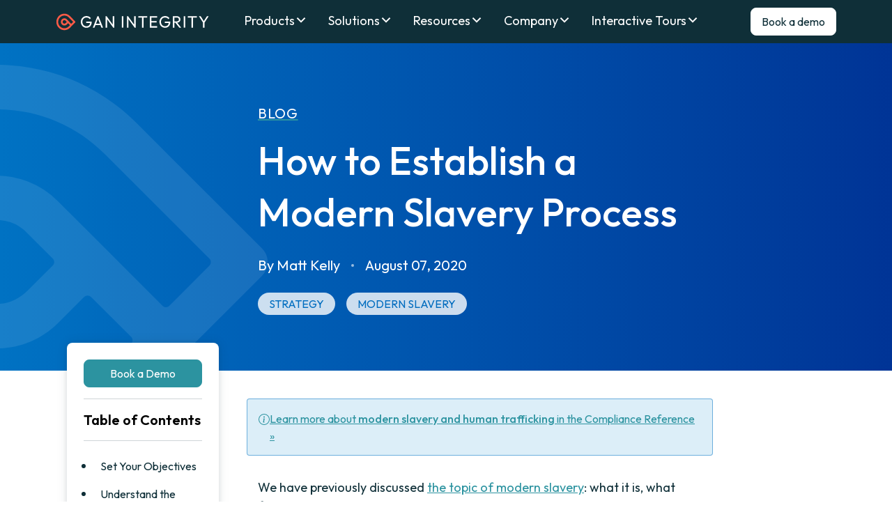

--- FILE ---
content_type: text/html; charset=utf-8
request_url: https://www.ganintegrity.com/resources/blog/modern-slavery-process/
body_size: 48975
content:
<!doctype html><html lang="en"><head>
    <meta charset="utf-8">
    <title>How to Establish a Modern Slavery Process — GAN Integrity blog</title>
    <meta name="description" content="Modern slavery can be hard to identify, so how can compliance teams establish an impactful modern slavery process? Learn more.">
    
    <link rel="shortcut icon" href="https://www.ganintegrity.com/hubfs/mark.svg">
    

    <meta name="viewport" content="width=device-width, initial-scale=1">

    
    <meta property="og:description" content="Modern slavery can be hard to identify, so how can compliance teams establish an impactful modern slavery process? Learn more.">
    <meta property="og:title" content="How to Establish a Modern Slavery Process — GAN Integrity blog">
    <meta name="twitter:description" content="Modern slavery can be hard to identify, so how can compliance teams establish an impactful modern slavery process? Learn more.">
    <meta name="twitter:title" content="How to Establish a Modern Slavery Process — GAN Integrity blog">

    

    

    <style>
a.cta_button{-moz-box-sizing:content-box !important;-webkit-box-sizing:content-box !important;box-sizing:content-box !important;vertical-align:middle}.hs-breadcrumb-menu{list-style-type:none;margin:0px 0px 0px 0px;padding:0px 0px 0px 0px}.hs-breadcrumb-menu-item{float:left;padding:10px 0px 10px 10px}.hs-breadcrumb-menu-divider:before{content:'›';padding-left:10px}.hs-featured-image-link{border:0}.hs-featured-image{float:right;margin:0 0 20px 20px;max-width:50%}@media (max-width: 568px){.hs-featured-image{float:none;margin:0;width:100%;max-width:100%}}.hs-screen-reader-text{clip:rect(1px, 1px, 1px, 1px);height:1px;overflow:hidden;position:absolute !important;width:1px}
</style>

<link rel="stylesheet" href="https://www.ganintegrity.com/hubfs/hub_generated/template_assets/1/165814084632/1763582263776/template_main.min.css">
 
<style>

  
    /* .menu-container ul.megamenu--dropdown .mm--drop-container:has(.mmc--nav li.megamenu--column.column--1:hover) ul.mmc--sub li.column--1,
    .menu-container ul.megamenu--dropdown .mm--drop-container:has(.mmc--nav li.megamenu--column.column--1 *:focus) ul.mmc--sub li.column--1 {
      display: block !important;
    } */
  
    /* .menu-container ul.megamenu--dropdown .mm--drop-container:has(.mmc--nav li.megamenu--column.column--2:hover) ul.mmc--sub li.column--2,
    .menu-container ul.megamenu--dropdown .mm--drop-container:has(.mmc--nav li.megamenu--column.column--2 *:focus) ul.mmc--sub li.column--2 {
      display: block !important;
    } */
  

  
    /* .menu-container ul.megamenu--dropdown .mm--drop-container:has(.mmc--nav li.megamenu--column.column--1:hover) ul.mmc--sub li.column--1,
    .menu-container ul.megamenu--dropdown .mm--drop-container:has(.mmc--nav li.megamenu--column.column--1 *:focus) ul.mmc--sub li.column--1 {
      display: block !important;
    } */
  
    /* .menu-container ul.megamenu--dropdown .mm--drop-container:has(.mmc--nav li.megamenu--column.column--2:hover) ul.mmc--sub li.column--2,
    .menu-container ul.megamenu--dropdown .mm--drop-container:has(.mmc--nav li.megamenu--column.column--2 *:focus) ul.mmc--sub li.column--2 {
      display: block !important;
    } */
  
    /* .menu-container ul.megamenu--dropdown .mm--drop-container:has(.mmc--nav li.megamenu--column.column--3:hover) ul.mmc--sub li.column--3,
    .menu-container ul.megamenu--dropdown .mm--drop-container:has(.mmc--nav li.megamenu--column.column--3 *:focus) ul.mmc--sub li.column--3 {
      display: block !important;
    } */
  

  
    /* .menu-container ul.megamenu--dropdown .mm--drop-container:has(.mmc--nav li.megamenu--column.column--1:hover) ul.mmc--sub li.column--1,
    .menu-container ul.megamenu--dropdown .mm--drop-container:has(.mmc--nav li.megamenu--column.column--1 *:focus) ul.mmc--sub li.column--1 {
      display: block !important;
    } */
  
    /* .menu-container ul.megamenu--dropdown .mm--drop-container:has(.mmc--nav li.megamenu--column.column--2:hover) ul.mmc--sub li.column--2,
    .menu-container ul.megamenu--dropdown .mm--drop-container:has(.mmc--nav li.megamenu--column.column--2 *:focus) ul.mmc--sub li.column--2 {
      display: block !important;
    } */
  
    /* .menu-container ul.megamenu--dropdown .mm--drop-container:has(.mmc--nav li.megamenu--column.column--3:hover) ul.mmc--sub li.column--3,
    .menu-container ul.megamenu--dropdown .mm--drop-container:has(.mmc--nav li.megamenu--column.column--3 *:focus) ul.mmc--sub li.column--3 {
      display: block !important;
    } */
  

  
    /* .menu-container ul.megamenu--dropdown .mm--drop-container:has(.mmc--nav li.megamenu--column.column--1:hover) ul.mmc--sub li.column--1,
    .menu-container ul.megamenu--dropdown .mm--drop-container:has(.mmc--nav li.megamenu--column.column--1 *:focus) ul.mmc--sub li.column--1 {
      display: block !important;
    } */
  
    /* .menu-container ul.megamenu--dropdown .mm--drop-container:has(.mmc--nav li.megamenu--column.column--2:hover) ul.mmc--sub li.column--2,
    .menu-container ul.megamenu--dropdown .mm--drop-container:has(.mmc--nav li.megamenu--column.column--2 *:focus) ul.mmc--sub li.column--2 {
      display: block !important;
    } */
  

  


</style>


<style>
</style>


<style>
#post_banner {
  background-position: bottom center;
}
</style>


<style>
  

    @media screen and (min-width: 767px) {
      body {
        overflow: visible;
      }
      .sidebar--sticky {
        position: sticky;
        top: 80px;
        z-index: 80;
      }
    }

</style>


<style>
  .module_wrapper.callout_cta svg.bg--element {
    top: %;
  }
  
</style>


<style>
  
  
  
    #post_related_items .tcv--right .form {
      max-width: 500px;
    }
    @media screen and (min-width: 767px) {
      #post_related_items .tcv--right .form {
        
      }
    }
  
</style>


<style>
  

  #modal_post_related_items_video-modal .hs-embed-wrapper {
    max-width: 100% !important;
    height: auto !important;
  }
  #modal_post_related_items_video-modal .hs-embed-wrapper iframe {
    width: 100% !important;
    height: 100% !important;
  }
  
  .two-col__list {
    overflow: visible;
  }
  .list--border-bottom {
    position: relative;
  }
  .list--border-bottom::after { 
    content: "";
    position: relative;
    display: block;
    width: 100%;
    height: 1px; 
    background-color: #E1DACC;
  }
  .list--content {
    padding: 1rem 0;
    z-index: 2;
    position: relative;
  }
  .list-item.list--highlight {
    border: 1px solid #E1DACC;
    box-shadow: 0px 5px 15px 0px rgba(0, 0, 0, 0.06);
    z-index: 2;
    position: relative;
    margin: -1px 0;
  }
  .list-item.list--highlight-first,
  .list-item:first-of-type {
    border-radius: 10px 10px 0px 0px;
  }
  .list-item.list--highlight-last,
  .list-item:last-of-type {
    border-radius: 0px 0px 10px 10px;
  }
  .list-item.list--highlight .list-text {
    font-weight: 400;
    color: red;
    margin-bottom: .5rem;
  }
  .list-item.list--highlight::after {
    content: "";
    background: url('https://www.ganintegrity.com/hubfs/website/branding/logo_mark-cropped-peacock.svg') left center no-repeat;
    background-size: contain;
    display: block;
    width: 100%;
    min-height: 100%;
    height: 100%;
    position: absolute;
    left: 0;
    top: 0;
    z-index: 1;
  }
  .u-bg--peacock.list-item.list--highlight::after {
    content: "";
    background: url('https://www.ganintegrity.com/hubfs/website/branding/logo_mark-cropped-white.svg') left center no-repeat;
  }
  .tcv--card {
    flex-direction: row;
    justify-content: space-between;
  }
  .tcv--card .tcv--card-img {
    width: 20%;
    margin-right: 1rem;
  }
  .tcv--card .tcv--card-img img {
    width: 100%;
  }
  .tcv--card .tcv--card-content {
    width: 100%;
  }
  .tcv--card.tcv--has-img .tcv--card-content {
    width: 78%;
  }

  

  
</style>

<style>
  @font-face {
    font-family: "Outfit";
    font-weight: 700;
    font-style: normal;
    font-display: swap;
    src: url("/_hcms/googlefonts/Outfit/700.woff2") format("woff2"), url("/_hcms/googlefonts/Outfit/700.woff") format("woff");
  }
  @font-face {
    font-family: "Outfit";
    font-weight: 400;
    font-style: normal;
    font-display: swap;
    src: url("/_hcms/googlefonts/Outfit/regular.woff2") format("woff2"), url("/_hcms/googlefonts/Outfit/regular.woff") format("woff");
  }
  @font-face {
    font-family: "Outfit";
    font-weight: 500;
    font-style: normal;
    font-display: swap;
    src: url("/_hcms/googlefonts/Outfit/500.woff2") format("woff2"), url("/_hcms/googlefonts/Outfit/500.woff") format("woff");
  }
  @font-face {
    font-family: "Outfit";
    font-weight: 600;
    font-style: normal;
    font-display: swap;
    src: url("/_hcms/googlefonts/Outfit/600.woff2") format("woff2"), url("/_hcms/googlefonts/Outfit/600.woff") format("woff");
  }
  @font-face {
    font-family: "Outfit";
    font-weight: 400;
    font-style: normal;
    font-display: swap;
    src: url("/_hcms/googlefonts/Outfit/regular.woff2") format("woff2"), url("/_hcms/googlefonts/Outfit/regular.woff") format("woff");
  }
  @font-face {
    font-family: "Outfit";
    font-weight: 700;
    font-style: normal;
    font-display: swap;
    src: url("/_hcms/googlefonts/Outfit/700.woff2") format("woff2"), url("/_hcms/googlefonts/Outfit/700.woff") format("woff");
  }
</style>

    <script type="application/ld+json">
{
  "mainEntityOfPage" : {
    "@type" : "WebPage",
    "@id" : "https://www.ganintegrity.com/resources/blog/modern-slavery-process"
  },
  "author" : {
    "name" : "Matt Kelly",
    "url" : "https://www.ganintegrity.com/resources/blog/author/matt-kelly",
    "@type" : "Person"
  },
  "headline" : "How to Establish a Modern Slavery Process — GAN Integrity blog",
  "datePublished" : "2020-08-07T04:00:00.000Z",
  "dateModified" : "2025-04-15T13:56:49.644Z",
  "publisher" : {
    "name" : "GAN Integrity",
    "logo" : {
      "url" : "https://39733281.fs1.hubspotusercontent-na1.net/hubfs/39733281/website/branding/GAN_logo.svg",
      "@type" : "ImageObject"
    },
    "@type" : "Organization"
  },
  "@context" : "https://schema.org",
  "@type" : "BlogPosting"
}
</script>



    
<!--  Added by GoogleTagManager integration -->
<script>
var _hsp = window._hsp = window._hsp || [];
window.dataLayer = window.dataLayer || [];
function gtag(){dataLayer.push(arguments);}

var useGoogleConsentModeV2 = true;
var waitForUpdateMillis = 1000;



var hsLoadGtm = function loadGtm() {
    if(window._hsGtmLoadOnce) {
      return;
    }

    if (useGoogleConsentModeV2) {

      gtag('set','developer_id.dZTQ1Zm',true);

      gtag('consent', 'default', {
      'ad_storage': 'denied',
      'analytics_storage': 'denied',
      'ad_user_data': 'denied',
      'ad_personalization': 'denied',
      'wait_for_update': waitForUpdateMillis
      });

      _hsp.push(['useGoogleConsentModeV2'])
    }

    (function(w,d,s,l,i){w[l]=w[l]||[];w[l].push({'gtm.start':
    new Date().getTime(),event:'gtm.js'});var f=d.getElementsByTagName(s)[0],
    j=d.createElement(s),dl=l!='dataLayer'?'&l='+l:'';j.async=true;j.src=
    'https://www.googletagmanager.com/gtm.js?id='+i+dl;f.parentNode.insertBefore(j,f);
    })(window,document,'script','dataLayer','GTM-NSJWRMDD');

    window._hsGtmLoadOnce = true;
};

_hsp.push(['addPrivacyConsentListener', function(consent){
  if(consent.allowed || (consent.categories && consent.categories.analytics)){
    hsLoadGtm();
  }
}]);

</script>

<!-- /Added by GoogleTagManager integration -->


<link rel="preload" href="https://www.ganintegrity.com/hubfs/website/Outfit-VariableFont_wght.woff" as="font" type="font/woff" crossorigin>
<script type="application/ld+json">
    {
      "@context": "http://schema.org",
      "@type": "Organization",
      "name": "GAN Integrity",
      "legalName": "GAN Integrity Inc.",
      "url": "https://www.ganintegrity.com/",
      "logo": "https://www.ganintegrity.com/hubfs/website/branding/GAN_logo.webp",
      "email": "hello@ganintegrity.com",
      "sameAs": [
        "https://www.linkedin.com/company/ganintegrity/"
      ]
    }
</script>
<link rel="amphtml" href="https://www.ganintegrity.com/resources/blog/modern-slavery-process?hs_amp=true">

<meta property="og:url" content="https://www.ganintegrity.com/resources/blog/modern-slavery-process/">
<meta name="twitter:card" content="summary">

<link rel="canonical" href="https://www.ganintegrity.com/resources/blog/modern-slavery-process/">

<meta property="og:type" content="article">
<link rel="alternate" type="application/rss+xml" href="https://www.ganintegrity.com/resources/blog/rss.xml">
<meta name="twitter:domain" content="www.ganintegrity.com">
<script src="//platform.linkedin.com/in.js" type="text/javascript">
    lang: en_US
</script>

<meta http-equiv="content-language" content="en">







  <meta name="generator" content="HubSpot"></head>

  

 
  
  <body class=" c-header--default c-footer--extended ">
<!--  Added by GoogleTagManager integration -->
<noscript><iframe src="https://www.googletagmanager.com/ns.html?id=GTM-NSJWRMDD" height="0" width="0" style="display:none;visibility:hidden"></iframe></noscript>

<!-- /Added by GoogleTagManager integration -->
<div data-global-resource-path="theme-gan/templates/partials/tag-settings-import.html"><style>
  .badge {
    color: #fff;
    background-color: #000;
    --badge-bg: #000;
  }



.badge.tag_manufacturingindustrial-products {
  color: #ffffff!important; 
  background-color: #000000; 
  --badge-bg: #000000;
}

.badge.tag_life-sciences {
  color: #ffffff!important; 
  background-color: #000000; 
  --badge-bg: #000000;
}

.badge.tag_minerals-and-mining {
  color: #ffffff!important; 
  background-color: #000000; 
  --badge-bg: #000000;
}

.badge.tag_oil-gas-energy-utilities {
  color: #ffffff!important; 
  background-color: #000000; 
  --badge-bg: #000000;
}

.badge.tag_financial-services {
  color: #ffffff!important; 
  background-color: #000000; 
  --badge-bg: #000000;
}

.badge.tag_technology {
  color: #ffffff!important; 
  background-color: #000000; 
  --badge-bg: #000000;
}

.badge.tag_consumer-goods {
  color: #ffffff!important; 
  background-color: #000000; 
  --badge-bg: #000000;
}

.badge.tag_gamingbettingcasinos {
  color: #ffffff!important; 
  background-color: #000000; 
  --badge-bg: #000000;
}

.badge.tag_sporting-organizations {
  color: #ffffff!important; 
  background-color: #000000; 
  --badge-bg: #000000;
}

.badge.tag_ai-governance {
  color: #ffffff!important; 
  background-color: #000000; 
  --badge-bg: #000000;
}

.badge.tag_analytics {
  color: #ffffff!important; 
  background-color: #de982b; 
  --badge-bg: #de982b;
}

.badge.tag_sanctions {
  color: #ffffff!important; 
  background-color: #000000; 
  --badge-bg: #000000;
}

.badge.tag_antitrust {
  color: #ffffff!important; 
  background-color: #de982b; 
  --badge-bg: #de982b;
}

.badge.tag_coi {
  color: #0072c3!important; 
  background-color: #000000; 
  --badge-bg: #000000;
}

.badge.tag_culture {
  color: #0072c3!important; 
  background-color: #000000; 
  --badge-bg: #000000;
}

.badge.tag_modern-slavery {
  color: #ffffff!important; 
  background-color: #000000; 
  --badge-bg: #000000;
}

.badge.tag_donations {
  color: #ffffff!important; 
  background-color: #000000; 
  --badge-bg: #000000;
}

.badge.tag_irm {
  color: #ffffff!important; 
  background-color: #000000; 
  --badge-bg: #000000;
}

.badge.tag_world-news {
  color: #ffffff!important; 
  background-color: #000000; 
  --badge-bg: #000000;
}

.badge.tag_strategy {
  color: #ffffff!important; 
  background-color: #000000; 
  --badge-bg: #000000;
}

.badge.tag_regulatory-compliance {
  color: #ffffff!important; 
  background-color: #000000; 
  --badge-bg: #000000;
}

.badge.tag_compliance-technology--solutions {
  color: #ffffff!important; 
  background-color: #000000; 
  --badge-bg: #000000;
}

.badge.tag_tprm {
  color: #ffffff!important; 
  background-color: #000000; 
  --badge-bg: #000000;
}

.badge.tag_whistleblowing {
  color: #ffffff!important; 
  background-color: #000000; 
  --badge-bg: #000000;
}



  .badge.tag_tprm {
    color: 
rgba(255, 255, 255,1.0)
!important; 
    background-color: 
rgba(250, 91, 71,1.0)
; 
    --badge-bg: 
rgba(250, 91, 71,1.0)
;
  }

  .badge.tag_irm {
    color: 
rgba(255, 255, 255,1.0)
!important; 
    background-color: 
rgba(15, 47, 56,1.0)
; 
    --badge-bg: 
rgba(15, 47, 56,1.0)
;
  }

  .badge.tag_coi {
    color: 
rgba(255, 255, 255,1.0)
!important; 
    background-color: 
rgba(0, 114, 195,1.0)
; 
    --badge-bg: 
rgba(0, 114, 195,1.0)
;
  }

  .badge.tag_sanctions {
    color: 
rgba(255, 255, 255,1.0)
!important; 
    background-color: 
rgba(0, 0, 0,1.0)
; 
    --badge-bg: 
rgba(0, 0, 0,1.0)
;
  }

  .badge.tag_bribery {
    color: 
rgba(255, 255, 255,1.0)
!important; 
    background-color: 
rgba(135, 69, 135,1.0)
; 
    --badge-bg: 
rgba(135, 69, 135,1.0)
;
  }

  .badge.tag_whistleblowing {
    color: 
rgba(255, 255, 255,1.0)
!important; 
    background-color: 
rgba(131, 163, 0,1.0)
; 
    --badge-bg: 
rgba(131, 163, 0,1.0)
;
  }

  .badge.tag_antitrust {
    color: 
rgba(255, 255, 255,1.0)
!important; 
    background-color: 
rgba(222, 152, 43,1.0)
; 
    --badge-bg: 
rgba(222, 152, 43,1.0)
;
  }

  .badge.tag_modern-slavery {
    color: 
rgba(255, 255, 255,1.0)
!important; 
    background-color: 
rgba(232, 135, 56,1.0)
; 
    --badge-bg: 
rgba(232, 135, 56,1.0)
;
  }

  .badge.tag_donations {
    color: 
rgba(255, 255, 255,1.0)
!important; 
    background-color: 
rgba(238, 83, 150,1.0)
; 
    --badge-bg: 
rgba(238, 83, 150,1.0)
;
  }

  .badge.tag_gifts {
    color: 
rgba(255, 255, 255,1.0)
!important; 
    background-color: 
rgba(238, 83, 150,1.0)
; 
    --badge-bg: 
rgba(238, 83, 150,1.0)
;
  }

  .badge.tag_incidents {
    color: 
rgba(255, 255, 255,1.0)
!important; 
    background-color: 
rgba(0, 0, 0,1.0)
; 
    --badge-bg: 
rgba(0, 0, 0,1.0)
;
  }

  .badge.tag_reputation {
    color: 
rgba(255, 255, 255,1.0)
!important; 
    background-color: 
rgba(186, 171, 188,1.0)
; 
    --badge-bg: 
rgba(186, 171, 188,1.0)
;
  }

  .badge.tag_mergers {
    color: 
rgba(255, 255, 255,1.0)
!important; 
    background-color: 
rgba(178, 92, 48,1.0)
; 
    --badge-bg: 
rgba(178, 92, 48,1.0)
;
  }

  .badge.tag_change-management {
    color: 
rgba(255, 255, 255,1.0)
!important; 
    background-color: 
rgba(178, 92, 48,1.0)
; 
    --badge-bg: 
rgba(178, 92, 48,1.0)
;
  }

  .badge.tag_analytics {
    color: 
rgba(255, 255, 255,1.0)
!important; 
    background-color: 
rgba(44, 147, 160,1.0)
; 
    --badge-bg: 
rgba(44, 147, 160,1.0)
;
  }

  .badge.tag_culture {
    color: 
rgba(255, 255, 255,1.0)
!important; 
    background-color: 
rgba(0, 114, 195,1.0)
; 
    --badge-bg: 
rgba(0, 114, 195,1.0)
;
  }

  .badge.tag_strategy {
    color: 
rgba(255, 255, 255,1.0)
!important; 
    background-color: 
rgba(0, 0, 0,1.0)
; 
    --badge-bg: 
rgba(0, 0, 0,1.0)
;
  }

  .badge.tag_artificial-intelligence {
    color: 
rgba(255, 255, 255,1.0)
!important; 
    background-color: 
rgba(0, 0, 0,1.0)
; 
    --badge-bg: 
rgba(0, 0, 0,1.0)
;
  }

  .badge.tag_trends {
    color: 
rgba(255, 255, 255,1.0)
!important; 
    background-color: 
rgba(51, 51, 51,1.0)
; 
    --badge-bg: 
rgba(51, 51, 51,1.0)
;
  }

</style></div>
  

    <div class="body-wrapper   hs-content-id-167947525171 hs-blog-post hs-blog-id-167945480369 ">
      
      <div data-global-resource-path="theme-gan/templates/partials/header.html"><div id="hs_cos_wrapper_global_header" class="hs_cos_wrapper hs_cos_wrapper_widget hs_cos_wrapper_type_module" style="" data-hs-cos-general-type="widget" data-hs-cos-type="module">

<header id="" class="header   ">
  <a href="#main-content" class="header__skip">Skip to content</a>
  
  
    <div class="header__lower  u-bg--peacock">
      <div class="container--xl">
        <div class="row no-gutters align-items-center justify-content-between">
          <div class="header__logo">
            <a class="no-stroke no-fill" href="/" aria-label="Homepage">
              
<svg width="181" height="20" viewbox="0 0 181 20" fill="none" xmlns="http://www.w3.org/2000/svg" preserveaspectratio="xMidYMin slice">
  <path d="M36.1634 16.6851C35.2591 16.6851 34.4086 16.5122 33.6097 16.1664C32.8128 15.8207 32.1152 15.3397 31.517 14.7256C30.9208 14.1096 30.4518 13.3941 30.114 12.5773C29.7742 11.7606 29.6052 10.8822 29.6052 9.94017C29.6052 8.99818 29.7742 8.12178 30.114 7.31095C30.4538 6.50013 30.9248 5.78867 31.527 5.1726C32.1291 4.55653 32.8366 4.07957 33.6474 3.73974C34.4583 3.39991 35.3406 3.23099 36.2945 3.23099C37.3379 3.23099 38.2978 3.43171 39.1782 3.83315C40.0565 4.23458 40.7918 4.8129 41.3821 5.56609L40.1579 6.79028C39.7425 6.18812 39.196 5.72508 38.5184 5.40512C37.8407 5.08516 37.0994 4.92418 36.2945 4.92418C35.3406 4.92418 34.496 5.13882 33.7607 5.5641C33.0254 5.99138 32.4531 6.58161 32.0457 7.3348C31.6363 8.08799 31.4336 8.95447 31.4336 9.93422C31.4336 10.914 31.6402 11.8003 32.0556 12.5535C32.4709 13.3067 33.0294 13.8989 33.7329 14.3242C34.4364 14.7515 35.2333 14.9641 36.1256 14.9641C37.0179 14.9641 37.8566 14.7873 38.5283 14.4355C39.2 14.0837 39.7147 13.5651 40.0744 12.8814C40.4322 12.1978 40.617 11.3591 40.6309 10.3655L41.704 11.1564H36.0501V9.51688H42.4572V9.78119C42.4572 11.3015 42.1909 12.5734 41.6563 13.5968C41.1217 14.6203 40.3805 15.3894 39.4325 15.9061C38.4846 16.4208 37.3935 16.6792 36.1634 16.6792V16.6851Z" fill="#ffffff" />
  <path d="M43.8185 16.4964L49.1883 3.41983H50.4701L55.8021 16.4964H53.8803L49.4705 5.43497H50.1481L45.7204 16.4964H43.8165H43.8185ZM46.3802 13.5373V11.9911H53.2583V13.5373H46.3802Z" fill="#ffffff" />
  <path d="M58.8049 16.4964V3.41984H60.0489L60.5756 5.49261V16.4964H58.8049ZM67.8492 16.4964L59.8224 5.79269L60.0489 3.41785L68.0956 14.1216L67.8511 16.4964H67.8492ZM67.8492 16.4964L67.3225 14.5548V3.41785H69.0932V16.4944H67.8492V16.4964Z" fill="#ffffff" />
  <path d="M78.0362 16.4964V3.41983H79.8069V16.4964H78.0362Z" fill="#ffffff" />
  <path d="M84.0955 16.4964V3.41984H85.3396L85.8662 5.49261V16.4964H84.0955ZM93.1398 16.4964L85.113 5.79269L85.3396 3.41785L93.3862 14.1216L93.1418 16.4964H93.1398ZM93.1398 16.4964L92.6132 14.5548V3.41785H94.3839V16.4944H93.1398V16.4964Z" fill="#ffffff" />
  <path d="M97.4066 5.03949V3.41983H108.053V5.03949H97.4066ZM101.834 16.4964V3.79543H103.625V16.4964H101.834Z" fill="#ffffff" />
  <path d="M111.065 16.4964V3.41983H112.836V16.4964H111.065ZM112.272 5.03949V3.41983H119.676V5.03949H112.272ZM112.272 10.598V9.034H119.15V10.598H112.272ZM112.272 16.4964V14.8767H119.772V16.4964H112.272Z" fill="#ffffff" />
  <path d="M128.961 16.6851C128.057 16.6851 127.206 16.5122 126.408 16.1664C125.611 15.8207 124.913 15.3397 124.315 14.7256C123.719 14.1096 123.25 13.3941 122.912 12.5773C122.572 11.7606 122.403 10.8822 122.403 9.94017C122.403 8.99818 122.572 8.12178 122.912 7.31095C123.252 6.50013 123.723 5.78867 124.325 5.1726C124.927 4.55653 125.634 4.07957 126.445 3.73974C127.256 3.39991 128.138 3.23099 129.092 3.23099C130.136 3.23099 131.096 3.43171 131.976 3.83315C132.854 4.23458 133.59 4.8129 134.18 5.56609L132.956 6.79028C132.54 6.18812 131.994 5.72508 131.316 5.40512C130.639 5.08516 129.897 4.92418 129.092 4.92418C128.138 4.92418 127.294 5.13882 126.559 5.5641C125.823 5.99138 125.251 6.58161 124.843 7.3348C124.434 8.08799 124.231 8.95447 124.231 9.93422C124.231 10.914 124.438 11.8003 124.853 12.5535C125.269 13.3067 125.827 13.8989 126.531 14.3242C127.234 14.7515 128.031 14.9641 128.923 14.9641C129.816 14.9641 130.654 14.7873 131.326 14.4355C131.998 14.0837 132.513 13.5651 132.872 12.8814C133.23 12.1978 133.415 11.3591 133.429 10.3655L134.502 11.1564H128.848V9.51688H135.255V9.78119C135.255 11.3015 134.989 12.5734 134.454 13.5968C133.92 14.6203 133.178 15.3894 132.23 15.9061C131.282 16.4208 130.191 16.6792 128.961 16.6792V16.6851Z" fill="#ffffff" />
  <path d="M138.278 16.4964V3.41984H140.049V16.4964H138.278ZM139.464 10.8047V9.31621H143.008C143.773 9.31621 144.361 9.12146 144.77 8.73194C145.178 8.34243 145.382 7.81578 145.382 7.15003C145.382 6.52204 145.178 6.00136 144.77 5.58601C144.361 5.17066 143.781 4.96398 143.028 4.96398H139.466V3.41785H143.085C143.914 3.41785 144.637 3.57882 145.251 3.89878C145.867 4.21874 146.34 4.65594 146.674 5.20842C147.006 5.76089 147.173 6.39485 147.173 7.11227C147.173 7.82969 147.006 8.50141 146.674 9.05389C146.34 9.60636 145.867 10.0376 145.251 10.3437C144.635 10.6517 143.914 10.8047 143.085 10.8047H139.466H139.464ZM145.814 16.4964L141.066 10.6358L142.743 10.0515L148.057 16.4964H145.816H145.814Z" fill="#ffffff" />
  <path d="M151.08 16.4964V3.41983H152.851V16.4964H151.08Z" fill="#ffffff" />
  <path d="M155.872 5.03949V3.41983H166.518V5.03949H155.872ZM160.299 16.4964V3.79543H162.09V16.4964H160.299Z" fill="#ffffff" />
  <path d="M174.185 11.1823L169.039 3.41785H171.112L175.258 9.76733H174.334L178.497 3.41785H180.514L175.331 11.1823H174.183H174.185ZM173.902 16.4964V10.0138H175.673V16.4964H173.902Z" fill="#ffffff" />
  <path d="M22.8543 9.29037L16.8486 3.28469C15.0064 1.44244 12.5898 0.520325 10.1732 0.520325C7.55591 0.520325 4.93861 1.60142 3.05065 3.76362C-0.0436019 7.30701 -0.0475723 12.5993 3.04271 16.1466C4.93265 18.3148 7.55392 19.3999 10.1732 19.3999C12.5898 19.3999 15.0044 18.4777 16.8486 16.6355L18.2695 15.2146L19.772 13.7122L22.8563 10.6278C23.2239 10.2582 23.2239 9.662 22.8563 9.29235L22.8543 9.29037ZM20.3523 10.125L18.4365 12.0408C18.3451 12.1322 18.194 12.1322 18.1026 12.0408L14.6526 8.59083L13.0985 7.03674C12.2917 6.22989 11.2344 5.82647 10.1772 5.82647C8.99275 5.82647 7.80631 6.33323 6.97561 7.34676C5.74347 8.84917 5.74348 11.0591 6.97363 12.5615C7.80632 13.577 8.99274 14.0858 10.1792 14.0858C11.2364 14.0858 12.2937 13.6823 13.1005 12.8755L14.3525 11.6235C14.444 11.5321 14.595 11.5321 14.6864 11.6235L16.6022 13.5393C16.6936 13.6307 16.6936 13.7817 16.6022 13.8731L15.3482 15.1271C13.967 16.5083 12.1287 17.2694 10.1752 17.2694C7.57777 17.2694 5.13336 15.8843 3.7959 13.5512C2.45843 11.2181 2.526 8.57493 3.7959 6.35907C5.13336 4.02397 7.57976 2.63881 10.1772 2.63881C12.1307 2.63881 13.969 3.39995 15.3502 4.78114L20.3562 9.7872C20.4477 9.87861 20.4477 10.0296 20.3562 10.1211L20.3523 10.125ZM12.8481 10.125L11.6438 11.3294C11.2702 11.703 10.7734 11.9474 10.2428 11.9633C9.63464 11.9812 9.07621 11.7387 8.6708 11.2836C8.00306 10.5324 8.00306 9.38377 8.6708 8.63256C9.07422 8.17747 9.63465 7.93501 10.2408 7.95289C10.7694 7.96879 11.2662 8.21124 11.6399 8.58685L12.8442 9.79116C12.9356 9.88258 12.9356 10.0336 12.8442 10.125H12.8481Z" fill="#FA5B47" />
  </svg>
  

            </a>
          </div>
          
          <div class="nav-right flex-grow-1 justify-content-center">
            <div class="align-items-center justify-content-end nav-holder header--megamenu">
              <div class="menu-container">
                <div class="menu">
                  <ul>
                    
                    
                    <li class="megamenu--parent">
                        <div class="main--link mm--main megamenu--child" aria-haspopup="true" aria-expanded="false">Products</div>
                      
                        <span class="mm--dropdown-toggle mm--dropdown-toggle--1 d-lg-" id="mm-dt-1" aria-controls="mm--1" aria-haspopup="true" tabindex="0" aria-expanded="false" aria-label="mega menu expander">
                          <svg width="18" height="18" viewbox="0 0 18 18" fill="none" xmlns="http://www.w3.org/2000/svg">
                            <path fill-rule="evenodd" clip-rule="evenodd" d="M15.3321 6.41252L9 12.7446L2.66789 6.41251L4.1625 4.91791L9 9.75541L13.8375 4.91791L15.3321 6.41252Z" fill="" />
                            </svg>
                                                                          
                        </span>
                      
                      
                      
                        
                        
                          
                        
                          
                        
                        <ul class="megamenu--dropdown dropdown--large  justify-content-center mm-col-2 ">
                          <div class="megamenu--container d-lg-flex m-auto u-bg--white">
                            
                            <li class="megamenu--column column--1 col-lg-8 ">
                              <div class="megamenu--column--inner u-bg--white menu--split">
                                 
                                  
                                  <div class="megamenu--title mm--title-main">
                                    
                                    <span class="col--title">Products</span>
                                    
                                  </div>
                                  
                                
                                
                                
                                
                                <ul class="mm--custom-menu">
                                  
                                  <li class="megamenu--link   ">
                                    <a class=" mm--sub" href="https://www.ganintegrity.com/products/third-party-risk-management/">
                                      <div>
                                        <div class="megamenu--title ">Third-Party Risk Management

                                          

                                        </div>
                                        
                                        <div class="mm-subtitle">Automate your end-to-end third-party risk management program.</div>
                                        
                                      </div>
                                      
                                    </a>
                                  </li>
                                  
                                  <li class="megamenu--link   ">
                                    <a class=" mm--sub" href="https://www.ganintegrity.com/products/integrity-due-diligence/">
                                      <div>
                                        <div class="megamenu--title ">Integrity Due Diligence™

                                          

                                        </div>
                                        
                                        <div class="mm-subtitle">Get deeper insights with smarter, AI-driven due diligence.</div>
                                        
                                      </div>
                                      
                                    </a>
                                  </li>
                                  
                                  <li class="megamenu--link   ">
                                    <a class=" mm--sub" href="https://www.ganintegrity.com/products/conflicts-of-interest/">
                                      <div>
                                        <div class="megamenu--title ">Conflicts of Interest

                                          

                                        </div>
                                        
                                        <div class="mm-subtitle">Manage conflicts of interest with a centralized solution.</div>
                                        
                                      </div>
                                      
                                    </a>
                                  </li>
                                  
                                  <li class="megamenu--link   ">
                                    <a class=" mm--sub" href="https://www.ganintegrity.com/products/incident-management/">
                                      <div>
                                        <div class="megamenu--title ">Incident Management

                                          

                                        </div>
                                        
                                        <div class="mm-subtitle">Make speaking up easy and streamline case resolution. </div>
                                        
                                      </div>
                                      
                                    </a>
                                  </li>
                                  
                                  <li class="megamenu--link   ">
                                    <a class=" mm--sub" href="https://www.ganintegrity.com/products/donations-and-sponsorships/">
                                      <div>
                                        <div class="megamenu--title ">Donations &amp; Sponsorships

                                          

                                        </div>
                                        
                                        <div class="mm-subtitle">Ensure donations &amp; sponsorships are easily reported and managed.</div>
                                        
                                      </div>
                                      
                                    </a>
                                  </li>
                                  
                                  <li class="megamenu--link   ">
                                    <a class=" mm--sub" href="https://www.ganintegrity.com/products/gifts-and-entertainment/">
                                      <div>
                                        <div class="megamenu--title ">Gifts &amp; Entertainment

                                          

                                        </div>
                                        
                                        <div class="mm-subtitle">Manage gifts &amp; entertainment disclosures in a centralized system.</div>
                                        
                                      </div>
                                      
                                    </a>
                                  </li>
                                  
                                  <li class="megamenu--link   ">
                                    <a class=" mm--sub" href="https://www.ganintegrity.com/products/policy-management/">
                                      <div>
                                        <div class="megamenu--title ">Policy Management

                                          

                                        </div>
                                        
                                        <div class="mm-subtitle">Keep employees informed on ethics and compliance requirements.</div>
                                        
                                      </div>
                                      
                                    </a>
                                  </li>
                                  
                                  <li class="megamenu--link   ">
                                    <a class=" mm--sub" href="https://www.ganintegrity.com/products/training-manager/">
                                      <div>
                                        <div class="megamenu--title ">Training Manager

                                          

                                        </div>
                                        
                                        <div class="mm-subtitle">Deliver training that boosts employee engagement.</div>
                                        
                                      </div>
                                      
                                    </a>
                                  </li>
                                  
                                </ul>
                                
                                
                                
                                
                                
                              </div>
                            </li>
                            
                            <li class="megamenu--column column--2 col-lg-4 ">
                              <div class="megamenu--column--inner u-bg--white ">
                                 
                                  
                                  <div class="megamenu--title mm--title-main">
                                    
                                    <span class="col--title">Platform</span>
                                    
                                  </div>
                                  
                                
                                
                                
                                
                                <ul class="mm--custom-menu">
                                  
                                  <li class="megamenu--link   ">
                                    <a class=" mm--sub" href="https://www.ganintegrity.com/platform/overview/">
                                      <div>
                                        <div class="megamenu--title ">Integrity Platform

                                          

                                        </div>
                                        
                                        <div class="mm-subtitle">Unify all your compliance, ethics and risk management on one flexible platform.</div>
                                        
                                      </div>
                                      
                                    </a>
                                  </li>
                                  
                                  <li class="megamenu--link   ">
                                    <a class=" mm--sub" href="https://www.ganintegrity.com/platform/integrity-builder/">
                                      <div>
                                        <div class="megamenu--title ">Integrity Builder

                                          

                                        </div>
                                        
                                        <div class="mm-subtitle">Create, adapt and grow your enterprise compliance programs with workflow automation.</div>
                                        
                                      </div>
                                      
                                    </a>
                                  </li>
                                  
                                  <li class="megamenu--link   ">
                                    <a class=" mm--sub" href="https://www.ganintegrity.com/platform/integrations/">
                                      <div>
                                        <div class="megamenu--title ">Integrations

                                          

                                        </div>
                                        
                                        <div class="mm-subtitle">Flexible and secure integrations that connect your compliance data ecosystem.</div>
                                        
                                      </div>
                                      
                                    </a>
                                  </li>
                                  
                                </ul>
                                
                                
                                
                                
                                
                              </div>
                            </li>
                            
                          </div>
                          
                        </ul>
                      
                      
                    </li>
                    
                    
                    <li class="megamenu--parent">
                        <div class="main--link mm--main megamenu--child" aria-haspopup="true" aria-expanded="false">Solutions</div>
                      
                        <span class="mm--dropdown-toggle mm--dropdown-toggle--2 d-lg-" id="mm-dt-2" aria-controls="mm--2" aria-haspopup="true" tabindex="0" aria-expanded="false" aria-label="mega menu expander">
                          <svg width="18" height="18" viewbox="0 0 18 18" fill="none" xmlns="http://www.w3.org/2000/svg">
                            <path fill-rule="evenodd" clip-rule="evenodd" d="M15.3321 6.41252L9 12.7446L2.66789 6.41251L4.1625 4.91791L9 9.75541L13.8375 4.91791L15.3321 6.41252Z" fill="" />
                            </svg>
                                                                          
                        </span>
                      
                      
                      
                        
                        
                          
                        
                          
                        
                          
                        
                        <ul class="megamenu--dropdown dropdown--large dropdown--centered justify-content-center mm-col-3 ">
                          <div class="megamenu--container d-lg-flex m-auto u-bg--white">
                            
                            <li class="megamenu--column column--1 col-lg-3 ">
                              <div class="megamenu--column--inner u-bg--white ">
                                 
                                  
                                  <div class="megamenu--title mm--title-main">
                                    
                                    <span class="col--title">By Industry</span>
                                    
                                  </div>
                                  
                                
                                
                                
                                
                                <ul class="mm--custom-menu">
                                  
                                  <li class="megamenu--link   ">
                                    <a class=" mm--sub" href="https://www.ganintegrity.com/industry/manufacturing/">
                                      <div>
                                        <div class="megamenu--title ">Manufacturing

                                          

                                        </div>
                                        
                                        <div class="mm-subtitle">Unify enterprise compliance, ethics, &amp; third-party risk management.</div>
                                        
                                      </div>
                                      
                                    </a>
                                  </li>
                                  
                                  <li class="megamenu--link   ">
                                    <a class=" mm--sub" href="https://www.ganintegrity.com/industry/life-sciences/">
                                      <div>
                                        <div class="megamenu--title ">Life Sciences

                                          

                                        </div>
                                        
                                        <div class="mm-subtitle">Centralize your ABAC, ESG, &amp; third-party compliance management.</div>
                                        
                                      </div>
                                      
                                    </a>
                                  </li>
                                  
                                  <li class="megamenu--link   ">
                                    <a class=" mm--sub" href="https://www.ganintegrity.com/industry/minerals-and-mining/">
                                      <div>
                                        <div class="megamenu--title ">Minerals &amp; Mining

                                          

                                        </div>
                                        
                                        <div class="mm-subtitle">Manage ESG, conflict minerals, ABAC, &amp; third-party compliance.</div>
                                        
                                      </div>
                                      
                                    </a>
                                  </li>
                                  
                                  <li class="megamenu--link   ">
                                    <a class=" mm--sub" href="https://www.ganintegrity.com/industry/consumer-goods/">
                                      <div>
                                        <div class="megamenu--title ">Consumer Goods

                                          

                                        </div>
                                        
                                        <div class="mm-subtitle">Manage ESG, disclosures, ABAC, &amp; third-party risk management.</div>
                                        
                                      </div>
                                      
                                    </a>
                                  </li>
                                  
                                  <li class="megamenu--link   ">
                                    <a class=" mm--sub" href="https://www.ganintegrity.com/industry/">
                                      <div>
                                        <div class="megamenu--title has--arrow d-flex align-items-center">See all Industries

                                          
                                          <svg xmlns="http://www.w3.org/2000/svg" viewbox="0 0 20 12"><path d="M1,6H19M14,1,19,6,14,11" fill="none" stroke="#fa5b47" stroke-width="2" stroke-linecap="round" stroke-linejoin="round" /></svg>
                                          

                                        </div>
                                        
                                      </div>
                                      
                                    </a>
                                  </li>
                                  
                                </ul>
                                
                                
                                
                                
                                
                              </div>
                            </li>
                            
                            <li class="megamenu--column column--2 col-lg-3 ">
                              <div class="megamenu--column--inner u-bg--white ">
                                 
                                  
                                  <div class="megamenu--title mm--title-main">
                                    
                                    <span class="col--title">By Use Case</span>
                                    
                                  </div>
                                  
                                
                                
                                
                                
                                <ul class="mm--custom-menu">
                                  
                                  <li class="megamenu--link   ">
                                    <a class=" mm--sub" href="https://www.ganintegrity.com/use-case/abac-compliance/">
                                      <div>
                                        <div class="megamenu--title ">ABAC Compliance

                                          

                                        </div>
                                        
                                        <div class="mm-subtitle">Implement robust policies, capture disclosures, and assess third-party risks.</div>
                                        
                                      </div>
                                      
                                    </a>
                                  </li>
                                  
                                  <li class="megamenu--link   ">
                                    <a class=" mm--sub" href="https://www.ganintegrity.com/use-case/disclosure-management/">
                                      <div>
                                        <div class="megamenu--title ">Disclosure Management

                                          

                                        </div>
                                        
                                        <div class="mm-subtitle">Capture, manage and report on COI and other disclosures. </div>
                                        
                                      </div>
                                      
                                    </a>
                                  </li>
                                  
                                  <li class="megamenu--link   ">
                                    <a class=" mm--sub" href="https://www.ganintegrity.com/use-case/supply-chain-management/">
                                      <div>
                                        <div class="megamenu--title ">Supply Chain Management

                                          

                                        </div>
                                        
                                        <div class="mm-subtitle">Mitigate risks in your supply chain and business relationships.</div>
                                        
                                      </div>
                                      
                                    </a>
                                  </li>
                                  
                                  <li class="megamenu--link   ">
                                    <a class=" mm--sub" href="https://www.ganintegrity.com/use-case/third-party-risk-management/">
                                      <div>
                                        <div class="megamenu--title ">Third-Party Risk Management

                                          

                                        </div>
                                        
                                        <div class="mm-subtitle">Build a TPRM program tailored to your business and program maturity.</div>
                                        
                                      </div>
                                      
                                    </a>
                                  </li>
                                  
                                  <li class="megamenu--link   ">
                                    <a class=" mm--sub" href="https://www.ganintegrity.com/use-case/">
                                      <div>
                                        <div class="megamenu--title has--arrow d-flex align-items-center">See all Use Cases

                                          
                                          <svg xmlns="http://www.w3.org/2000/svg" viewbox="0 0 20 12"><path d="M1,6H19M14,1,19,6,14,11" fill="none" stroke="#fa5b47" stroke-width="2" stroke-linecap="round" stroke-linejoin="round" /></svg>
                                          

                                        </div>
                                        
                                      </div>
                                      
                                    </a>
                                  </li>
                                  
                                </ul>
                                
                                
                                
                                
                                
                              </div>
                            </li>
                            
                            <li class="megamenu--column column--3 col-lg-6 ">
                              <div class="megamenu--column--inner u-bg--white menu--split">
                                 
                                  
                                  <div class="megamenu--title mm--title-main">
                                    
                                    <span class="col--title">By Regulations &amp; Guidance</span>
                                    
                                  </div>
                                  
                                
                                
                                
                                
                                
                                
                                  
                                  <div class="megamenu--simple-menu">
                                    <span id="hs_cos_wrapper_global_header_" class="hs_cos_wrapper hs_cos_wrapper_widget hs_cos_wrapper_type_simple_menu" style="" data-hs-cos-general-type="widget" data-hs-cos-type="simple_menu"><div id="hs_menu_wrapper_global_header_" class="hs-menu-wrapper active-branch flyouts hs-menu-flow-vertical" role="navigation" data-sitemap-name="" data-menu-id="" aria-label="Navigation Menu">
 <ul role="menu">
  <li class="hs-menu-item hs-menu-depth-1 hs-item-has-children" role="none"><a href="javascript:void(0);" aria-haspopup="true" aria-expanded="false" role="menuitem" target="_self">Corporate Compliance Programs</a>
   <ul role="menu" class="hs-menu-children-wrapper">
    <li class="hs-menu-item hs-menu-depth-2" role="none"><a href="https://www.ganintegrity.com/regulations/doj-guidelines-on-corporate-compliance-eccp/" role="menuitem" target="_self">DOJ Guidelines for the Evaluation of Corporate Compliance Programs</a></li>
   </ul></li>
  <li class="hs-menu-item hs-menu-depth-1 hs-item-has-children" role="none"><a href="javascript:void(0);" aria-haspopup="true" aria-expanded="false" role="menuitem" target="_self">Anti-bribery &amp; Corruption</a>
   <ul role="menu" class="hs-menu-children-wrapper">
    <li class="hs-menu-item hs-menu-depth-2" role="none"><a href="https://www.ganintegrity.com/regulations/foreign-corrupt-practices-act/" role="menuitem" target="_self">FCPA (Foreign Corrupt Practices Act)</a></li>
    <li class="hs-menu-item hs-menu-depth-2" role="none"><a href="https://www.ganintegrity.com/regulations/compliance-solutions-for-the-uk-bribery-act/" role="menuitem" target="_self">UK Bribery Act</a></li>
    <li class="hs-menu-item hs-menu-depth-2" role="none"><a href="https://www.ganintegrity.com/regulations/sapin-ii/" role="menuitem" target="_self">Sapin II</a></li>
   </ul></li>
  <li class="hs-menu-item hs-menu-depth-1 hs-item-has-children" role="none"><a href="javascript:void(0);" aria-haspopup="true" aria-expanded="false" role="menuitem" target="_self">Whistleblower</a>
   <ul role="menu" class="hs-menu-children-wrapper">
    <li class="hs-menu-item hs-menu-depth-2" role="none"><a href="https://www.ganintegrity.com/regulations/eu-whistleblowers-directive/" role="menuitem" target="_self">EU Whistleblower Directive</a></li>
   </ul></li>
  <li class="hs-menu-item hs-menu-depth-1 hs-item-has-children" role="none"><a href="javascript:void(0);" aria-haspopup="true" aria-expanded="false" role="menuitem" target="_self">ESG /Modern Slavery</a>
   <ul role="menu" class="hs-menu-children-wrapper">
    <li class="hs-menu-item hs-menu-depth-2" role="none"><a href="https://www.ganintegrity.com/regulations/csddd/" role="menuitem" target="_self">EU Corporate Sustainability Due Diligence Directive I CSDDD</a></li>
    <li class="hs-menu-item hs-menu-depth-2" role="none"><a href="https://www.ganintegrity.com/regulations/german-supply-chain-act/" role="menuitem" target="_self">German Supply Chain Due Diligence Act l LkSG</a></li>
    <li class="hs-menu-item hs-menu-depth-2" role="none"><a href="https://www.ganintegrity.com/regulations/uk-modern-slavery-act/" role="menuitem" target="_self">UK Modern Slavery Act</a></li>
    <li class="hs-menu-item hs-menu-depth-2" role="none"><a href="https://www.ganintegrity.com/regulations/s-211/" role="menuitem" target="_self">Fighting Against Forced Labour and Child Labour in Supply Chains Act I S-211</a></li>
    <li class="hs-menu-item hs-menu-depth-2" role="none"><a href="https://www.ganintegrity.com/regulations/uflpa/" role="menuitem" target="_self">Uyghur Forced Labor Prevention Act</a></li>
   </ul></li>
 </ul>
</div></span>
                                  </div>
                                
                                
                                
                              </div>
                            </li>
                            
                          </div>
                          
                        </ul>
                      
                      
                    </li>
                    
                    
                    <li class="megamenu--parent">
                        <div class="main--link mm--main megamenu--child" aria-haspopup="true" aria-expanded="false">Resources</div>
                      
                        <span class="mm--dropdown-toggle mm--dropdown-toggle--3 d-lg-" id="mm-dt-3" aria-controls="mm--3" aria-haspopup="true" tabindex="0" aria-expanded="false" aria-label="mega menu expander">
                          <svg width="18" height="18" viewbox="0 0 18 18" fill="none" xmlns="http://www.w3.org/2000/svg">
                            <path fill-rule="evenodd" clip-rule="evenodd" d="M15.3321 6.41252L9 12.7446L2.66789 6.41251L4.1625 4.91791L9 9.75541L13.8375 4.91791L15.3321 6.41252Z" fill="" />
                            </svg>
                                                                          
                        </span>
                      
                      
                      
                        
                        
                          
                        
                          
                        
                          
                        
                        <ul class="megamenu--dropdown   justify-content-center mm-col-3 ">
                          <div class="megamenu--container d-lg-flex m-auto u-bg--white">
                            
                            <li class="megamenu--column column--1 col-lg-4 ">
                              <div class="megamenu--column--inner u-bg--white ">
                                
                                
                                
                                
                                
                                  
                                  
                                    
                                  
                                  
                                  
                                  <div class="megamenu-page">
                                    
                                    <a href="https://www.ganintegrity.com/resources/buyers-guides/your-roadmap-to-better-together-compliance/">
                                    
                                      <div class="mmp--container">
                                        <div class="mmp--img mb-3">
                                          <img src="https://www.ganintegrity.com/hubfs/GAN_Better%20Together%20GDsimple2.png" alt="Your Roadmap to Better Together Compliance">
                                        </div>
                                        <div class="mmp--content">
                                          <p class="post--title">Your Roadmap to Better Together Compliance </p>
                                          
                                          
                                          <div class="mmp--cta d-flex align-items-center">
                                            <span class="">Learn More</span>
                                          </div>
                                          
                                        </div>
                                      </div>
                                    
                                    </a>
                                    
                                  </div>
                                
                                
                                
                                
                              </div>
                            </li>
                            
                            <li class="megamenu--column column--2 col-lg-4 ">
                              <div class="megamenu--column--inner u-bg--white ">
                                
                                
                                
                                
                                <ul class="mm--custom-menu">
                                  
                                  <li class="megamenu--link   ">
                                    <a class=" mm--sub" href="https://www.ganintegrity.com/resources/">
                                      <div>
                                        <div class="megamenu--title ">Resource Center

                                          

                                        </div>
                                        
                                        <div class="mm-subtitle">All of our resources including ebooks, product tours, webinars, product overviews and more.</div>
                                        
                                      </div>
                                      
                                    </a>
                                  </li>
                                  
                                  <li class="megamenu--link   ">
                                    <a class=" mm--sub" href="https://www.ganintegrity.com/resources/customer-stories/">
                                      <div>
                                        <div class="megamenu--title ">Customer Stories

                                          

                                        </div>
                                        
                                        <div class="mm-subtitle">Hear how our customers benefit from working with us.</div>
                                        
                                      </div>
                                      
                                    </a>
                                  </li>
                                  
                                  <li class="megamenu--link   ">
                                    <a class=" mm--sub" href="https://www.ganintegrity.com/resources/blog/">
                                      <div>
                                        <div class="megamenu--title ">Blog

                                          

                                        </div>
                                        
                                        <div class="mm-subtitle">Latest updates from compliance industry experts.</div>
                                        
                                      </div>
                                      
                                    </a>
                                  </li>
                                  
                                  <li class="megamenu--link   ">
                                    <a class=" mm--sub" href="https://www.ganintegrity.com/podcast/">
                                      <div>
                                        <div class="megamenu--title ">Podcast

                                          

                                        </div>
                                        
                                        <div class="mm-subtitle">Compliance conversations tackling real-world examples and insights.</div>
                                        
                                      </div>
                                      
                                    </a>
                                  </li>
                                  
                                </ul>
                                
                                
                                
                                
                                
                              </div>
                            </li>
                            
                            <li class="megamenu--column column--3 col-lg-4 ">
                              <div class="megamenu--column--inner u-bg--white ">
                                
                                
                                
                                
                                <ul class="mm--custom-menu">
                                  
                                  <li class="megamenu--link   ">
                                    <a class=" mm--sub" href="/country-profiles/united-states/">
                                      <div>
                                        <div class="megamenu--title ">Risk Reports

                                          

                                        </div>
                                        
                                        <div class="mm-subtitle">Country risk reports with transparency and corruption risk ratings.</div>
                                        
                                      </div>
                                      
                                    </a>
                                  </li>
                                  
                                  <li class="megamenu--link   ">
                                    <a class=" mm--sub" href="https://www.ganintegrity.com/reference/">
                                      <div>
                                        <div class="megamenu--title ">Reference

                                          

                                        </div>
                                        
                                        <div class="mm-subtitle">Topics in compliance written by expert industry practitioners.</div>
                                        
                                      </div>
                                      
                                    </a>
                                  </li>
                                  
                                </ul>
                                
                                
                                
                                
                                
                              </div>
                            </li>
                            
                          </div>
                          
                        </ul>
                      
                      
                    </li>
                    
                    
                    <li class="megamenu--parent">
                        <div class="main--link mm--main megamenu--child" aria-haspopup="true" aria-expanded="false">Company</div>
                      
                        <span class="mm--dropdown-toggle mm--dropdown-toggle--4 d-lg-" id="mm-dt-4" aria-controls="mm--4" aria-haspopup="true" tabindex="0" aria-expanded="false" aria-label="mega menu expander">
                          <svg width="18" height="18" viewbox="0 0 18 18" fill="none" xmlns="http://www.w3.org/2000/svg">
                            <path fill-rule="evenodd" clip-rule="evenodd" d="M15.3321 6.41252L9 12.7446L2.66789 6.41251L4.1625 4.91791L9 9.75541L13.8375 4.91791L15.3321 6.41252Z" fill="" />
                            </svg>
                                                                          
                        </span>
                      
                      
                      
                        
                        
                          
                        
                          
                        
                        <ul class="megamenu--dropdown   justify-content-center mm-col-2 ">
                          <div class="megamenu--container d-lg-flex m-auto u-bg--white">
                            
                            <li class="megamenu--column column--1 col-lg-6 ">
                              <div class="megamenu--column--inner u-bg--white ">
                                
                                
                                
                                
                                <ul class="mm--custom-menu">
                                  
                                  <li class="megamenu--link   ">
                                    <a class=" mm--sub" href="https://www.ganintegrity.com/why-gan-integrity/">
                                      <div>
                                        <div class="megamenu--title ">Why GAN Integrity

                                          

                                        </div>
                                        
                                        <div class="mm-subtitle">Get a better way to do your good work.</div>
                                        
                                      </div>
                                      
                                    </a>
                                  </li>
                                  
                                  <li class="megamenu--link   ">
                                    <a class=" mm--sub" href="https://www.ganintegrity.com/about/">
                                      <div>
                                        <div class="megamenu--title ">About Us

                                          

                                        </div>
                                        
                                        <div class="mm-subtitle">Learn more about GAN Integrity, our values and our leadership. </div>
                                        
                                      </div>
                                      
                                    </a>
                                  </li>
                                  
                                  <li class="megamenu--link   ">
                                    <a class=" mm--sub" href="https://www.ganintegrity.com/careers/">
                                      <div>
                                        <div class="megamenu--title ">Careers

                                          

                                        </div>
                                        
                                        <div class="mm-subtitle">Become a GANster, check out our open positions.</div>
                                        
                                      </div>
                                      
                                    </a>
                                  </li>
                                  
                                  <li class="megamenu--link   ">
                                    <a class=" mm--sub" href="https://www.ganintegrity.com/contact/">
                                      <div>
                                        <div class="megamenu--title ">Contact Us

                                          

                                        </div>
                                        
                                        <div class="mm-subtitle">Start a conversation.</div>
                                        
                                      </div>
                                      
                                    </a>
                                  </li>
                                  
                                </ul>
                                
                                
                                
                                
                                
                              </div>
                            </li>
                            
                            <li class="megamenu--column column--2 col-lg-6 ">
                              <div class="megamenu--column--inner u-bg--white ">
                                
                                
                                
                                
                                <ul class="mm--custom-menu">
                                  
                                  <li class="megamenu--link   ">
                                    <a class=" mm--sub" href="https://www.ganintegrity.com/newsroom/">
                                      <div>
                                        <div class="megamenu--title ">Newsroom

                                          

                                        </div>
                                        
                                        <div class="mm-subtitle">Our latest news and announcements.</div>
                                        
                                      </div>
                                      
                                    </a>
                                  </li>
                                  
                                  <li class="megamenu--link   ">
                                    <a class=" mm--sub" href="https://www.ganintegrity.com/about/partnerships/">
                                      <div>
                                        <div class="megamenu--title ">Partners

                                          

                                        </div>
                                        
                                        <div class="mm-subtitle">Learn more about our partner ecosystem.</div>
                                        
                                      </div>
                                      
                                    </a>
                                  </li>
                                  
                                  <li class="megamenu--link   ">
                                    <a class=" mm--sub" href="https://trust.ganintegrity.com/">
                                      <div>
                                        <div class="megamenu--title ">Trust Center

                                          

                                        </div>
                                        
                                      </div>
                                      
                                    </a>
                                  </li>
                                  
                                  <li class="megamenu--link   ">
                                    <a class=" mm--sub" href="https://support.ganintegrity.com">
                                      <div>
                                        <div class="megamenu--title ">Customer Support

                                          

                                        </div>
                                        
                                        <div class="mm-subtitle">Visit our customer support portal.</div>
                                        
                                      </div>
                                      
                                    </a>
                                  </li>
                                  
                                </ul>
                                
                                
                                
                                
                                
                              </div>
                            </li>
                            
                          </div>
                          
                        </ul>
                      
                      
                    </li>
                    
                    
                    <li class="megamenu--parent">
                        <a class="main--link mm--main megamenu--child" href="https://www.ganintegrity.com/integrity-platform/" aria-haspopup="true" aria-expanded="false">Interactive Tours</a>
                      
                        <span class="mm--dropdown-toggle mm--dropdown-toggle--5 d-lg-" id="mm-dt-5" aria-controls="mm--5" aria-haspopup="true" tabindex="0" aria-expanded="false" aria-label="mega menu expander">
                          <svg width="18" height="18" viewbox="0 0 18 18" fill="none" xmlns="http://www.w3.org/2000/svg">
                            <path fill-rule="evenodd" clip-rule="evenodd" d="M15.3321 6.41252L9 12.7446L2.66789 6.41251L4.1625 4.91791L9 9.75541L13.8375 4.91791L15.3321 6.41252Z" fill="" />
                            </svg>
                                                                          
                        </span>
                      
                      
                      
                        
                        
                        <ul class="megamenu--dropdown   justify-content-center mm-col-0 ">
                          <div class="megamenu--container d-lg-flex m-auto u-bg--white">
                            
                          </div>
                          
                        </ul>
                      
                      
                    </li>
                    
                  </ul>
                  
                  
                    <div class="nav--cta-group hide--desktop mt-3">
                      
                      
                      <div class="cta-group d-flex flex-column align-items-center justify-content-between">
                        
                        
                        
                        

                        <a class=" btn btn--white " href="https://www.ganintegrity.com/get-started/">
                          <span class="d-flex align-items-center justify-content-center">
                            
                            Book a demo
                          </span>
                        </a>
                        
                        
                        
                      </div>
                      
                    </div>
                  
                </div>
              </div>
            </div>
          </div>
          
          
            <div class="nav--cta-group hide--mobile">
              
              
              <div class="cta-group d-flex flex-md-row flex-column align-items-center justify-content-between">
                
                
                
                

                <a class=" btn btn--white " href="https://www.ganintegrity.com/get-started/">
                  <span class="d-flex align-items-center justify-content-center">
                    
                    Book a demo
                  </span>
                </a>
                
                
                
              </div>
              
            </div>
          
        </div>
      </div>
    </div>
  

  

</header>

<div id="header-spacer" class="header-spacer"></div>









</div>

</div>
      
      
      <main id="main-content" class="body-container-wrapper">
      
      <!-- Nothing to see here -->
      
      
<div class="header-container-wrapper header-container-wrapper--blog">
  <!-- module html  -->

<!-- <section id="post_banner--bc" class="section u-position--relative u-bg--ocean-dark
 u-bg--white"
>
  <div class="container--xl">
    
    <div class="d-flex align-items-center my-2">
      <a href="https://www.ganintegrity.com/resources/blog" class="d-flex align-items-center blog--bc">
        <svg class="mr-2" style="width: 100%; max-width: 7px; position: relative; top: 1px;" xmlns="http://www.w3.org/2000/svg" width="7" height="12" viewBox="0 0 7 12" fill="none">
          <path d="M6 10.5L2 6L6 1.5" stroke="#E67373" stroke-width="2"/>
        </svg>      
        <h6 class="mb-0 ">Blog</h6>
      </a>
    </div>
     
  </div>
</section> -->
<section id="post_banner" class="section u-position--relative u-bg--ocean-dark
 u-bg--static





 

u-pb--xl u-pt--xl
 u-border--top border--sep

section--blog-banner blog--header
">


  
<div class="container--xl">
  <div class="row align-items-stretch justify-content-start u-ta--left  null">
    <div class="col-lg-3">

    </div>
    <div class="banner--logo">
      <svg viewbox="0 0 29.78 25.1" class="blog-headerlogo" aria-hidden="true"><path d="m16.11 12.78-1.6 1.6c-.5.5-1.15.82-1.86.84a2.67 2.67 0 1 1 1.86-4.49l1.6 1.6a.3.3 0 0 1 0 .45m9.97 0-2.54 2.55a.31.31 0 0 1-.45 0l-4.58-4.59-2.07-2.06a5.47 5.47 0 0 0-8.13.41 5.5 5.5 0 0 0 4.26 8.96c1.4 0 2.8-.54 3.87-1.6l1.67-1.67a.31.31 0 0 1 .44 0l2.55 2.54c.12.12.12.32 0 .45l-1.67 1.66a9.65 9.65 0 0 1-6.87 2.85 9.77 9.77 0 0 1-8.48-4.94 9.65 9.65 0 0 1 0-9.56 9.77 9.77 0 0 1 8.48-4.94c2.6 0 5.04 1.01 6.87 2.85l6.65 6.65c.12.12.12.32 0 .44m3.33-1.1L21.43 3.7a12.5 12.5 0 0 0-18.33.64 12.52 12.52 0 0 0 9.46 20.77c3.2 0 6.42-1.22 8.87-3.67l1.88-1.9 2-1.99 4.1-4.1c.5-.49.5-1.28 0-1.77" fill="#ffffff18"></path></svg>
    </div>
    <div class="col-lg-7 sr--invisible fadeInBottom d-flex flex-column justify-content-between blog-banner--content">
      <div>
        <div>
          
            <div class="d-flex align-items-center my-2">
              <a href="https://www.ganintegrity.com/resources/blog/" class="d-flex align-items-center blog--bc">
                <h6 class="mb-0 ">Blog</h6>
              </a>
            </div>
            
          <h1 class="mt-3 mb-4">How to Establish a Modern Slavery Process</h1>
        </div>
        
        
          
          <div class="d-flex align-items-center start author-date my-4">
            
              
                <div class="d-flex align-items-center author-display">
                  By Matt Kelly
                </div>
              
              
                <div class="divider mx-3"></div>
              
            
            
              <div class="date-display">
              August 07, 2020
              </div>
            
          </div>
          
        
        
        <div class="blog--categories d-flex flex-wrap align-items-center">
          
            <a class="blog-tag--link mr-3" href="https://www.ganintegrity.com/resources/blog/tag/strategy/" rel="tag">strategy</a>
          
            <a class="blog-tag--link " href="https://www.ganintegrity.com/resources/blog/tag/modern-slavery/" rel="tag">modern slavery</a>
          
        </div>
        <div class="d-flex align-items-end">

          

        </div> <!--end d-flex-->
        
      </div>
      

    </div>
    
    
  </div>
</div>

</section>
    




  <span id="hs_cos_wrapper_key_benefits" class="hs_cos_wrapper hs_cos_wrapper_widget hs_cos_wrapper_type_module" style="" data-hs-cos-general-type="widget" data-hs-cos-type="module"><!-- custom widget definition not found (portalId: null, path: null, moduleId: null) --></span>
</div>
<div class="body-container body-container--blog-post">
  

    <section class=" u-pb--md" data="">
      <div class="container--xl">
        <div class="row align-items-stretch justify-content-start">
          
          <div class="col-lg-3 body--sidebar body--left">
            <div id="hs_cos_wrapper_sidebar" class="hs_cos_wrapper hs_cos_wrapper_widget hs_cos_wrapper_type_module" style="" data-hs-cos-general-type="widget" data-hs-cos-type="module"><script>
  /*
  $('#choicemenu a').click(function(e){
  e.preventDefault();
  const hash = this.hash;
  $('html, body').animate({
    scrollTop: $(hash).offset().top
  }, 500);
});
*/
</script>

<div class="blog--sb sidebar--container" style="height:100%;">
  <div id="anchor--sidebar" class="anchor--sidebar sidebar px-3 u-bg-- u-pt-- u-pb--">
    <div id="as--container" class="as--container sidebar--sticky u-hide--tablet u-hide--mobile fixedElement">
      <div class="as--cta">

        
        

        <a class="btn btn--teal" href="https://www.ganintegrity.com/get-started/">
          <span class="d-flex align-items-center justify-content-center">
            Book a Demo 
          </span>
      </a>

      </div>
      <div class="as--head">
        <hr>
         
          <h3 class="sidebar--title">
            Table of Contents
          </h3>
        
        <hr>
      </div>
      <ul id="as--items" class="as--items">
        
      </ul>
    </div>
  </div>
</div>



</div>
          </div>
          
          <div class="col-lg-7 u-pt--md ">
            <article class="blog-post has-">

              <div class="blog-post__body 
              body--content body--right">
                <span id="hs_cos_wrapper_post_body" class="hs_cos_wrapper hs_cos_wrapper_meta_field hs_cos_wrapper_type_rich_text" style="" data-hs-cos-general-type="meta_field" data-hs-cos-type="rich_text"><aside class="blog-referenceaside content">
<p><a href="/reference/modern-slavery-and-human-trafficking/"> <svg viewbox="0 0 16 16" class="bi bi-info-circle" height="1em" width="1em"> <path d="M8 15A7 7 0 1 1 8 1a7 7 0 0 1 0 14m0 1A8 8 0 1 0 8 0a8 8 0 0 0 0 16"></path> <path d="m8.93 6.588-2.29.287-.082.38.45.083c.294.07.352.176.288.469l-.738 3.468c-.194.897.105 1.319.808 1.319.545 0 1.178-.252 1.465-.598l.088-.416c-.2.176-.492.246-.686.246-.275 0-.375-.193-.304-.533zM9 4.5a1 1 0 1 1-2 0 1 1 0 0 1 2 0"></path> </svg> <span>Learn more about <strong>modern slavery and human trafficking</strong> in the Compliance Reference »</span></a></p>
</aside>
<p>We have previously discussed <a href="/resources/blog/what-is-modern-slavery/" rel="noreferrer noopener" target="_blank">the topic of modern slavery</a>: what it is, what forms modern slavery can take, and what laws and regulations are prodding companies to reduce their exposure to this pernicious risk. Today, let’s explore the next logical question: how can compliance teams establish an impactful modern slavery process?</p>
<p>Building a new compliance process isn’t easy, especially because modern slavery usually lurks several rungs down the supply chain, and can be hard to identify. Modern slavery is forced labor, but victims often look like “normal” workers at a construction site, a retail shop, a mine, a farm.</p>
<p>Moreover, global corporations must comply with multiple anti-slavery laws that are similar, but not identical. While these laws do require disclosure in the form of an anti-slavery report, a company can’t assume that one report will satisfy all compliance obligations.&nbsp;Let's explore the steps enterprise compliance teams should take to ensure they are reducing risk and aiding in ending modern slavery:</p>
<h2><strong>Set Your Objectives</strong></h2>
<p>The major anti-slavery laws—the U.K. Modern Slavery Act, the Australian Modern Slavery Act, the California Transparency in Supply Chains Act—don’t require businesses to prevent modern slavery in their operations outright. They only require that companies publish annual reports on <em>what steps they are taking</em> to prevent modern slavery (if any).</p>
<p>In theory, a company could report that it isn’t taking any such steps at all. That would be ill-advised from the perspective of corporate ethics and brand reputation, but under most anti-slavery laws it wouldn’t be illegal.</p>
<p>So the first step in developing a modern slavery compliance process is to <em>decide what the company’s modern slavery objectives will be</em>. Will the company take steps to review and assure anti-trafficking among its immediate suppliers, or among their suppliers as well? Will it accept self-certification from vendors, or perform anti-slavery audits?</p>
<p>The equation to consider here is how much <a href="/resources/blog/due-diligence/" rel="noreferrer noopener" target="_blank">due diligence</a>, remediation, and oversight the company wants to perform; for what amount of assurance that modern slavery isn’t infecting your operations? Consider the potential harm if a modern slavery lapse does arise—reputation damage, civil litigation, and possible enforcement under other statutes—and then move forward.</p>
<h2><strong>Understand the Rules and Disclosure Requirements</strong></h2>
<p>This phase of modern slavery compliance is similar to what you do for other issues such as anti-corruption or privacy compliance. Which laws apply to your enterprise? What do those laws require you to do?&nbsp;</p>
<p>The most prominent modern slavery laws include:</p>
<ul>
<li>California Transparency in Supply Chains Act</li>
<li>U.K. Modern Slavery Act</li>
<li>Australia Modern Slavery Act</li>
<li>The French Law on Due Diligence of Corporations and Main Contractors</li>
</ul>
<p>Most global businesses will fall under at least one of these laws, if not all. For example, the U.K. law applies to businesses working in Britain with global revenue above EUR 36M and the California law applies to all <a href="/industry/retail/" rel="noopener">retailers</a> and manufacturers that do business in California and have annual revenue above USD 100M.</p>
<p>Let’s assume that your enterprise is subject to the U.K. and Australia Modern Slavery Acts and the California supply chain law. Your next step would be to review exactly what those laws require a covered company to do.</p>
<p>All three require a company to publish <a href="/resources/blog/what-is-compliance-reporting/" rel="noreferrer noopener" target="_blank">an annual report</a>, where the company must disclose the modern slavery risks in its operations; what steps the company is taking to reduce modern slavery risks, if any; and how the company assesses the effectiveness of those steps.</p>
<p>A company might be able to use the same report to comply with all three laws, but only if that statement meets the disclosure requirements for all of them. For example, the U.K. law only requires a company to say whether it performs due diligence on its suppliers; the Australia law also requires you to describe what that due diligence entails. So an Australia report could also satisfy the British law, but not vice-versa.</p>
<h2><strong>Choose a Set of Modern Slavery Standards</strong></h2>
<p>Your company will also need a framework of anti-slavery standards, upon which to base its progress. Compliance officers can choose from several, including:</p>
<ul>
<li>The OECD <a href="http://www.oecd.org/investment/due-diligence-guidance-for-responsible-business-conduct.htm" rel="noreferrer noopener" target="_blank">Due Diligence Guidance for Responsible Business Conduct</a></li>
<li>The <a href="https://www.globalreporting.org/standards" rel="noopener noreferrer" target="_blank">Global Reporting Initiative</a></li>
<li>The <a href="https://www.corporatebenchmark.org/" rel="noopener noreferrer" target="_blank">Corporate Human Rights Benchmark</a></li>
<li>The <a href="https://www.unodc.org/documents/human-trafficking/Framework_for_Action_TIP.pdf" rel="noopener noreferrer" target="_blank">United Nations Framework to Implement Trafficking in Persons Protocol</a></li>
</ul>
<p>Each of the above frameworks addresses modern slavery and human trafficking in various ways. Assess which one addresses the modern slavery risks most relevant to your organization, and choose that one.</p>
<p>Compliance officers would do well to build consensus within the enterprise before declaring any sweeping new modern slavery program. For example, consult with the procurement function since it deals directly with suppliers, and with the HR function since it might field complaints about modern slavery or be in charge of training employees on the subject.</p>
<p>The company might also want to solicit input from other stakeholders, especially if you work in a high-risk industry such as <a href="/industry/minerals-and-mining/" rel="noopener">mining</a> or <a href="/industry/food-beverage/" rel="noopener">food production</a>—industries where outside watchdogs might already be observing your company and its supply chain to monitor for abuses. If your company is following one modern slavery framework while outside groups are trying to hold you accountable to another, that does your compliance program no favors.</p>
<h2><strong>Wield Your Third-Party Oversight</strong></h2>
<p>Modern slavery compliance is about governing your supply chain, so this is a challenge of third party due diligence and oversight. Take the <a href="/use-case/third-party-due-diligence/" rel="noopener">third-party due diligence tools</a> and techniques you’ve used for anti-corruption compliance, and refashion them for this new risk.</p>
<p>Some of those techniques can be easy to expand to modern slavery issues, such as adverse media reports or background checks of a vendor’s senior executives. Other steps might require you to revisit contract language with your suppliers so you can force the issue.</p>
<p>For example, if you want suppliers to certify their compliance with anti-slavery standards or to post anti-slavery hotline numbers in their locations, you may need to modify contractual obligations with your suppliers to compel those actions. If your agreements already include right-to-audit clauses, clarify exactly what subjects you are allowed to audit—and be sure that modern slavery compliance is one of them.</p>
<p>The good news is that you can piggyback modern slavery issues onto the “compliance infrastructure” you’ve already built to monitor third-party compliance with other issues. For example, background checks that you perform for anti-corruption purposes can be expanded to include incidents related to modern slavery. Whatever training you might already do with vendors for <a href="/resources/blog/fcpa-resource-guide/" rel="noreferrer noopener" target="_blank">FCPA compliance</a>, you could add another session on modern slavery with relatively little difficulty.</p>
<h2><strong>Report, Benchmark, and Evaluate</strong></h2>
<p>As you compile modern slavery data and publish modern slavery reports, follow the same process for periodic evaluation that you would for your FCPA compliance program.</p>
<p>Namely, at regular intervals, <a href="/products/third-party-risk-management/" rel="noreferrer noopener" target="_blank">perform fresh risk assessments</a> to see whether your operations have changed in some way that alters your modern slavery risks. Have you outsourced the manufacturing of products? Have you changed your suppliers in the wake of coronavirus? Have you expanded into new markets or offered new services? Have your suppliers come under new ownership? Have new anti-slavery laws come onto the books that cover your business?</p>
<p>Then, as always: perform a gap analysis against the framework you use. Find weak spots in your compliance program. Take remediation steps, and track them to assure they’re completed in a timely manner.</p>
<p>You can also consider how modern slavery compliance might weave into any larger program of corporate sustainability your company might pursue. For example, your modern slavery report could be included in an annual CSR report that addresses slavery, sustainable development, diversity, and related issues.</p>
<p>My parting reminder is this: your compliance program should <em>keep evolving with the risk.</em> Business operations will change, anti-slavery laws will change—and, unfortunately, the tactics of modern slavery will keep changing too. Don’t let those forces leave your compliance effort behind.</p>
<hr style="margin-bottom: 3rem; border-color: #ccc;">
<div class="bio-container">
<div class="bio-left"><img alt="Matt Kelly" src="https://www.ganintegrity.com/hubfs/Imported_Blog_Media/matt-kelly-May-20-2024-06-58-19-6992-PM.webp"></div>
<div class="bio-right">
<p>Matt Kelly is an independent compliance consultant and the founder of Radical Compliance, which offers consulting and commentary on corporate compliance, audit, governance, and risk management. Radical Compliance also hosts Matt’s personal blog, where he discusses compliance and governance issues, and the Compliance Jobs Report, covering industry moves and news. Kelly was formerly the editor of Compliance Week. from 2006 to 2015. He was recognized as a "Rising Star of Corporate Governance" by the Millstein Center in 2008 and was listed among Ethisphere’s "Most Influential in Business Ethics" in 2011 (no. 91) and 2013 (no. 77). He resides in Boston, Mass.</p>
</div>
</div></span>
                

                
              </div>

            </article>
          </div>
        </div>

        

      </div> 
    </section>
    <section class="blog--cta">
      
      <div id="hs_cos_wrapper_callout_cta" class="hs_cos_wrapper hs_cos_wrapper_widget hs_cos_wrapper_type_module" style="" data-hs-cos-general-type="widget" data-hs-cos-type="module"><!-- module html  -->

<div class="module_wrapper callout_cta">

  <div class="">
    
    <section id="callout_cta" class="section u-position--relative u-bg--white u-pb--md u-pt--none callout--cta  ">

      
  


      <div class="container--lg">
  <div class="row align-items-stretch justify-content-center u-ta--left  null u-bg--coral u-border-radius--default mx-md-0 mx-3 ">
    <div class="col-md-6   " style="z-index: 100;">
      
      <div class="co--cta-content  py-5 u-txt--large   sr--invisible fadeInBottom">
        <h3>Implement a tailored Third-Party Risk Management solution</h3>      
        
        
        
        

        
        
          
<div class="cta-group d-lg-flex align-items-center mt-4-5 
  
    justify-content-start
  ">
  
    
    
    

    <a class=" btn btn--white " href="https://www.ganintegrity.com/products/third-party-risk-management/">
        <span class="d-flex align-items-center">
           
          View our TPRM software 
        </span>
    </a>
    
    
    
  
</div>

        
      </div>
      
      
    </div>
    
    <div class="col-md-6 mt-md-0 mt-5   u-hide--mobile" style="background-image:url(https://www.ganintegrity.com/hs-fs/hubfs/website/stock/tail_cta2.jpg?length=1200&amp;name=tail_cta2.jpg); background-position: center; background-size: cover;">
      
      <div class="co--circle-right co--circle-coral">
        <svg width="59" height="479" viewbox="0 0 59 479" fill="none" xmlns="http://www.w3.org/2000/svg" preserveaspectratio="xMidYMin slice">
          <mask id="mask0_1050_18" style="mask-type:alpha" maskunits="userSpaceOnUse" x="0" y="-440" width="1370" height="1371">
          <path d="M684.754 -439.095C306.68 -439.095 0.190034 -132.605 0.190001 245.469C0.189968 623.543 306.68 930.033 684.754 930.033C1062.83 930.033 1369.32 623.544 1369.32 245.469C1369.32 -132.605 1062.83 -439.095 684.754 -439.095Z" fill="black" />
          </mask>
          <g mask="url(#mask0_1050_18)">
          <rect x="59.5" y="480" width="97" height="480.593" transform="rotate(-180 59.5 480)" fill="" />
          </g>
        </svg>          
      </div>
      
      <!-- <div class="img-block">
      
      
        
          
            
          
          
          <img class="" src="https://39733281.fs1.hubspotusercontent-na1.net/hubfs/39733281/website/stock/tail_cta2.jpg" alt="" loading="" width="" height="" style="max-width: 100%; height: auto;">
      
      </div> -->
    </div>
  </div>
</div>

      
  


    </section>
    
  </div>
</div>
 

</div>
    </section>
    <section class="new-old--posts u-bg--stone u-pt--md u-pb--md">
      
      <div class="container--xl">
        <div class="row">
          <div class="col-md-4 mb-md-0 mb-3">
          
          <a href="https://www.ganintegrity.com/resources/blog/compliance-hotline/" class="post--new ">
            <div class="card card--post-new u-bg--white p-3 shadow">
              <div class="cpn--content d-flex align-items-start">
                <div class="cpn--arrow cpn--arrow-new mr-2">
                  <svg width="20" height="12" viewbox="0 0 20 12" fill="none" xmlns="http://www.w3.org/2000/svg">
                    <g clip-path="url(#clip0_484_598)">
                    <path d="M19 6L1 6M1 6L6 11M1 6L6 0.999999" stroke="#FA5B47" stroke-width="2" stroke-linecap="round" stroke-linejoin="round" />
                    </g>
                    <defs>
                    <clippath id="clip0_484_598">
                    <rect width="20" height="12" fill="white" transform="translate(20 12) rotate(-180)" />
                    </clippath>
                    </defs>
                    </svg>                    
                </div>
                <div class="cpn--content u-ta--left">
                  <p class="cpn--title mb-0"><strong>Newer Post</strong></p>
                  <p class="cpn--name">5 Elements of an Effective Compliance Hotline</p>
                </div>
              </div>
            </div>
          </a>
          
          </div>
          <div class="col-md-4">
            
          </div>
          <div class="col-md-4 post--old">
            
            <a href="https://www.ganintegrity.com/resources/blog/what-is-an-integrated-compliance-program/" class="post--new ">
              <div class="card card--post-new u-bg--white p-3 shadow">
                <div class="cpn--content d-flex align-items-start">
                  <div class="cpn--content u-ta--right">
                    <p class="cpn--title mb-0"><strong>Older Post</strong></p>
                    <p class="cpn--name">What is an Integrated Compliance Program? Why You Need One</p>
                  </div>
                  <div class="cpn--arrow cpn--arrow-old ml-2">
                    <svg width="20" height="12" viewbox="0 0 20 12" fill="none" xmlns="http://www.w3.org/2000/svg">
                      <g clip-path="url(#clip0_484_598)">
                      <path d="M1 6L19 6M19 6L14 1M19 6L14 11" stroke="#FA5B47" stroke-width="2" stroke-linecap="round" stroke-linejoin="round" />
                      </g>
                      <defs>
                      <clippath id="clip0_484_598">
                      <rect width="20" height="12" fill="white" />
                      </clippath>
                      </defs>
                      </svg>                      
                  </div>
                </div>
              </div>
            </a>
            
          </div>
        </div>
      </div>
    </section>
   
    <section class="blog--related-items">
      <!-- module html  -->

<div class="module_wrapper post_related_items ">

  <div class="">

<section id="post_related_items" class="section u-position--relative u-bg--powder u-pt--xl u-pb--xl

  
   u-bg--static

  
  



  
   
  

  ">

  

  
  
  <div class="section--header container--xl u-pb--none ">
    <div class="row align-items-start justify-content-center u-ta--center">
      <div class="col-12 
      
        col-md-12
      
      sr--invisible fadeInBottom   ">
        
        <div>
          <h2>Related Reading</h2>
        </div>
      </div>
       
      
    </div>
  </div>
  


  <div class="container--xl">
  <div class="row align-items-stretch justify-content-center u-ta--left  u-ta--center py-3">
    
      
    
  
      
      
      
      
      
      
      
      

      <div class="col-lg-3 col-md-6 mb-lg-0 mb-3">
        
          
<a href="https://www.ganintegrity.com/resources/blog/what-is-modern-slavery/" class="u-bg-- card--shadow u-border-radius--default card card--blog card--simple height-100 mb-0 d-flex flex-column">
  
  <div class="card__lower d-flex justify-content-between flex-column align-items-stretch px-3 py-3 flex-grow-1">
    
    <div class="card__content ">
      <h4 class="py-2 mt-0">What is Modern Slavery? What Does it Look Like?</h4>
      <!-- <div>
        Opposing modern slavery has become a regulatory compliance duty on top of a moral issue. What can your organization do to combat modern slavery?
      </div> -->
    </div>
    <div class="card__meta ">
      <p class="card--author mb-0">
        By Matt Kelly
      </p>
      <p class="card--date">
        June 12, 2020
      </p>
      <div class="card-category mt-3 d-flex flex-wrap align-items-center">
        
        <span class="tag--Blog">
          Blog
        </span>
        <span class="tag--modern-slavery">
          modern slavery
        </span>
            
      </div>
    </div>

    <!-- <div class="card__cta mt-3">
      <div class="cta__text">
        <span class="text-link">
          <span class="d-flex align-items-center">Learn More <svg class="cta--arrow ml-2" width="16" height="16" viewBox="0 0 16 16" fill="none" xmlns="http://www.w3.org/2000/svg"> <path d="M11 8L6 13L5.3 12.3L9.6 8L5.3 3.7L6 3L11 8Z" fill="" stroke="" stroke-width="0.5"/> </svg></span>
          </span>
        </span>
      </div>
    </div> -->

  </div>
</a>


        
      </div>
    

  
      
      
      
      
      
      
      
      

      <div class="col-lg-3 col-md-6 mb-lg-0 mb-3">
        
          
<a href="https://www.ganintegrity.com/resources/blog/your-guide-to-manufacturing-compliance-and-software/" class="u-bg-- card--shadow u-border-radius--default card card--blog card--simple height-100 mb-0 d-flex flex-column">
  
  <div class="card__lower d-flex justify-content-between flex-column align-items-stretch px-3 py-3 flex-grow-1">
    
    <div class="card__content ">
      <h4 class="py-2 mt-0">Your Industry Guide to Manufacturing Compliance and Software</h4>
      <!-- <div>
        Explore manufacturing compliance and risk management, covering ABAC, quality control, health and safety, ESG, and modern slavery in supply chains.
      </div> -->
    </div>
    <div class="card__meta ">
      <p class="card--author mb-0">
        By Hannah Tichansky
      </p>
      <p class="card--date">
        August 1, 2025
      </p>
      <div class="card-category mt-3 d-flex flex-wrap align-items-center">
        
        <span class="tag--Blog">
          Blog
        </span>
        <span class="tag--compliance">
          Compliance
        </span>
            
      </div>
    </div>

    <!-- <div class="card__cta mt-3">
      <div class="cta__text">
        <span class="text-link">
          <span class="d-flex align-items-center">Learn More <svg class="cta--arrow ml-2" width="16" height="16" viewBox="0 0 16 16" fill="none" xmlns="http://www.w3.org/2000/svg"> <path d="M11 8L6 13L5.3 12.3L9.6 8L5.3 3.7L6 3L11 8Z" fill="" stroke="" stroke-width="0.5"/> </svg></span>
          </span>
        </span>
      </div>
    </div> -->

  </div>
</a>


        
      </div>
    

  
      
      
      
      
      
      
      
      

      <div class="col-lg-3 col-md-6 mb-lg-0 mb-3">
        
          
<a href="https://www.ganintegrity.com/resources/blog/assuring-that-you-have-an-effective-whistleblowing-process/" class="u-bg-- card--shadow u-border-radius--default card card--blog card--simple height-100 mb-0 d-flex flex-column">
  
  <div class="card__lower d-flex justify-content-between flex-column align-items-stretch px-3 py-3 flex-grow-1">
    
    <div class="card__content ">
      <h4 class="py-2 mt-0">Assuring That You Have an Effective Whistleblowing Process</h4>
      <!-- <div>
        A strong whistleblowing process is integral to a strong corporate culture based in trust — and in modern business, you can’t succeed without that. 
      </div> -->
    </div>
    <div class="card__meta ">
      <p class="card--author mb-0">
        By Matt Kelly
      </p>
      <p class="card--date">
        October 18, 2021
      </p>
      <div class="card-category mt-3 d-flex flex-wrap align-items-center">
        
        <span class="tag--Blog">
          Blog
        </span>
        <span class="tag--strategy">
          strategy
        </span>
            
      </div>
    </div>

    <!-- <div class="card__cta mt-3">
      <div class="cta__text">
        <span class="text-link">
          <span class="d-flex align-items-center">Learn More <svg class="cta--arrow ml-2" width="16" height="16" viewBox="0 0 16 16" fill="none" xmlns="http://www.w3.org/2000/svg"> <path d="M11 8L6 13L5.3 12.3L9.6 8L5.3 3.7L6 3L11 8Z" fill="" stroke="" stroke-width="0.5"/> </svg></span>
          </span>
        </span>
      </div>
    </div> -->

  </div>
</a>


        
      </div>
    

  
      
      
      
      
      
      
      
      

      <div class="col-lg-3 col-md-6 mb-lg-0 mb-3">
        
          
<a href="https://www.ganintegrity.com/resources/blog/why-ethics-and-compliance-is-everyones-responsibility/" class="u-bg-- card--shadow u-border-radius--default card card--blog card--simple height-100 mb-0 d-flex flex-column">
  
  <div class="card__lower d-flex justify-content-between flex-column align-items-stretch px-3 py-3 flex-grow-1">
    
    <div class="card__content ">
      <h4 class="py-2 mt-0">Why Ethics and Compliance is Everyone's Responsibility</h4>
      <!-- <div>
        Ethics and compliance are responsibilities for every employee, and the DOJ Compliance Guidance emphasizes the importance of modern compliance programs.
      </div> -->
    </div>
    <div class="card__meta ">
      <p class="card--author mb-0">
        By Michael Volkov
      </p>
      <p class="card--date">
        November 4, 2021
      </p>
      <div class="card-category mt-3 d-flex flex-wrap align-items-center">
        
        <span class="tag--Blog">
          Blog
        </span>
        <span class="tag--compliance">
          Compliance
        </span>
            
      </div>
    </div>

    <!-- <div class="card__cta mt-3">
      <div class="cta__text">
        <span class="text-link">
          <span class="d-flex align-items-center">Learn More <svg class="cta--arrow ml-2" width="16" height="16" viewBox="0 0 16 16" fill="none" xmlns="http://www.w3.org/2000/svg"> <path d="M11 8L6 13L5.3 12.3L9.6 8L5.3 3.7L6 3L11 8Z" fill="" stroke="" stroke-width="0.5"/> </svg></span>
          </span>
        </span>
      </div>
    </div> -->

  </div>
</a>


        
      </div>
    


    
  </div>
</div>

  
  


</section>

</div>
</div>


    </section>
</div>

       
<section class="blog--subscribe">
  <!-- module html  -->
<div class="module_wrapper post_related_items ">

  <div class="">
    
    <section id="post_related_items" class="section u-position--relative u-bg--powder u-pt--xl u-pb--xl

  
   u-bg--static

  
  



  
  section--two-col 
  

  ">
      
      

      
  


      <div class="container--lg">
  <div class="row align-items-center justify-content-start u-ta--left  flex-md-row ">
    <div class="col-md-6      tcv--left">
        

        

        
        

        
          
          
          <div class="   tcv--text u-txt--large u-txt--large-p ">
    
    


    <h2>Join the E&amp;C Community</h2><p>Get the latest <strong>news from GAN Integrity</strong> in your inbox.</p>

    
    

  </div>
        

        

        
    </div>

    
    <div class="col-md-6 my-md-0 mt-5    tcv--right">
      
        

        

        
          
          <div class="form form-innerLabel form-noShadow    form-btn--dark_blue sr--invisible fadeInBottom">
    <div class="form--container form--transparent u-bg--transparent form-noMargin ">
    
      
    
    
    
      <span id="hs_cos_wrapper_post_related_items_" class="hs_cos_wrapper hs_cos_wrapper_widget hs_cos_wrapper_type_form" style="" data-hs-cos-general-type="widget" data-hs-cos-type="form">
<div id="hs_form_target_post_related_items"></div>








</span>
    
    </div>
  </div>
        
        
        

        

        

        
    </div>

  </div>
</div>

      
  



    </section>

  </div>
</div>





</section>

      
      </main>
      
      <div data-global-resource-path="theme-gan/templates/partials/footer.html"><div id="hs_cos_wrapper_footer_module" class="hs_cos_wrapper hs_cos_wrapper_widget hs_cos_wrapper_type_module" style="" data-hs-cos-general-type="widget" data-hs-cos-type="module">


<footer class="footer">
    <div class="footer-container u-bg--peacock">
        
        <div class="footer__top u-bg--black u-pt--md u-pb--md px-2">

            <div class="container--xl">
                <div class="row justify-content-between">
                    <div class="col-lg-4 col-md-12">
                        <div class="mb-3 mx-md-0 mx-auto footer__logo">
                            <a href="/">
                                
<svg width="413" height="79" viewbox="0 0 413 79" fill="none" xmlns="http://www.w3.org/2000/svg" preserveaspectratio="xMidYMin slice">
  <path d="M67.2 55.4998H72.9C74.7 55.4998 76 55.8998 77 56.5998C78 57.2998 78.5 58.4998 78.5 60.0998C78.5 61.6998 78.3 61.8998 77.8 62.4998C77.3 63.0998 76.7 63.5998 75.9 63.7998C76.8 64.0998 77.6 64.5998 78.1 65.2998C78.7 65.9998 79 66.9998 79 68.0998C79 69.1998 78.5 70.9998 77.4 71.7998C76.3 72.5998 75 73.0998 73.2 73.0998H67.1V55.2998L67.2 55.4998ZM73 63.1998C74.3 63.1998 75.3 62.8998 75.8 62.3998C76.4 61.8998 76.7 61.0998 76.7 60.0998C76.7 59.0998 76.4 58.3998 75.8 57.8998C75.2 57.3998 74.3 57.0998 73 57.0998H69.2V63.1998H73ZM73.4 71.6998C74.7 71.6998 75.7 71.3998 76.3 70.7998C76.9 70.1998 77.2 69.3998 77.2 68.2998C77.2 67.1998 76.9 66.3998 76.3 65.7998C75.7 65.1998 74.7 64.8998 73.4 64.8998H69.2V71.6998H73.4Z" fill="#ffffff" />
  <path d="M81.3 66.6997C81.3 64.7997 81.8 63.1997 82.9 61.9997C84 60.7997 85.4 60.1997 87.1 60.1997C88.8 60.1997 90.2 60.7997 91.1 61.8997C92 62.9997 92.5 64.5997 92.5 66.5997V67.3997H82.4V65.8997H90.5V65.6997C90.5 64.4997 90.2 63.5997 89.6 62.8997C89 62.1997 88.2 61.7997 87 61.7997C85.8 61.7997 84.7 62.2997 84.1 63.1997C83.4 64.1997 83.1 65.2997 83.1 66.7997V67.1997C83.1 68.5997 83.4 69.7997 84.1 70.7997C84.8 71.7997 85.9 72.1997 87.3 72.1997C88.7 72.1997 88.9 71.9997 89.5 71.6997C90.1 71.3997 90.6 70.8997 91 70.3997L92.2 71.3997C91.8 71.9997 91.2 72.4997 90.3 72.9997C89.5 73.4997 88.5 73.6997 87.3 73.6997C85.3 73.6997 83.8 73.0997 82.7 71.8997C81.6 70.6997 81.1 69.0997 81.1 67.1997V66.7997L81.3 66.6997Z" fill="#ffffff" />
  <path d="M94.9 66.6997C94.9 64.7997 95.4 63.1997 96.5 61.9997C97.5 60.7997 99 60.1997 100.8 60.1997C102.6 60.1997 103.8 60.6997 104.7 61.5997C105.6 62.4997 106 63.5997 106 64.6997H104.2C104.2 63.8997 103.9 63.1997 103.4 62.5997C102.9 61.9997 102 61.6997 100.9 61.6997C99.8 61.6997 98.5 62.1997 97.9 63.0997C97.3 64.0997 96.9 65.1997 96.9 66.6997V67.0997C96.9 68.4997 97.2 69.6997 97.9 70.6997C98.6 71.6997 99.6 72.0997 100.9 72.0997C102.2 72.0997 102.9 71.7997 103.4 71.1997C103.9 70.5997 104.2 69.8997 104.2 69.1997H106C106 70.3997 105.6 71.3997 104.7 72.3997C103.8 73.2997 102.5 73.7997 100.8 73.7997C99.1 73.7997 97.5 73.1997 96.5 71.9997C95.5 70.7997 94.9 69.1997 94.9 67.2997V66.8997V66.6997Z" fill="#ffffff" />
  <path d="M109.5 66.6001C110.5 65.9001 111.8 65.5001 113.4 65.5001H116.5V64.5001C116.5 63.6001 116.3 63.0001 115.8 62.4001C115.3 61.8001 114.6 61.6001 113.5 61.6001C112.4 61.6001 111.6 61.8001 111.2 62.3001C110.7 62.7001 110.5 63.3001 110.5 63.9001H108.6C108.6 62.8001 109 61.9001 109.9 61.2001C110.8 60.5001 112 60.1001 113.5 60.1001C115 60.1001 116.2 60.5001 117 61.2001C117.8 61.9001 118.3 63.0001 118.3 64.5001V70.4001C118.3 70.9001 118.3 71.4001 118.4 71.9001C118.4 72.4001 118.6 72.8001 118.8 73.1001V73.3001H117C116.9 73.1001 116.8 72.8001 116.7 72.5001C116.6 72.2001 116.5 71.8001 116.5 71.5001C116.2 72.0001 115.7 72.5001 115 73.0001C114.3 73.4001 113.4 73.6001 112.3 73.6001C111.2 73.6001 110 73.3001 109.2 72.6001C108.4 71.9001 107.9 71.0001 107.9 69.7001C107.9 68.4001 108.4 67.4001 109.4 66.7001L109.5 66.6001ZM110.6 71.4001C111.1 71.8001 111.8 72.0001 112.8 72.0001C113.8 72.0001 114.7 71.7001 115.4 71.0001C116.2 70.3001 116.6 69.7001 116.6 68.9001V66.9001H113.7C112.4 66.9001 111.5 67.1001 110.8 67.6001C110.1 68.1001 109.8 68.7001 109.8 69.5001C109.8 70.3001 110 70.9001 110.5 71.3001L110.6 71.4001Z" fill="#ffffff" />
  <path d="M121 60.5H122.9V68.9C122.9 70 123.2 70.8 123.7 71.3C124.2 71.8 124.9 72 125.9 72C126.9 72 127.4 71.8 128 71.4C128.6 71 129.1 70.4 129.4 69.8V60.6H131.3V73.4H129.6V71.6H129.5C129 72.2 128.4 72.7 127.7 73.1C127 73.5 126.2 73.6 125.4 73.6C124.1 73.6 123.1 73.2 122.3 72.5C121.5 71.8 121.1 70.6 121.1 68.9V60.6L121 60.5Z" fill="#ffffff" />
  <path d="M135.5 69.5C135.5 70.4 135.8 71 136.4 71.4C137 71.8 137.8 72 138.8 72C139.8 72 140.6 71.8 141.1 71.4C141.6 71 141.9 70.5 141.9 69.8C141.9 69.1 141.7 68.7 141.2 68.4C140.7 68.1 139.8 67.8 138.4 67.4C137 67.1 135.9 66.6 135.1 66C134.3 65.4 133.9 64.6 133.9 63.6C133.9 62.6 134.3 61.7 135.2 61C136.1 60.3 137.2 60 138.7 60C140.2 60 141.3 60.4 142.2 61.1C143.1 61.8 143.5 62.7 143.5 63.9H141.6C141.6 63.1 141.4 62.6 140.9 62.2C140.4 61.8 139.7 61.6 138.7 61.6C137.7 61.6 137 61.8 136.5 62.1C136 62.5 135.8 62.9 135.8 63.5C135.8 64.1 136 64.5 136.5 64.8C137 65.1 137.9 65.5 139.4 65.8C140.8 66.1 141.9 66.6 142.7 67.2C143.5 67.8 143.8 68.6 143.8 69.8C143.8 71 143.4 71.9 142.5 72.6C141.7 73.3 140.4 73.7 138.7 73.7C137 73.7 135.7 73.3 134.8 72.6C133.9 71.9 133.5 70.9 133.5 69.6H135.4L135.5 69.5Z" fill="#ffffff" />
  <path d="M145.9 66.6997C145.9 64.7997 146.4 63.1997 147.5 61.9997C148.6 60.7997 150 60.1997 151.7 60.1997C153.4 60.1997 154.8 60.7997 155.7 61.8997C156.6 62.9997 157.1 64.5997 157.1 66.5997V67.3997H147V65.8997H155.1V65.6997C155.1 64.4997 154.8 63.5997 154.2 62.8997C153.6 62.1997 152.8 61.7997 151.6 61.7997C150.4 61.7997 149.3 62.2997 148.7 63.1997C148 64.1997 147.7 65.2997 147.7 66.7997V67.1997C147.7 68.5997 148 69.7997 148.7 70.7997C149.4 71.7997 150.5 72.1997 151.9 72.1997C153.3 72.1997 153.5 71.9997 154.1 71.6997C154.7 71.3997 155.2 70.8997 155.6 70.3997L156.8 71.3997C156.4 71.9997 155.8 72.4997 154.9 72.9997C154.1 73.4997 153.1 73.6997 151.9 73.6997C149.9 73.6997 148.4 73.0997 147.3 71.8997C146.2 70.6997 145.7 69.0997 145.7 67.1997V66.7997L145.9 66.6997Z" fill="#ffffff" />
  <path d="M166.7 75.4998C167.1 75.8998 167.6 76.1998 168.3 76.4998C169 76.7998 169.8 76.8998 170.6 76.8998C171.8 76.8998 172.7 76.5998 173.4 75.8998C174.1 75.1998 174.4 74.2998 174.4 72.9998V71.6998C174 72.1998 173.5 72.6998 172.8 72.9998C172.1 73.2998 171.3 73.4998 170.4 73.4998C168.7 73.4998 167.4 72.8998 166.5 71.6998C165.6 70.4998 165 68.8998 165 67.0998V66.6998C165 64.7998 165.5 63.2998 166.5 62.0998C167.5 60.8998 168.8 60.2998 170.4 60.2998C172 60.2998 172.2 60.4998 172.9 60.8998C173.6 61.2998 174.2 61.7998 174.5 62.2998V60.5998H176.3V73.1998C176.3 74.9998 175.8 76.3998 174.7 77.2998C173.6 78.2998 172.3 78.6998 170.6 78.6998C168.9 78.6998 168.6 78.4998 167.7 78.1998C166.8 77.8998 166.1 77.4998 165.5 76.9998L166.6 75.4998H166.7ZM167.9 70.5998C168.5 71.4998 169.5 71.9998 170.8 71.9998C172.1 71.9998 172.4 71.7998 173.1 71.2998C173.7 70.7998 174.2 70.2998 174.4 69.6998V64.0998C174.1 63.4998 173.7 62.9998 173.1 62.4998C172.5 61.9998 171.7 61.7998 170.8 61.7998C169.5 61.7998 168.5 62.2998 167.9 63.1998C167.3 64.0998 167 65.2998 167 66.6998V67.0998C167 68.4998 167.3 69.6998 167.9 70.5998Z" fill="#ffffff" />
  <path d="M178.8 66.6997C178.8 64.7997 179.3 63.1997 180.4 61.9997C181.5 60.7997 183 60.1997 184.8 60.1997C186.6 60.1997 188.1 60.7997 189.2 61.9997C190.3 63.1997 190.8 64.7997 190.8 66.6997V67.0997C190.8 68.9997 190.3 70.5997 189.2 71.7997C188.1 72.9997 186.6 73.5997 184.8 73.5997C183 73.5997 181.5 72.9997 180.4 71.7997C179.3 70.5997 178.8 68.9997 178.8 67.0997V66.6997ZM180.7 67.0997C180.7 68.4997 181 69.6997 181.7 70.6997C182.4 71.6997 183.4 72.0997 184.8 72.0997C186.2 72.0997 187.2 71.5997 187.9 70.6997C188.6 69.6997 188.9 68.5997 188.9 67.0997V66.6997C188.9 65.2997 188.6 64.0997 187.9 63.0997C187.2 62.0997 186.2 61.6997 184.8 61.6997C183.4 61.6997 182.4 62.1997 181.7 63.0997C181 63.9997 180.7 65.1997 180.7 66.6997V67.0997Z" fill="#ffffff" />
  <path d="M192.9 66.6997C192.9 64.7997 193.4 63.1997 194.5 61.9997C195.6 60.7997 197.1 60.1997 198.9 60.1997C200.7 60.1997 202.2 60.7997 203.3 61.9997C204.4 63.1997 204.9 64.7997 204.9 66.6997V67.0997C204.9 68.9997 204.4 70.5997 203.3 71.7997C202.2 72.9997 200.7 73.5997 198.9 73.5997C197.1 73.5997 195.6 72.9997 194.5 71.7997C193.4 70.5997 192.9 68.9997 192.9 67.0997V66.6997ZM194.9 67.0997C194.9 68.4997 195.2 69.6997 195.9 70.6997C196.6 71.6997 197.6 72.0997 199 72.0997C200.4 72.0997 201.4 71.5997 202.1 70.6997C202.8 69.6997 203.1 68.5997 203.1 67.0997V66.6997C203.1 65.2997 202.8 64.0997 202.1 63.0997C201.4 62.0997 200.4 61.6997 199 61.6997C197.6 61.6997 196.6 62.1997 195.9 63.0997C195.2 63.9997 194.9 65.1997 194.9 66.6997V67.0997Z" fill="#ffffff" />
  <path d="M207.1 66.7001C207.1 64.8001 207.6 63.3001 208.6 62.1001C209.6 60.9001 210.9 60.3001 212.5 60.3001C214.1 60.3001 214.3 60.5001 214.9 60.8001C215.6 61.1001 216.1 61.6001 216.5 62.1001V54.6001H218.4V73.4001H216.7V71.7001H216.6C216.2 72.2001 215.7 72.7001 215 73.1001C214.3 73.5001 213.5 73.7001 212.5 73.7001C210.8 73.7001 209.5 73.1001 208.6 71.9001C207.7 70.7001 207.1 69.1001 207.1 67.3001V66.9001V66.7001ZM210 70.6001C210.6 71.5001 211.6 72.0001 212.9 72.0001C214.2 72.0001 214.5 71.8001 215.2 71.3001C215.8 70.8001 216.3 70.3001 216.5 69.7001V64.1001C216.2 63.5001 215.8 63.0001 215.2 62.5001C214.6 62.0001 213.8 61.8001 212.9 61.8001C211.6 61.8001 210.6 62.3001 210 63.2001C209.4 64.1001 209.1 65.3001 209.1 66.7001V67.1001C209.1 68.5001 209.4 69.7001 210 70.6001Z" fill="#ffffff" />
  <path d="M227.4 66.7001C227.4 64.8001 227.9 63.3001 228.9 62.1001C229.9 60.9001 231.2 60.3001 232.8 60.3001C234.4 60.3001 234.6 60.5001 235.2 60.8001C235.9 61.1001 236.4 61.6001 236.8 62.1001V54.6001H238.7V73.4001H237V71.7001H236.9C236.5 72.2001 236 72.7001 235.3 73.1001C234.6 73.5001 233.8 73.7001 232.8 73.7001C231.1 73.7001 229.8 73.1001 228.9 71.9001C228 70.7001 227.4 69.1001 227.4 67.3001V66.9001V66.7001ZM230.3 70.6001C230.9 71.5001 231.9 72.0001 233.2 72.0001C234.5 72.0001 234.8 71.8001 235.5 71.3001C236.1 70.8001 236.6 70.3001 236.8 69.7001V64.1001C236.5 63.5001 236.1 63.0001 235.5 62.5001C234.9 62.0001 234.1 61.8001 233.2 61.8001C231.9 61.8001 230.9 62.3001 230.3 63.2001C229.7 64.1001 229.4 65.3001 229.4 66.7001V67.1001C229.4 68.5001 229.7 69.7001 230.3 70.6001Z" fill="#ffffff" />
  <path d="M241.1 66.6997C241.1 64.7997 241.6 63.1997 242.7 61.9997C243.8 60.7997 245.2 60.1997 246.9 60.1997C248.6 60.1997 250 60.7997 250.9 61.8997C251.8 62.9997 252.3 64.5997 252.3 66.5997V67.3997H242.2V65.8997H250.3V65.6997C250.3 64.4997 250 63.5997 249.4 62.8997C248.8 62.1997 248 61.7997 246.8 61.7997C245.6 61.7997 244.5 62.2997 243.9 63.1997C243.2 64.1997 242.9 65.2997 242.9 66.7997V67.1997C242.9 68.5997 243.2 69.7997 243.9 70.7997C244.6 71.7997 245.7 72.1997 247.1 72.1997C248.5 72.1997 248.7 71.9997 249.3 71.6997C249.9 71.3997 250.4 70.8997 250.8 70.3997L252 71.3997C251.6 71.9997 251 72.4997 250.1 72.9997C249.3 73.4997 248.3 73.6997 247.1 73.6997C245.1 73.6997 243.6 73.0997 242.5 71.8997C241.4 70.6997 240.9 69.0997 240.9 67.1997V66.7997L241.1 66.6997Z" fill="#ffffff" />
  <path d="M256.3 69.5C256.3 70.4 256.6 71 257.2 71.4C257.8 71.8 258.6 72 259.6 72C260.6 72 261.4 71.8 261.9 71.4C262.4 71 262.7 70.5 262.7 69.8C262.7 69.1 262.5 68.7 262 68.4C261.5 68.1 260.6 67.8 259.2 67.4C257.8 67.1 256.7 66.6 255.9 66C255.1 65.4 254.7 64.6 254.7 63.6C254.7 62.6 255.1 61.7 256 61C256.9 60.3 258 60 259.5 60C261 60 262.1 60.4 263 61.1C263.9 61.8 264.3 62.7 264.3 63.9H262.4C262.4 63.1 262.2 62.6 261.7 62.2C261.2 61.8 260.5 61.6 259.5 61.6C258.5 61.6 257.8 61.8 257.3 62.1C256.8 62.5 256.6 62.9 256.6 63.5C256.6 64.1 256.8 64.5 257.3 64.8C257.8 65.1 258.7 65.5 260.2 65.8C261.6 66.1 262.7 66.6 263.5 67.2C264.3 67.8 264.6 68.6 264.6 69.8C264.6 71 264.2 71.9 263.3 72.6C262.5 73.3 261.2 73.7 259.5 73.7C257.8 73.7 256.5 73.3 255.6 72.6C254.7 71.9 254.3 70.9 254.3 69.6H256.2L256.3 69.5Z" fill="#ffffff" />
  <path d="M266.7 66.6997C266.7 64.7997 267.2 63.1997 268.3 61.9997C269.4 60.7997 270.8 60.1997 272.5 60.1997C274.2 60.1997 275.6 60.7997 276.5 61.8997C277.4 62.9997 277.9 64.5997 277.9 66.5997V67.3997H267.8V65.8997H275.9V65.6997C275.9 64.4997 275.6 63.5997 275 62.8997C274.4 62.1997 273.6 61.7997 272.4 61.7997C271.2 61.7997 270.1 62.2997 269.5 63.1997C268.8 64.1997 268.5 65.2997 268.5 66.7997V67.1997C268.5 68.5997 268.8 69.7997 269.5 70.7997C270.2 71.7997 271.3 72.1997 272.7 72.1997C274.1 72.1997 274.3 71.9997 274.9 71.6997C275.5 71.3997 276 70.8997 276.4 70.3997L277.6 71.3997C277.2 71.9997 276.6 72.4997 275.7 72.9997C274.9 73.4997 273.9 73.6997 272.7 73.6997C270.7 73.6997 269.2 73.0997 268.1 71.8997C267 70.6997 266.5 69.0997 266.5 67.1997V66.7997L266.7 66.6997Z" fill="#ffffff" />
  <path d="M280.1 60.5001H281.8V62.2001H281.9C282.3 61.6001 282.7 61.1001 283.3 60.7001C283.9 60.3001 284.6 60.1001 285.4 60.1001C286.2 60.1001 285.8 60.1001 286 60.1001C286.2 60.1001 286.4 60.1001 286.4 60.2001V62.0001C286.2 62.0001 286 62.0001 285.9 62.0001C285.8 62.0001 285.5 62.0001 285.3 62.0001C284.5 62.0001 283.8 62.2001 283.3 62.6001C282.7 63.0001 282.3 63.5001 282 64.1001V73.3001H280.1V60.5001Z" fill="#ffffff" />
  <path d="M290.4 60.5L293.7 69.6C293.8 69.9 293.9 70.2 294 70.5C294 70.8 294.1 71 294.2 71.2C294.2 71 294.3 70.8 294.4 70.5C294.4 70.2 294.6 69.9 294.7 69.6L298 60.5H299.9L294.9 73.3H293.4L288.4 60.5H290.3H290.4Z" fill="#ffffff" />
  <path d="M300.4 66.6997C300.4 64.7997 300.9 63.1997 302 61.9997C303.1 60.7997 304.5 60.1997 306.2 60.1997C307.9 60.1997 309.3 60.7997 310.2 61.8997C311.1 62.9997 311.6 64.5997 311.6 66.5997V67.3997H301.5V65.8997H309.6V65.6997C309.6 64.4997 309.3 63.5997 308.7 62.8997C308.1 62.1997 307.3 61.7997 306.1 61.7997C304.9 61.7997 303.8 62.2997 303.2 63.1997C302.5 64.1997 302.2 65.2997 302.2 66.7997V67.1997C302.2 68.5997 302.5 69.7997 303.2 70.7997C303.9 71.7997 305 72.1997 306.4 72.1997C307.8 72.1997 308 71.9997 308.6 71.6997C309.2 71.3997 309.7 70.8997 310.1 70.3997L311.3 71.3997C310.9 71.9997 310.3 72.4997 309.4 72.9997C308.6 73.4997 307.6 73.6997 306.4 73.6997C304.4 73.6997 302.9 73.0997 301.8 71.8997C300.7 70.6997 300.2 69.0997 300.2 67.1997V66.7997L300.4 66.6997Z" fill="#ffffff" />
  <path d="M315.3 69.5C315.3 70.4 315.6 71 316.2 71.4C316.8 71.8 317.6 72 318.6 72C319.6 72 320.4 71.8 320.9 71.4C321.4 71 321.7 70.5 321.7 69.8C321.7 69.1 321.5 68.7 321 68.4C320.5 68.1 319.6 67.8 318.2 67.4C316.8 67.1 315.7 66.6 314.9 66C314.1 65.4 313.7 64.6 313.7 63.6C313.7 62.6 314.1 61.7 315 61C315.9 60.3 317 60 318.5 60C320 60 321.1 60.4 322 61.1C322.9 61.8 323.3 62.7 323.3 63.9H321.4C321.4 63.1 321.2 62.6 320.7 62.2C320.2 61.8 319.5 61.6 318.5 61.6C317.5 61.6 316.8 61.8 316.3 62.1C315.8 62.5 315.6 62.9 315.6 63.5C315.6 64.1 315.8 64.5 316.3 64.8C316.8 65.1 317.7 65.5 319.2 65.8C320.6 66.1 321.7 66.6 322.5 67.2C323.3 67.8 323.6 68.6 323.6 69.8C323.6 71 323.2 71.9 322.3 72.6C321.5 73.3 320.2 73.7 318.5 73.7C316.8 73.7 315.5 73.3 314.6 72.6C313.7 71.9 313.3 70.9 313.3 69.6H315.2L315.3 69.5Z" fill="#ffffff" />
  <path d="M332.6 54.5999H334.5V62.0999C334.9 61.5999 335.5 61.0999 336.1 60.7999C336.8 60.4999 337.6 60.2999 338.5 60.2999C340.2 60.2999 341.5 60.8999 342.4 62.0999C343.4 63.2999 343.9 64.8999 343.9 66.6999V67.0999C343.9 68.9999 343.4 70.4999 342.4 71.6999C341.4 72.8999 340.1 73.4999 338.5 73.4999C336.9 73.4999 336.7 73.2999 336 72.8999C335.3 72.4999 334.7 71.9999 334.4 71.4999V73.1999H332.6V54.3999V54.5999ZM335.9 71.2999C336.5 71.7999 337.3 71.9999 338.2 71.9999C339.6 71.9999 340.5 71.4999 341.2 70.5999C341.8 69.6999 342.1 68.4999 342.1 67.0999V66.6999C342.1 65.2999 341.8 64.0999 341.2 63.1999C340.6 62.2999 339.6 61.7999 338.2 61.7999C336.8 61.7999 336.5 61.9999 335.9 62.4999C335.3 62.9999 334.8 63.4999 334.6 64.0999V69.6999C334.9 70.2999 335.3 70.7999 335.9 71.2999Z" fill="#ffffff" />
  <path d="M346.5 66.6997C346.5 64.7997 347 63.1997 348.1 61.9997C349.2 60.7997 350.6 60.1997 352.3 60.1997C354 60.1997 355.4 60.7997 356.3 61.8997C357.2 62.9997 357.7 64.5997 357.7 66.5997V67.3997H347.6V65.8997H355.7V65.6997C355.7 64.4997 355.4 63.5997 354.8 62.8997C354.2 62.1997 353.4 61.7997 352.2 61.7997C351 61.7997 349.9 62.2997 349.3 63.1997C348.6 64.1997 348.3 65.2997 348.3 66.7997V67.1997C348.3 68.5997 348.6 69.7997 349.3 70.7997C350 71.7997 351.1 72.1997 352.5 72.1997C353.9 72.1997 354.1 71.9997 354.7 71.6997C355.3 71.3997 355.8 70.8997 356.2 70.3997L357.4 71.3997C357 71.9997 356.4 72.4997 355.5 72.9997C354.7 73.4997 353.7 73.6997 352.5 73.6997C350.5 73.6997 349 73.0997 347.9 71.8997C346.8 70.6997 346.3 69.0997 346.3 67.1997V66.7997L346.5 66.6997Z" fill="#ffffff" />
  <path d="M359.1 60.4998H366.5V61.9998H359.1V60.4998ZM361.6 61.3998V57.2998H363.5V70.0998C363.5 70.7998 363.6 71.2998 363.9 71.5998C364.2 71.8998 364.6 71.9998 365.1 71.9998C365.6 71.9998 365.6 71.9998 365.8 71.9998C366 71.9998 366.3 71.8998 366.5 71.7998V73.3998C366.3 73.3998 366 73.5998 365.7 73.5998C365.4 73.5998 365 73.6998 364.6 73.6998C363.7 73.6998 363 73.3998 362.4 72.7998C361.8 72.1998 361.6 71.2998 361.6 70.0998V61.2998V61.3998Z" fill="#ffffff" />
  <path d="M368.2 60.4998H375.6V61.9998H368.2V60.4998ZM370.6 61.3998V57.2998H372.5V70.0998C372.5 70.7998 372.6 71.2998 372.9 71.5998C373.2 71.8998 373.6 71.9998 374.1 71.9998C374.6 71.9998 374.6 71.9998 374.8 71.9998C375 71.9998 375.3 71.8998 375.5 71.7998V73.3998C375.3 73.3998 375 73.5998 374.7 73.5998C374.4 73.5998 374 73.6998 373.6 73.6998C372.7 73.6998 372 73.3998 371.4 72.7998C370.8 72.1998 370.6 71.2998 370.6 70.0998V61.2998V61.3998Z" fill="#ffffff" />
  <path d="M377.1 66.6997C377.1 64.7997 377.6 63.1997 378.7 61.9997C379.8 60.7997 381.2 60.1997 382.9 60.1997C384.6 60.1997 386 60.7997 386.9 61.8997C387.8 62.9997 388.3 64.5997 388.3 66.5997V67.3997H378.2V65.8997H386.3V65.6997C386.3 64.4997 386 63.5997 385.4 62.8997C384.8 62.1997 384 61.7997 382.8 61.7997C381.6 61.7997 380.5 62.2997 379.9 63.1997C379.2 64.1997 378.9 65.2997 378.9 66.7997V67.1997C378.9 68.5997 379.2 69.7997 379.9 70.7997C380.6 71.7997 381.7 72.1997 383.1 72.1997C384.5 72.1997 384.7 71.9997 385.3 71.6997C385.9 71.3997 386.4 70.8997 386.8 70.3997L388 71.3997C387.6 71.9997 387 72.4997 386.1 72.9997C385.3 73.4997 384.3 73.6997 383.1 73.6997C381.1 73.6997 379.6 73.0997 378.5 71.8997C377.4 70.6997 376.9 69.0997 376.9 67.1997V66.7997L377.1 66.6997Z" fill="#ffffff" />
  <path d="M391 60.5001H392.7V62.2001H392.8C393.2 61.6001 393.6 61.1001 394.2 60.7001C394.8 60.3001 395.5 60.1001 396.3 60.1001C397.1 60.1001 396.7 60.1001 396.9 60.1001C397.1 60.1001 397.3 60.1001 397.3 60.2001V62.0001C397.1 62.0001 396.9 62.0001 396.8 62.0001C396.7 62.0001 396.4 62.0001 396.2 62.0001C395.4 62.0001 394.7 62.2001 394.2 62.6001C393.6 63.0001 393.2 63.5001 392.9 64.1001V73.3001H391V60.5001Z" fill="#ffffff" />
  <path d="M399 54.6997H404V55.5997H402V59.9997H401V55.5997H399V54.6997ZM405 54.6997H406.2L408 58.8997L409.9 54.6997H411V60.0997H410.1V56.2997L408.4 60.0997H407.6L406 56.2997V60.0997H405.1V54.6997H405Z" fill="#ffffff" />
  <path d="M81.9 24.4H92.3C92.1 25.9 91.7 27.2 91.2 28.3C90.4 29.9 89.2 31.1 87.7 31.9C86.2 32.7 84.3 33.1 82.2 33.1C80.1 33.1 78.3 32.6 76.7 31.6C75.1 30.6 73.8 29.3 72.9 27.5C72 25.8 71.5 23.8 71.5 21.5C71.5 19.2 72 17.3 72.9 15.5C73.8 13.8 75.1 12.4 76.8 11.4C78.5 10.4 80.4 9.9 82.6 9.9C84.8 9.9 86.1 10.3 87.7 11C89.3 11.7 90.5 12.8 91.5 14.2L94.3 11.4C92.9 9.7 91.3 8.3 89.2 7.4C87.2 6.5 85 6 82.6 6C80.2 6 78.4 6.4 76.5 7.2C74.6 8 73 9.1 71.6 10.5C70.2 11.9 69.1 13.5 68.4 15.4C67.6 17.3 67.2 19.3 67.2 21.4C67.2 23.5 67.6 25.6 68.4 27.4C69.2 29.3 70.2 30.9 71.6 32.3C73 33.7 74.6 34.8 76.4 35.6C78.2 36.4 80.2 36.8 82.2 36.8C84.2 36.8 87.5 36.2 89.7 35C91.9 33.8 93.6 32.1 94.8 29.7C96 27.4 96.6 24.4 96.6 21V20.4H81.9V24.2V24.4ZM112 6.6L99.7 36.6H104.1L106.8 29.8H120.1L122.8 36.6H127.2L115 6.6H112.1H112ZM108.2 26.3L113.4 13.2L118.6 26.3H108.2ZM153.6 28.8L136.9 6.6H134.1V36.6H138.2V14.4L154.9 36.6H157.7V6.6H153.6V28.8ZM178.1 36.6H182.2V6.6H178.1V36.6ZM211.5 28.8L194.8 6.6H192V36.6H196.1V14.4L212.8 36.6H215.6V6.6H211.5V28.8ZM222.5 10.4H232.6V36.6H236.7V10.4H246.8V6.7H222.4V10.4H222.5ZM257.8 23.1H272.3V19.5H257.8V10.3H273.5V6.6H253.8V36.6H273.7V32.9H257.8V23.1ZM294.5 24.4H304.9C304.7 25.9 304.3 27.2 303.8 28.3C303 29.9 301.8 31.1 300.3 31.9C298.8 32.7 296.9 33.1 294.8 33.1C292.7 33.1 290.9 32.6 289.3 31.6C287.7 30.6 286.4 29.3 285.5 27.5C284.6 25.8 284.1 23.8 284.1 21.5C284.1 19.2 284.6 17.3 285.5 15.5C286.4 13.8 287.7 12.4 289.4 11.4C291.1 10.4 293 9.9 295.2 9.9C297.4 9.9 298.7 10.3 300.3 11C301.9 11.7 303.1 12.8 304.1 14.2L306.9 11.4C305.5 9.7 303.9 8.3 301.8 7.4C299.8 6.5 297.6 6 295.2 6C292.8 6 291 6.4 289.1 7.2C287.2 8 285.6 9.1 284.2 10.5C282.8 11.9 281.7 13.5 281 15.4C280.2 17.3 279.8 19.3 279.8 21.4C279.8 23.5 280.2 25.6 281 27.4C281.8 29.3 282.8 30.9 284.2 32.3C285.6 33.7 287.2 34.8 289 35.6C290.8 36.4 292.8 36.8 294.8 36.8C296.8 36.8 300.1 36.2 302.3 35C304.5 33.8 306.2 32.1 307.4 29.7C308.6 27.4 309.2 24.4 309.2 21V20.4H294.5V24.2V24.4ZM332.1 22.5C333.5 21.8 334.6 20.8 335.4 19.5C336.2 18.2 336.5 16.8 336.5 15.1C336.5 13.4 336.1 12 335.4 10.7C334.6 9.4 333.6 8.4 332.1 7.7C330.7 7 329 6.6 327.1 6.6H316.1V36.6H320.2V23.6H322.8L333.4 36.6H338.5L327.7 23.5C329.3 23.5 330.8 23.1 332 22.5H332.1ZM320.2 20.2V10.2H327C328.7 10.2 330.1 10.7 331 11.6C331.9 12.5 332.4 13.7 332.4 15.2C332.4 16.7 331.9 17.9 331 18.8C330.1 19.7 328.7 20.1 327 20.1H320.2V20.2ZM345.5 36.6H349.6V6.6H345.5V36.6ZM356.4 10.4H366.5V36.6H370.6V10.4H380.7V6.7H356.3V10.4H356.4ZM408.3 6.6L399.8 19.5L391.4 6.6H386.7L397.8 23.4V36.6H401.9V23.3L413 6.7H408.4L408.3 6.6Z" fill="#ffffff" />
  <path d="M51.7 20.1L37.9 6.3C33.7 2.1 28.1 0 22.6 0C17.1 0 10.6 2.5 6.3 7.4C-0.800002 15.5 -0.800002 27.6 6.3 35.8C10.6 40.8 16.6 43.3 22.6 43.3C28.6 43.3 33.7 41.2 37.9 37L41.2 33.7L44.6 30.3L51.7 23.2C52.5 22.4 52.5 21 51.7 20.1ZM46 22L41.6 26.4C41.4 26.6 41 26.6 40.8 26.4L32.9 18.5L29.3 14.9C27.5 13.1 25 12.1 22.6 12.1C20.2 12.1 17.2 13.3 15.3 15.6C12.5 19 12.5 24.1 15.3 27.5C18.1 30.9 19.9 31 22.6 31C25.3 31 27.4 30.1 29.3 28.2L32.2 25.3C32.4 25.1 32.8 25.1 33 25.3L37.4 29.7C37.6 29.9 37.6 30.3 37.4 30.5L34.5 33.4C31.3 36.6 27.1 38.3 22.6 38.3C18.1 38.3 11.1 35.1 8 29.8C5.1 24.7 5.1 18.4 8 13.3C11.1 7.9 16.7 4.8 22.6 4.8C28.5 4.8 31.3 6.5 34.5 9.7L46 21.2C46.2 21.4 46.2 21.8 46 22ZM28.8 22L26 24.8C25.1 25.7 24 26.2 22.8 26.3C21.4 26.3 20.1 25.8 19.2 24.7C17.7 23 17.7 20.3 19.2 18.6C20.1 17.6 21.4 17 22.8 17C24.2 17 25.2 17.6 26 18.5L28.8 21.3C29 21.5 29 21.9 28.8 22.1V22Z" fill="#FA5B47" />
  </svg>
  

                            </a>
                        </div>
                        
                        <div class="footer__contact mb-3">
                            <p><strong>New York</strong><br>228 Park Ave S, PMB 44939<br>New York, NY 10003<br>United States of America</p>
<p><strong>London</strong><br>20 Farringdon Street<br>London EC4A 4AB<br>United Kingdom</p>
<p><strong>Copenhagen</strong><br>Kronprinsessegade 54<br>1306 Copenhagen<br>Denmark</p>
                        </div>
                        
                        <div class="footer__social mb-lg-0 mb-5">
                            
                            
                            
                            
                            
                            
                                
                            
                        <a href="https://www.linkedin.com/company/ganintegrity" target="_blank" rel="noopener" aria-label="LinkedIn">
                             
                            
                                
                                
                                    
                                
                                
                                <img src="https://www.ganintegrity.com/hs-fs/hubfs/email/icons/GAN_social-linkedin.png?width=28&amp;name=GAN_social-linkedin.png" alt="GAN_social-linkedin" width="28" style="max-width: 100%; height: auto;" srcset="https://www.ganintegrity.com/hs-fs/hubfs/email/icons/GAN_social-linkedin.png?width=14&amp;name=GAN_social-linkedin.png 14w, https://www.ganintegrity.com/hs-fs/hubfs/email/icons/GAN_social-linkedin.png?width=28&amp;name=GAN_social-linkedin.png 28w, https://www.ganintegrity.com/hs-fs/hubfs/email/icons/GAN_social-linkedin.png?width=42&amp;name=GAN_social-linkedin.png 42w, https://www.ganintegrity.com/hs-fs/hubfs/email/icons/GAN_social-linkedin.png?width=56&amp;name=GAN_social-linkedin.png 56w, https://www.ganintegrity.com/hs-fs/hubfs/email/icons/GAN_social-linkedin.png?width=70&amp;name=GAN_social-linkedin.png 70w, https://www.ganintegrity.com/hs-fs/hubfs/email/icons/GAN_social-linkedin.png?width=84&amp;name=GAN_social-linkedin.png 84w" sizes="(max-width: 28px) 100vw, 28px">
                                
                            
                        </a>
                        
                        </div>
                    </div>



                    <div class="col-lg-8 col-md-12">
                        <div class="footer-menus footer-menus--top">
                            <div class="pb-2 footer__menu m-md-0 m-auto">
                                <div class="row">
                                    
                                    
                                    
                                    <!-- (Integer: 4) -->
                                    
                                    <div class="col-12 col-md-3 col-lg-3">
                                        <div class="footer__nav  ">
                                            <span id="hs_cos_wrapper_footer_module_" class="hs_cos_wrapper hs_cos_wrapper_widget hs_cos_wrapper_type_simple_menu" style="" data-hs-cos-general-type="widget" data-hs-cos-type="simple_menu"><div id="hs_menu_wrapper_footer_module_" class="hs-menu-wrapper active-branch flyouts hs-menu-flow-vertical" role="navigation" data-sitemap-name="" data-menu-id="" aria-label="Navigation Menu">
 <ul role="menu">
  <li class="hs-menu-item hs-menu-depth-1 hs-item-has-children" role="none"><a href="javascript:void(0);" aria-haspopup="true" aria-expanded="false" role="menuitem" target="_self">Products</a>
   <ul role="menu" class="hs-menu-children-wrapper">
    <li class="hs-menu-item hs-menu-depth-2" role="none"><a href="https://www.ganintegrity.com/products/third-party-risk-management/" role="menuitem" target="_self">Third-Party Risk Management</a></li>
    <li class="hs-menu-item hs-menu-depth-2" role="none"><a href="https://www.ganintegrity.com/products/integrity-due-diligence/" role="menuitem" target="_self">Integrity Due Diligence™</a></li>
    <li class="hs-menu-item hs-menu-depth-2" role="none"><a href="https://www.ganintegrity.com/products/conflicts-of-interest/" role="menuitem" target="_self">Conflicts of Interest</a></li>
    <li class="hs-menu-item hs-menu-depth-2" role="none"><a href="https://www.ganintegrity.com/products/incident-management/" role="menuitem" target="_self">Incident Management</a></li>
    <li class="hs-menu-item hs-menu-depth-2" role="none"><a href="https://www.ganintegrity.com/products/donations-and-sponsorships/" role="menuitem" target="_self">Donations &amp; Sponsorships</a></li>
    <li class="hs-menu-item hs-menu-depth-2" role="none"><a href="https://www.ganintegrity.com/products/gifts-and-entertainment/" role="menuitem" target="_self">Gifts &amp; Entertainment</a></li>
    <li class="hs-menu-item hs-menu-depth-2" role="none"><a href="https://www.ganintegrity.com/products/policy-management/" role="menuitem" target="_self">Policy Management</a></li>
    <li class="hs-menu-item hs-menu-depth-2" role="none"><a href="https://www.ganintegrity.com/products/training-manager/" role="menuitem" target="_self">Training Manager</a></li>
    <li class="hs-menu-item hs-menu-depth-2" role="none"><a href="https://www.ganintegrity.com/platform/overview/" role="menuitem" target="_self">Integrity Platform</a></li>
    <li class="hs-menu-item hs-menu-depth-2" role="none"><a href="https://www.ganintegrity.com/platform/integrity-builder/" role="menuitem" target="_self">Integrity Builder</a></li>
    <li class="hs-menu-item hs-menu-depth-2" role="none"><a href="https://www.ganintegrity.com/platform/integrations/" role="menuitem" target="_self">Integrations</a></li>
   </ul></li>
 </ul>
</div></span>
                                        </div>
                                    </div>
                                    
                                    <div class="col-12 col-md-3 col-lg-3">
                                        <div class="footer__nav  ">
                                            <span id="hs_cos_wrapper_footer_module_" class="hs_cos_wrapper hs_cos_wrapper_widget hs_cos_wrapper_type_simple_menu" style="" data-hs-cos-general-type="widget" data-hs-cos-type="simple_menu"><div id="hs_menu_wrapper_footer_module_" class="hs-menu-wrapper active-branch flyouts hs-menu-flow-vertical" role="navigation" data-sitemap-name="" data-menu-id="" aria-label="Navigation Menu">
 <ul role="menu">
  <li class="hs-menu-item hs-menu-depth-1 hs-item-has-children" role="none"><a href="javascript:void(0);" aria-haspopup="true" aria-expanded="false" role="menuitem" target="_self">Solutions</a>
   <ul role="menu" class="hs-menu-children-wrapper">
    <li class="hs-menu-item hs-menu-depth-2" role="none"><a href="https://www.ganintegrity.com/industry/" role="menuitem" target="_self">By Industry</a></li>
    <li class="hs-menu-item hs-menu-depth-2" role="none"><a href="https://www.ganintegrity.com/use-case/" role="menuitem" target="_self">By Use Case</a></li>
    <li class="hs-menu-item hs-menu-depth-2" role="none"><a href="https://www.ganintegrity.com/regulations/" role="menuitem" target="_self">By Regulation &amp; Guidance</a></li>
   </ul></li>
 </ul>
</div></span>
                                        </div>
                                    </div>
                                    
                                    <div class="col-12 col-md-3 col-lg-3">
                                        <div class="footer__nav  ">
                                            <span id="hs_cos_wrapper_footer_module_" class="hs_cos_wrapper hs_cos_wrapper_widget hs_cos_wrapper_type_simple_menu" style="" data-hs-cos-general-type="widget" data-hs-cos-type="simple_menu"><div id="hs_menu_wrapper_footer_module_" class="hs-menu-wrapper active-branch flyouts hs-menu-flow-vertical" role="navigation" data-sitemap-name="" data-menu-id="" aria-label="Navigation Menu">
 <ul role="menu">
  <li class="hs-menu-item hs-menu-depth-1 hs-item-has-children" role="none"><a href="javascript:void(0);" aria-haspopup="true" aria-expanded="false" role="menuitem" target="_self">Resources</a>
   <ul role="menu" class="hs-menu-children-wrapper">
    <li class="hs-menu-item hs-menu-depth-2" role="none"><a href="https://www.ganintegrity.com/resources/" role="menuitem" target="_self">Resource Center</a></li>
    <li class="hs-menu-item hs-menu-depth-2" role="none"><a href="https://www.ganintegrity.com/resources/customer-stories/" role="menuitem" target="_self">Customer Stories</a></li>
    <li class="hs-menu-item hs-menu-depth-2" role="none"><a href="https://www.ganintegrity.com/resources/blog/" role="menuitem" target="_self">Blog</a></li>
    <li class="hs-menu-item hs-menu-depth-2" role="none"><a href="https://www.ganintegrity.com/reference/" role="menuitem" target="_self">Reference</a></li>
    <li class="hs-menu-item hs-menu-depth-2" role="none"><a href="https://www.ganintegrity.com/country-profiles/" role="menuitem" target="_self">Risk Reports</a></li>
    <li class="hs-menu-item hs-menu-depth-2" role="none"><a href="https://www.ganintegrity.com/podcast/" role="menuitem" target="_self">Podcast</a></li>
    <li class="hs-menu-item hs-menu-depth-2" role="none"><a href="https://www.ganintegrity.com/resources/webinars/" role="menuitem" target="_self">Webinars</a></li>
    <li class="hs-menu-item hs-menu-depth-2" role="none"><a href="https://www.ganintegrity.com/newsletter-subscription/" role="menuitem" target="_self">Newsletter Signup</a></li>
   </ul></li>
 </ul>
</div></span>
                                        </div>
                                    </div>
                                    
                                    <div class="col-12 col-md-3 col-lg-3">
                                        <div class="footer__nav  ">
                                            <span id="hs_cos_wrapper_footer_module_" class="hs_cos_wrapper hs_cos_wrapper_widget hs_cos_wrapper_type_simple_menu" style="" data-hs-cos-general-type="widget" data-hs-cos-type="simple_menu"><div id="hs_menu_wrapper_footer_module_" class="hs-menu-wrapper active-branch flyouts hs-menu-flow-vertical" role="navigation" data-sitemap-name="" data-menu-id="" aria-label="Navigation Menu">
 <ul role="menu">
  <li class="hs-menu-item hs-menu-depth-1 hs-item-has-children" role="none"><a href="javascript:void(0);" aria-haspopup="true" aria-expanded="false" role="menuitem" target="_self">Company</a>
   <ul role="menu" class="hs-menu-children-wrapper">
    <li class="hs-menu-item hs-menu-depth-2" role="none"><a href="https://www.ganintegrity.com/about/" role="menuitem" target="_self">About Us</a></li>
    <li class="hs-menu-item hs-menu-depth-2" role="none"><a href="https://www.ganintegrity.com/careers/" role="menuitem" target="_self">Careers</a></li>
    <li class="hs-menu-item hs-menu-depth-2" role="none"><a href="https://www.ganintegrity.com/contact/" role="menuitem" target="_self">Contact Us</a></li>
    <li class="hs-menu-item hs-menu-depth-2" role="none"><a href="https://www.ganintegrity.com/newsroom/" role="menuitem" target="_self">Newsroom</a></li>
    <li class="hs-menu-item hs-menu-depth-2" role="none"><a href="https://www.ganintegrity.com/about/partnerships/" role="menuitem" target="_self">Partners</a></li>
    <li class="hs-menu-item hs-menu-depth-2" role="none"><a href="https://trust.ganintegrity.com/" role="menuitem" target="_self">Trust Center</a></li>
    <li class="hs-menu-item hs-menu-depth-2" role="none"><a href="https://support.ganintegrity.com/" role="menuitem" target="_blank" rel="noopener">Customer Support</a></li>
   </ul></li>
 </ul>
</div></span>
                                        </div>
                                    </div>
                                    
                                </div>
                            </div>
                        </div>
                        <div class="footer-menus footer-menus--bottom">
                            <div class="pb-2 footer__menu m-md-0 m-auto">
                                <div class="row">
                                    
                                    
                                    
                                    
                                </div>
                            </div>
                        </div>
                    </div>

                </div>
            </div>


        </div>
        <div class="container--xl">
            <div class="footer__border"></div>
        </div>
        <div class="footer__bottom footer-flex u-bg--primary px-2">
            <div class="container--xl">
                <div class="row align-items-center justify-content-md-between">
                    
                    <div class="col-md-6 footer--copyright">
                        <p>© 2025 GAN Integrity Inc. All rights reserved.</p>
                    </div>
                    
                    <div class="col-md-6 footer__bottom__menu d-flex justify-content-md-end justify-content-center mt-md-0 mt-4 footer--utility">
                        <div class="footer--utility">
                            <div class="d-flex flex-wrap justify-content-md-end justify-content-start align-items-center">
                                 
                                    
                                    
                                    
                                    
                                    
                                    <a href="https://www.ganintegrity.com/privacy-notice/" class="footer--util-link mx-md-2 mr-2">
                                        Privacy Policy
                                    </a>
                                     
                                    <div class="footer-util-sep"></div>
                                    
                                 
                                    
                                    
                                    
                                    
                                    
                                    <a href="https://www.ganintegrity.com/terms-of-use/" class="footer--util-link ml-2">
                                        Terms of Service
                                    </a>
                                    
                                
                            </div>
                        </div>
                    </div>
                </div>
            </div>
        </div>

        
        
    </div>
</footer>

</div></div>
      
    </div>


    


    
<!-- HubSpot performance collection script -->
<script defer src="/hs/hsstatic/content-cwv-embed/static-1.1293/embed.js"></script>
<script>
var hsVars = hsVars || {}; hsVars['language'] = 'en';
</script>

<script src="/hs/hsstatic/cos-i18n/static-1.53/bundles/project.js"></script>
 
<script>
  
  
  /*
  $(".mm--dropdown-toggle--1").keyup(function(event) {
    if (event.keyCode === 13) {
        $(".mm--dropdown-toggle--1").click();
    }
  });
  */

  document.querySelector(".mm--dropdown-toggle--1").addEventListener("keyup", function(event) {
    if (event.keyCode === 13) {
      document.querySelector(".mm--dropdown-toggle--1").click();
    }
  });
/*
  $(".mm--dropdown-toggle--1").click(function() {
    if (this.parentNode.className == "megamenu--parent") {
			this.parentNode.className = "megamenu--parent open";
			this.parentNode.querySelector('a').setAttribute('aria-expanded', "true");
		} else {
			this.parentNode.className = "megamenu--parent";
			this.parentNode.querySelector('a').setAttribute('aria-expanded', "false");
		}
  });
*/
  document.querySelector(".mm--dropdown-toggle--1").addEventListener("click", function() {
    if (this.parentNode.className === "megamenu--parent") {
      this.parentNode.className = "megamenu--parent open";
      this.parentNode.querySelector('a').setAttribute('aria-expanded', "true");
    } else {
      this.parentNode.className = "megamenu--parent";
      this.parentNode.querySelector('a').setAttribute('aria-expanded', "false");
    }
  });
/*
  $(function() {
    const concernedElement = document.querySelector(".mm--dropdown-toggle--1");
    document.addEventListener("mousedown", (event) => {
        if (concernedElement) {
        if (concernedElement.contains(event.target)) {
        } else {
        }
      }
    });
  });
*/
  window.addEventListener("load", function() {
    const concernedElement = document.querySelector(".mm--dropdown-toggle--1");
  
    document.addEventListener("mousedown", function(event) {
      if (concernedElement && concernedElement.contains(event.target)) {
        // Code to handle the event when the concerned element is clicked
      } else {
        // Code to handle the event when the concerned element is not clicked
      }
    });
  });

  
  
  /*
  $(".mm--dropdown-toggle--2").keyup(function(event) {
    if (event.keyCode === 13) {
        $(".mm--dropdown-toggle--2").click();
    }
  });
  */

  document.querySelector(".mm--dropdown-toggle--2").addEventListener("keyup", function(event) {
    if (event.keyCode === 13) {
      document.querySelector(".mm--dropdown-toggle--2").click();
    }
  });
/*
  $(".mm--dropdown-toggle--2").click(function() {
    if (this.parentNode.className == "megamenu--parent") {
			this.parentNode.className = "megamenu--parent open";
			this.parentNode.querySelector('a').setAttribute('aria-expanded', "true");
		} else {
			this.parentNode.className = "megamenu--parent";
			this.parentNode.querySelector('a').setAttribute('aria-expanded', "false");
		}
  });
*/
  document.querySelector(".mm--dropdown-toggle--2").addEventListener("click", function() {
    if (this.parentNode.className === "megamenu--parent") {
      this.parentNode.className = "megamenu--parent open";
      this.parentNode.querySelector('a').setAttribute('aria-expanded', "true");
    } else {
      this.parentNode.className = "megamenu--parent";
      this.parentNode.querySelector('a').setAttribute('aria-expanded', "false");
    }
  });
/*
  $(function() {
    const concernedElement = document.querySelector(".mm--dropdown-toggle--2");
    document.addEventListener("mousedown", (event) => {
        if (concernedElement) {
        if (concernedElement.contains(event.target)) {
        } else {
        }
      }
    });
  });
*/
  window.addEventListener("load", function() {
    const concernedElement = document.querySelector(".mm--dropdown-toggle--2");
  
    document.addEventListener("mousedown", function(event) {
      if (concernedElement && concernedElement.contains(event.target)) {
        // Code to handle the event when the concerned element is clicked
      } else {
        // Code to handle the event when the concerned element is not clicked
      }
    });
  });

  
  
  /*
  $(".mm--dropdown-toggle--3").keyup(function(event) {
    if (event.keyCode === 13) {
        $(".mm--dropdown-toggle--3").click();
    }
  });
  */

  document.querySelector(".mm--dropdown-toggle--3").addEventListener("keyup", function(event) {
    if (event.keyCode === 13) {
      document.querySelector(".mm--dropdown-toggle--3").click();
    }
  });
/*
  $(".mm--dropdown-toggle--3").click(function() {
    if (this.parentNode.className == "megamenu--parent") {
			this.parentNode.className = "megamenu--parent open";
			this.parentNode.querySelector('a').setAttribute('aria-expanded', "true");
		} else {
			this.parentNode.className = "megamenu--parent";
			this.parentNode.querySelector('a').setAttribute('aria-expanded', "false");
		}
  });
*/
  document.querySelector(".mm--dropdown-toggle--3").addEventListener("click", function() {
    if (this.parentNode.className === "megamenu--parent") {
      this.parentNode.className = "megamenu--parent open";
      this.parentNode.querySelector('a').setAttribute('aria-expanded', "true");
    } else {
      this.parentNode.className = "megamenu--parent";
      this.parentNode.querySelector('a').setAttribute('aria-expanded', "false");
    }
  });
/*
  $(function() {
    const concernedElement = document.querySelector(".mm--dropdown-toggle--3");
    document.addEventListener("mousedown", (event) => {
        if (concernedElement) {
        if (concernedElement.contains(event.target)) {
        } else {
        }
      }
    });
  });
*/
  window.addEventListener("load", function() {
    const concernedElement = document.querySelector(".mm--dropdown-toggle--3");
  
    document.addEventListener("mousedown", function(event) {
      if (concernedElement && concernedElement.contains(event.target)) {
        // Code to handle the event when the concerned element is clicked
      } else {
        // Code to handle the event when the concerned element is not clicked
      }
    });
  });

  
  
  /*
  $(".mm--dropdown-toggle--4").keyup(function(event) {
    if (event.keyCode === 13) {
        $(".mm--dropdown-toggle--4").click();
    }
  });
  */

  document.querySelector(".mm--dropdown-toggle--4").addEventListener("keyup", function(event) {
    if (event.keyCode === 13) {
      document.querySelector(".mm--dropdown-toggle--4").click();
    }
  });
/*
  $(".mm--dropdown-toggle--4").click(function() {
    if (this.parentNode.className == "megamenu--parent") {
			this.parentNode.className = "megamenu--parent open";
			this.parentNode.querySelector('a').setAttribute('aria-expanded', "true");
		} else {
			this.parentNode.className = "megamenu--parent";
			this.parentNode.querySelector('a').setAttribute('aria-expanded', "false");
		}
  });
*/
  document.querySelector(".mm--dropdown-toggle--4").addEventListener("click", function() {
    if (this.parentNode.className === "megamenu--parent") {
      this.parentNode.className = "megamenu--parent open";
      this.parentNode.querySelector('a').setAttribute('aria-expanded', "true");
    } else {
      this.parentNode.className = "megamenu--parent";
      this.parentNode.querySelector('a').setAttribute('aria-expanded', "false");
    }
  });
/*
  $(function() {
    const concernedElement = document.querySelector(".mm--dropdown-toggle--4");
    document.addEventListener("mousedown", (event) => {
        if (concernedElement) {
        if (concernedElement.contains(event.target)) {
        } else {
        }
      }
    });
  });
*/
  window.addEventListener("load", function() {
    const concernedElement = document.querySelector(".mm--dropdown-toggle--4");
  
    document.addEventListener("mousedown", function(event) {
      if (concernedElement && concernedElement.contains(event.target)) {
        // Code to handle the event when the concerned element is clicked
      } else {
        // Code to handle the event when the concerned element is not clicked
      }
    });
  });

  
  
  /*
  $(".mm--dropdown-toggle--5").keyup(function(event) {
    if (event.keyCode === 13) {
        $(".mm--dropdown-toggle--5").click();
    }
  });
  */

  document.querySelector(".mm--dropdown-toggle--5").addEventListener("keyup", function(event) {
    if (event.keyCode === 13) {
      document.querySelector(".mm--dropdown-toggle--5").click();
    }
  });
/*
  $(".mm--dropdown-toggle--5").click(function() {
    if (this.parentNode.className == "megamenu--parent") {
			this.parentNode.className = "megamenu--parent open";
			this.parentNode.querySelector('a').setAttribute('aria-expanded', "true");
		} else {
			this.parentNode.className = "megamenu--parent";
			this.parentNode.querySelector('a').setAttribute('aria-expanded', "false");
		}
  });
*/
  document.querySelector(".mm--dropdown-toggle--5").addEventListener("click", function() {
    if (this.parentNode.className === "megamenu--parent") {
      this.parentNode.className = "megamenu--parent open";
      this.parentNode.querySelector('a').setAttribute('aria-expanded', "true");
    } else {
      this.parentNode.className = "megamenu--parent";
      this.parentNode.querySelector('a').setAttribute('aria-expanded', "false");
    }
  });
/*
  $(function() {
    const concernedElement = document.querySelector(".mm--dropdown-toggle--5");
    document.addEventListener("mousedown", (event) => {
        if (concernedElement) {
        if (concernedElement.contains(event.target)) {
        } else {
        }
      }
    });
  });
*/
  window.addEventListener("load", function() {
    const concernedElement = document.querySelector(".mm--dropdown-toggle--5");
  
    document.addEventListener("mousedown", function(event) {
      if (concernedElement && concernedElement.contains(event.target)) {
        // Code to handle the event when the concerned element is clicked
      } else {
        // Code to handle the event when the concerned element is not clicked
      }
    });
  });

  
</script>


<script>
  /*
  $(function() {
    $('.mmc--nav li a.overlay').click(function() {
      if ($(this).hasClass("disabled")) {
        return false;
      }
      $(this).closest('.mmc--nav').find('a.overlay').removeClass("tab-active");
      var $thisID = $(this).data("id");
      
      $(this).addClass("tab-active").siblings().removeClass("tab-active");
      $($thisID).fadeIn("slow", function() {
        $('.mmc--nav a.overlay').removeClass("disabled");
        }).siblings().hide();
    });
    
    $('.mmc--nav li a.overlay').hover(function() {
      if ($(this).hasClass("disabled")) {
        return false;
      }
      $(this).closest('.mmc--nav').find('a.overlay').removeClass("tab-active");
      var $thisID = $(this).data("id");
      $(this).addClass("tab-active").siblings().removeClass("tab-active");
      $($thisID).fadeIn(0, function() {
        $('.mmc--nav a.overlay').removeClass("disabled");
        }).siblings().hide();
    });
  });
  */
</script>
<script>
  // $('.mmc--nav a').click(function (e) {
  //   e.stopPropagation()        
  //   //$($(this).attr('href')).tab('show')
  // })
</script>
<script>
  /*
  var getLi = document.querySelectorAll(".custom-menu-primary ul li a");
for (var i = 0; i < getLi.length; i++) {
  var className = getLi[i].innerText;
  var addClassName = className.replace(/\s+/g, "_");
  if (addClassName.length != 0) {
    getLi[i].parentNode.classList.add(addClassName.toLowerCase());
  }
}

$('.header__close').click(function() {
  $('.header__upper').hide();
})
let headUtil = document.querySelector('.header__util');
if (headUtil) {
var threeDays = new Date("2026-01-24 12:42:43").toUTCString();

  let heightUtil  = headUtil.clientHeight;
  let headLower   = document.querySelector('.header__lower');
  let heightLower = headLower.clientHeight;
  
  let headHeight = heightUtil + heightLower - 1;

  let headSpace = document.querySelector('.header-spacer');
 
  $('.header__close').click(function() {
    console.log('new height should be ' + headHeight);
    document.cookie = "hideAnnouncementBar=true; path=/;"+threeDays;
    document.getElementById("header-spacer").style.height = headHeight + 'px';
    // document.getElementById("header__lower").addClass("noBanner");
    $(".header__lower").addClass("noBanner");
  })
}  
*/
</script>


<script>

	/**
	 * Element.closest() polyfill
	 * https://developer.mozilla.org/en-US/docs/Web/API/Element/closest#Polyfill
	 */
	if (!Element.prototype.closest) {
		if (!Element.prototype.matches) {
			Element.prototype.matches = Element.prototype.msMatchesSelector || Element.prototype.webkitMatchesSelector;
		}
		Element.prototype.closest = function (s) {
			var el = this;
			var ancestor = this;
			if (!document.documentElement.contains(el)) return null;
			do {
				if (ancestor.matches(s)) return ancestor;
				ancestor = ancestor.parentElement;
			} while (ancestor !== null);
			return null;
		};
	}


	/*
	Vanilla Debounce -- Debounce for all the things!!!!
	http://davidwalsh.name/function-debounce
		1. params: function to be called, wait time, or if needed immediately
		2. Use this you monsters!
		i.e. window.addEventListener('scroll', debounce(func, wait));
	*/
	function debounce(func, wait, immediate) {
		var timeout;
		return function () {
			var context = this, args = arguments;
			var later = function () {
				timeout = null;
				if (!immediate) func.apply(context, args);
			};
			var callNow = immediate && !timeout;
			clearTimeout(timeout);
			timeout = setTimeout(later, wait);
			if (callNow) func.apply(context, args);
		};
	};








		var w = Math.max(document.documentElement.clientWidth, window.innerWidth || 0);
		var h = Math.max(document.documentElement.clientHeight, window.innerHeight || 0);


		// hides all elements on load
		const animatedItems = document.querySelectorAll('.animated');
		for (i = 0; i < animatedItems.length; i++) {
			animatedItems[i].style.opacity = 0;
		}
		
		/*
		Vanilla -- Primary Navigation Scroll Switcher function
				1. Add the "js-scrolled" class to the header when you reach its scroll position.
				2. Remove "js-scrolled" when you leave the scroll position
		*/
		// Get the header
		/*
		const header = document.getElementById("js-primaryNav");


		const scrolledNavOffset = header.offsetTop;

		function scrolledNav() {
			if (window.pageYOffset > scrolledNavOffset) {
				header.classList.add("js-scrolled");
			} else {
				header.classList.remove("js-scrolled");
			}
		}

		
		window.addEventListener('scroll', debounce(scrolledNav, "immediate"));
		
		*/
		/*
		Vanilla -- Scroll Based Animations Trigger
		http://fofwebdesign.co.uk/template/_testing/scroll-in-view/add-class-to-target-when-trigger-in-view-reduced.htm
		-----------------------------------------------------
				1. params:  trigger element, target element class, classes to add to target element, trigger element distance from top, unit ('percent' or 'pixels')
				2. usage:   elementFromTop(elemTrigger, elemTarget, classToAdd, distanceFromTop, unit);
		*/
		function hasClass(el, cls) {
			if (el.className.match('(?:^|\\s)' + cls + '(?!\\S)')) { return true; }
		}
		function addClass(el, cls) {
			if (!el.className.match('(?:^|\\s)' + cls + '(?!\\S)')) { el.className += ' ' + cls; }
		}
		function delClass(el, cls) {
			//el.className = el.className.replace(new RegExp('(?:^|\\s)'+cls+'(?!\\S)'),'');
		}

		function elementFromTop(elemTrigger, elemTarget, classToAdd, distanceFromTop, unit) {

			var winY = window.innerHeight || document.documentElement.clientHeight,
				elTriggerLength = elemTrigger.length,
				elTargetLength, distTop, distPercent, distPixels, distUnit, elTarget, i, j;

			for (i = 0; i < elTriggerLength; ++i) {
				elTarget = document.querySelectorAll('.' + elemTarget);
				elTargetLength = elTarget.length;
				distTop = elemTrigger[i].getBoundingClientRect().top;
				distPercent = Math.round((distTop / winY) * 100);
				distPixels = Math.round(distTop);
				distUnit = unit == 'percent' ? distPercent : distPixels;
				if (distUnit <= distanceFromTop) {
					if (!hasClass(elemTrigger[i], elemTarget)) {
						for (j = 0; j < elTargetLength; ++j) {
							if (!hasClass(elTarget[j], classToAdd)) { addClass(elTarget[j], classToAdd); }
						}
					} else {
						if (!hasClass(elemTrigger[i], classToAdd)) { addClass(elemTrigger[i], classToAdd); }
					}
				} else {
					//delClass(elemTrigger[i], classToAdd);
					if (!hasClass(elemTrigger[i], elemTarget)) {
						//for (j = 0; j < elTargetLength; ++j) { delClass(elTarget[j], classToAdd); }
					}
				}
			}
		}


		// Invokes with Debounce
		

</script>

<script src="https://www.ganintegrity.com/hubfs/hub_generated/template_assets/1/171259837461/1763582263482/template_main_v2.min.js"></script>


<script>
  document.querySelectorAll('.blog-post__body h2').forEach(function(h2, x) {
    let li = document.createElement('li');
    let a = document.createElement('a');
    let thisText = h2.textContent;
    let thisID = thisText.toLowerCase().replace(/\W/g,'_');
  
    a.href = "#" + thisID;
    a.textContent = thisText;
    li.appendChild(a);
  
    document.querySelector('#as--container ul').appendChild(li);
    h2.id = thisID;
  });
  
  document.addEventListener('DOMContentLoaded', function() {
    var topMenu = document.querySelector('#as--container ul');
    var offset = 0;
    var topMenuHeight = topMenu.offsetHeight + offset;
    var menuItems = topMenu.querySelectorAll('a[href*="#"]');
    var scrollItems = Array.from(menuItems).map(function(menuItem) {
      var href = menuItem.getAttribute('href');
      var id = href.substring(href.indexOf('#'));
      var item = document.querySelector(id);
      return item;
    });
  
    window.addEventListener('scroll', function() {
      var fromTop = window.pageYOffset + topMenuHeight;
      var cur = scrollItems.find(function(item) {
        return item.offsetTop < fromTop;
      });
      var id = cur && cur.id;
  
      Array.from(menuItems).forEach(function(menuItem) {
        menuItem.parentElement.classList.remove('active');
      });
  
      if (id) {
        document.querySelector('[href="#' + id + '"]').parentElement.classList.add('active');
      }
    });
  });
  
  window.addEventListener('scroll', function() {
    var head = document.querySelector('.header-container-wrapper');
    var heightOne = head.clientHeight + 50;
    var sidebar = document.querySelector('.reference-sidebar');
    var heightTwo = sidebar.clientHeight;
    var header = document.querySelector('.header');
    var headHeight = header.clientHeight;
    var heightThree = heightTwo + 250;
  
    var firstItem = document.querySelector('#am--first');
    if (window.pageYOffset > heightOne) {
      firstItem.classList.remove('first--active');
    }
    if (window.pageYOffset < heightOne) {
      firstItem.classList.add('first--active');
    }
  }); 

      /*
      $('.blog-post__body h2').each(function(x) {
        let li = '';
        console.log(x);
        let thisText = $(this).text();
        let thisID = thisText.toLowerCase().replace(/\./g,"").replace(/\s/g, '').replace(/'/g,"");
            li += "<li>";
            li += "<a href=#"+ thisID +">";  
            li += thisText;
            li += "</a>";
            li += "</li>";
        $('#as--container ul').append(li);
        $(this).attr("id",thisID);
      });

  
    jQuery(document).ready(function(jQuery) {            
      var topMenu = jQuery("#as--container ul"),
          offset = 0,
          topMenuHeight = topMenu.outerHeight()+offset,
          // All list items
          menuItems =  topMenu.find('a[href*="#"]'),
          // Anchors corresponding to menu items
          scrollItems = menuItems.map(function(){
            var href = jQuery(this).attr("href"),
            id = href.substring(href.indexOf('#')),
            item = jQuery(id);
            //console.log(item)
            if (item.length) { return item; }
          });
    
    
      // Bind to scroll
      jQuery(window).scroll(function(){
          // Get container scroll position
          var fromTop = jQuery(this).scrollTop()+topMenuHeight;
          // Get id of current scroll item
          var cur = scrollItems.map(function(){
            if (jQuery(this).offset().top < fromTop)
              return this;
          });
          // Get the id of the current element
          cur = cur[cur.length-1];
          var id = cur && cur.length ? cur[0].id : "";               
          
          menuItems.parent().removeClass("active");
          if(id){
              menuItems.parent().end().filter("[href*='#"+id+"']").parent().addClass("active");
          }
          
      })
    })
  
  
    $(window).scroll(function(e){ 
      let head = document.querySelector('.header-container-wrapper');
      let heightOne = head.clientHeight + 50;
      let sidebar = document.querySelector('.reference-sidebar');
      let heightTwo = sidebar.clientHeight;
      let header = document.querySelector('.header');
      let headHeight = header.clientHeight;
      let heightThree = heightTwo + 250;
  
      // console.log('Header is ' + headHeight); 
      // console.log('Head is ' + heightOne); 
      // console.log('Offset is ' + heightThree);
      
      // console.log("height1 = " + heightOne)
  
      var $el = $('.fixedElement'); 
      var $first = $('#am--first');
      if ($(this).scrollTop() > heightOne){ 
        $first.removeClass("first--active");
      }
      if ($(this).scrollTop() < heightOne){
        $first.addClass("first--active");
      } 
    });
    */
</script>


    <!--[if lte IE 8]>
    <script charset="utf-8" src="https://js.hsforms.net/forms/v2-legacy.js"></script>
    <![endif]-->

<script data-hs-allowed="true" src="/_hcms/forms/v2.js"></script>

    <script data-hs-allowed="true">
        var options = {
            portalId: '39733281',
            formId: '3df35685-96d6-4949-a152-abe597b10f31',
            formInstanceId: '589',
            
            pageId: '167947525171',
            
            region: 'na1',
            
            
            
            
            pageName: "How to Establish a Modern Slavery Process \u2014 GAN Integrity blog",
            
            
            
            inlineMessage: "Thanks for submitting the form.",
            
            
            rawInlineMessage: "Thanks for submitting the form.",
            
            
            hsFormKey: "16ec6933c88a9af7be6cff35ce3d5dd4",
            
            
            css: '',
            target: '#hs_form_target_post_related_items',
            
            
            
            
            
            
            
            contentType: "blog-post",
            
            
            
            formsBaseUrl: '/_hcms/forms/',
            
            
            
            formData: {
                cssClass: 'hs-form stacked hs-custom-form'
            }
        };

        options.getExtraMetaDataBeforeSubmit = function() {
            var metadata = {};
            

            if (hbspt.targetedContentMetadata) {
                var count = hbspt.targetedContentMetadata.length;
                var targetedContentData = [];
                for (var i = 0; i < count; i++) {
                    var tc = hbspt.targetedContentMetadata[i];
                     if ( tc.length !== 3) {
                        continue;
                     }
                     targetedContentData.push({
                        definitionId: tc[0],
                        criterionId: tc[1],
                        smartTypeId: tc[2]
                     });
                }
                metadata["targetedContentMetadata"] = JSON.stringify(targetedContentData);
            }

            return metadata;
        };

        hbspt.forms.create(options);
    </script>


<!-- Start of HubSpot Analytics Code -->
<script type="text/javascript">
var _hsq = _hsq || [];
_hsq.push(["setContentType", "blog-post"]);
_hsq.push(["setCanonicalUrl", "https:\/\/www.ganintegrity.com\/resources\/blog\/modern-slavery-process"]);
_hsq.push(["setPageId", "167947525171"]);
_hsq.push(["setContentMetadata", {
    "contentPageId": 167947525171,
    "legacyPageId": "167947525171",
    "contentFolderId": null,
    "contentGroupId": 167945480369,
    "abTestId": null,
    "languageVariantId": 167947525171,
    "languageCode": "en",
    
    
}]);
</script>

<script type="text/javascript" id="hs-script-loader" async defer src="/hs/scriptloader/39733281.js"></script>
<!-- End of HubSpot Analytics Code -->


<script type="text/javascript">
var hsVars = {
    render_id: "966df9a3-5f23-4e84-ac31-4b3dc3bbd2ba",
    ticks: 1766435977506,
    page_id: 167947525171,
    
    content_group_id: 167945480369,
    portal_id: 39733281,
    app_hs_base_url: "https://app.hubspot.com",
    cp_hs_base_url: "https://cp.hubspot.com",
    language: "en",
    analytics_page_type: "blog-post",
    scp_content_type: "",
    
    analytics_page_id: "167947525171",
    category_id: 3,
    folder_id: 0,
    is_hubspot_user: false
}
</script>


<script defer src="/hs/hsstatic/HubspotToolsMenu/static-1.432/js/index.js"></script>



<div id="fb-root"></div>
  <script>(function(d, s, id) {
  var js, fjs = d.getElementsByTagName(s)[0];
  if (d.getElementById(id)) return;
  js = d.createElement(s); js.id = id;
  js.src = "//connect.facebook.net/en_GB/sdk.js#xfbml=1&version=v3.0";
  fjs.parentNode.insertBefore(js, fjs);
 }(document, 'script', 'facebook-jssdk'));</script> <script>!function(d,s,id){var js,fjs=d.getElementsByTagName(s)[0];if(!d.getElementById(id)){js=d.createElement(s);js.id=id;js.src="https://platform.twitter.com/widgets.js";fjs.parentNode.insertBefore(js,fjs);}}(document,"script","twitter-wjs");</script>
 



  
</body></html>

--- FILE ---
content_type: text/css
request_url: https://www.ganintegrity.com/hubfs/hub_generated/template_assets/1/165814084632/1763582263776/template_main.min.css
body_size: 109630
content:
/*============================================= */










/*  */













































































* {
    --base: #0f2f38;
    --primary: #0f2f38;
    --secondary: #FA5B47;
    --tertiary: #DCEEF8;
    --danger: #FA5B47;
    --warning: #FA5B47;
    --success: #198038;
    --gray: ;
    --lightgray: ;
    --light: ;
    --dark: #000000;
    --border_radius: 8;
    --halfwidth: 50vw;
    --time: 0.707s;
    --primary100: #d7f7ff;
    --primary200: #a5c5ce;
    --primary300: #73939c;
    --primary400: #41616a;
    --primary500: #0f2f38;
    --primary600: #000006;
    --primary700: #000000;
    --primary800: #000000;
    --primary900: #000000;

    --secondary100: #ffffff;
    --secondary200: #fff1dd;
    --secondary300: #ffbfab;
    --secondary400: #ff8d79;
    --secondary500: #FA5B47;
    --secondary600: #c82915;
    --secondary700: #960000;
    --secondary800: #640000;
    --secondary900: #320000;

  }



/* Responsive Grid */

.row-fluid {
    width: 100%;
    *zoom: 1;
  }
  
  .row-fluid:before, .row-fluid:after {
    display: table;
    content: "";
  }
  
  .row-fluid:after {
    clear: both;
  }
  
  .row-fluid [class*="span"] {
    display: block;
    float: left;
    width: 100%;
    /* min-height: 28px; */
    min-height: 0px;
    margin-left: 2.127659574%;
    *margin-left: 2.0744680846382977%;
    -webkit-box-sizing: border-box;
    -moz-box-sizing: border-box;
    -ms-box-sizing: border-box;
    box-sizing: border-box;
  }
  
  .row-fluid [class*="span"]:first-child {
    margin-left: 0;
  }
  
  .row-fluid .span12 {
    width: 99.99999998999999%;
    *width: 99.94680850063828%;
  }
  
  .row-fluid .span11 {
    width: 91.489361693%;
    *width: 91.4361702036383%;
  }
  
  .row-fluid .span10 {
    width: 82.97872339599999%;
    *width: 82.92553190663828%;
  }
  
  .row-fluid .span9 {
    width: 74.468085099%;
    *width: 74.4148936096383%;
  }
  
  .row-fluid .span8 {
    width: 65.95744680199999%;
    *width: 65.90425531263828%;
  }
  
  .row-fluid .span7 {
    width: 57.446808505%;
    *width: 57.3936170156383%;
  }
  
  .row-fluid .span6 {
    width: 48.93617020799999%;
    *width: 48.88297871863829%;
  }
  
  .row-fluid .span5 {
    width: 40.425531911%;
    *width: 40.3723404216383%;
  }
  
  .row-fluid .span4 {
    width: 31.914893614%;
    *width: 31.8617021246383%;
  }
  
  .row-fluid .span3 {
    width: 23.404255317%;
    *width: 23.3510638276383%;
  }
  
  .row-fluid .span2 {
    width: 14.89361702%;
    *width: 14.8404255306383%;
  }
  
  .row-fluid .span1 {
    width: 6.382978723%;
    *width: 6.329787233638298%;
  }
  
  .container-fluid {
    *zoom: 1;
  }
  
  .container-fluid:before, .container-fluid:after {
    display: table;
    content: "";
  }
  
  .container-fluid:after {
    clear: both;
  }
  
  @media (max-width: 767px) {
    .row-fluid {
        width: 100%;
    }
  
    .row-fluid [class*="span"] {
        display: block;
        float: none;
        width: auto;
        margin-left: 0;
    }
  }
  
  @media (min-width: 768px) and (max-width: 1139px) {
    .row-fluid {
        width: 100%;
        *zoom: 1;
    }
  
    .row-fluid:before, .row-fluid:after {
        display: table;
        content: "";
    }
  
    .row-fluid:after {
        clear: both;
    }
  
    .row-fluid [class*="span"] {
        display: block;
        float: left;
        width: 100%;
        /* min-height: 28px; */
        min-height: 0px;
        margin-left: 2.762430939%;
        *margin-left: 2.709239449638298%;
        -webkit-box-sizing: border-box;
        -moz-box-sizing: border-box;
        -ms-box-sizing: border-box;
        box-sizing: border-box;
    }
  
    .row-fluid [class*="span"]:first-child {
        margin-left: 0;
    }
  
    .row-fluid .span12 {
        width: 99.999999993%;
        *width: 99.9468085036383%;
    }
  
    .row-fluid .span11 {
        width: 91.436464082%;
        *width: 91.38327259263829%;
    }
  
    .row-fluid .span10 {
        width: 82.87292817100001%;
        *width: 82.8197366816383%;
    }
  
    .row-fluid .span9 {
        width: 74.30939226%;
        *width: 74.25620077063829%;
    }
  
    .row-fluid .span8 {
        width: 65.74585634900001%;
        *width: 65.6926648596383%;
    }
  
    .row-fluid .span7 {
        width: 57.182320438000005%;
        *width: 57.129128948638304%;
    }
  
    .row-fluid .span6 {
        width: 48.618784527%;
        *width: 48.5655930376383%;
    }
  
    .row-fluid .span5 {
        width: 40.055248616%;
        *width: 40.0020571266383%;
    }
  
    .row-fluid .span4 {
        width: 31.491712705%;
        *width: 31.4385212156383%;
    }
  
    .row-fluid .span3 {
        width: 22.928176794%;
        *width: 22.874985304638297%;
    }
  
    .row-fluid .span2 {
        width: 14.364640883%;
        *width: 14.311449393638298%;
    }
  
    .row-fluid .span1 {
        width: 5.801104972%;
        *width: 5.747913482638298%;
    }
  }
  
  @media (min-width: 1280px) {
    .row-fluid {
        width: 100%;
        *zoom: 1;
    }
  
    .row-fluid:before, .row-fluid:after {
        display: table;
        content: "";
    }
  
    .row-fluid:after {
        clear: both;
    }
  
    .row-fluid [class*="span"] {
        display: block;
        float: left;
        width: 100%;
        /* min-height: 28px; */
        min-height: 0px;
        margin-left: 2.564102564%;
        *margin-left: 2.510911074638298%;
        -webkit-box-sizing: border-box;
        -moz-box-sizing: border-box;
        -ms-box-sizing: border-box;
        box-sizing: border-box;
    }
  
    .row-fluid [class*="span"]:first-child {
        margin-left: 0;
    }
  
    .row-fluid .span12 {
        width: 100%;
        *width: 99.94680851063829%;
    }
  
    .row-fluid .span11 {
        width: 91.45299145300001%;
        *width: 91.3997999636383%;
    }
  
    .row-fluid .span10 {
        width: 82.905982906%;
        *width: 82.8527914166383%;
    }
  
    .row-fluid .span9 {
        width: 74.358974359%;
        *width: 74.30578286963829%;
    }
  
    .row-fluid .span8 {
        width: 65.81196581200001%;
        *width: 65.7587743226383%;
    }
  
    .row-fluid .span7 {
        width: 57.264957265%;
        *width: 57.2117657756383%;
    }
  
    .row-fluid .span6 {
        width: 48.717948718%;
        *width: 48.6647572286383%;
    }
  
    .row-fluid .span5 {
        width: 40.170940171000005%;
        *width: 40.117748681638304%;
    }
  
    .row-fluid .span4 {
        width: 31.623931624%;
        *width: 31.5707401346383%;
    }
  
    .row-fluid .span3 {
        width: 23.076923077%;
        *width: 23.0237315876383%;
    }
  
    .row-fluid .span2 {
        width: 14.529914530000001%;
        *width: 14.4767230406383%;
    }
  
    .row-fluid .span1 {
        width: 5.982905983%;
        *width: 5.929714493638298%;
    }
  }
  
  /* Clearfix */
  
  .clearfix {
    *zoom: 1;
  }
  
  .clearfix:before, .clearfix:after {
    display: table;
    content: "";
  }
  
  .clearfix:after {
    clear: both;
  }
  
  /* Visibilty Classes */
  
  .hide {
    display: none;
  }
  
  .show {
    display: block;
  }
  
  .invisible {
    visibility: hidden;
  }
  
  .hidden {
    display: none;
    visibility: hidden;
  }
  
  /* Responsive Visibilty Classes */
  
  .visible-phone {
    display: none !important;
  }
  
  .visible-tablet {
    display: none !important;
  }
  
  .hidden-desktop {
    display: none !important;
  }
  
  @media (max-width: 767px) {
    .visible-phone {
        display: inherit !important;
    }
  
    .hidden-phone {
        display: none !important;
    }
  
    .hidden-desktop {
        display: inherit !important;
    }
  
    .visible-desktop {
        display: none !important;
    }
  }
  
  @media (min-width: 768px) and (max-width: 1139px) {
    .visible-tablet {
        display: inherit !important;
    }
  
    .hidden-tablet {
        display: none !important;
    }
  
    .hidden-desktop {
        display: inherit !important;
    }
  
    .visible-desktop {
        display: none !important ;
    }
  }
  
  
  
  /*!
   * Bootstrap Grid v4.5.0 (https://getbootstrap.com/)
   * Copyright 2011-2020 The Bootstrap Authors
   * Copyright 2011-2020 Twitter, Inc.
   * Licensed under MIT (https://github.com/twbs/bootstrap/blob/master/LICENSE)
   */
   html {
      box-sizing: border-box;
      -ms-overflow-style: scrollbar;
    }
    
    *,
    *::before,
    *::after {
      box-sizing: inherit;
    }
    
    .container {
      width: 100%;
      padding-right: 20px;
      padding-left: 20px;
      margin-right: auto;
      margin-left: auto;
    }


    
    @media (min-width: 576px) {
      .container {
        max-width: 540px;
      }
    }
    
    @media (min-width: 768px) {
      .container {
        max-width: 720px;
      }
    }
    
    @media (min-width: 992px) {
      .container {
        max-width: 960px;
      }
    }
    
    @media (min-width: 1200px) {
      .container {
        max-width: 1500px;
      }
    }
    
    .container-fluid, .container--sm, .container--md, .container--lg, .container--xl {
      width: 100%;
      padding-right: 20px;
      padding-left: 20px;
      margin-right: auto;
      margin-left: auto;
    }

    .container--large-gutters {
      padding-right: 30px;
      padding-left: 30px;
    }

    .section--dnd > .container-fluid {
      padding-left: 0;
      padding-right: 0;
    }
    
    @media (min-width: 576px) {
      .container, .container--sm {
        max-width: 540px;
      }
    }
    
    @media (min-width: 768px) {
      .container, .container--sm, .container--md {
        max-width: 720px;
      }
    }
    
    @media (min-width: 992px) {
      .container, .container--sm, .container--md, .container--lg {
        max-width: 960px;
      }
    }
    
    @media (min-width: 1200px) {
      .container, .container--sm, .container--md, .container--lg, .container--xl {
        max-width: 1500px;
        padding-left: 80px;
        padding-right: 80px;
      }
    }

    .container--sm {
      max-width: 590px;
    }
    .container--md {
      max-width: 812px;
    }
    .container--lg {
      max-width: 1120px;
    }
    
    .row {
      display: -ms-flexbox;
      display: flex;
      -ms-flex-wrap: wrap;
      flex-wrap: wrap;
      margin-right: -20px;
      margin-left: -20px;
    }

    .row.small-gutters {
      margin-right: -10px;
      margin-left: -10px; 
    }

    .row.large-gutters {
      margin-right: -30px;
      margin-left: -30px; 
    }

    .small-gutters > .col,
    .small-gutters > [class*="col-"] {
      padding-right: 10px;
      padding-left: 10px;
    }

    .large-gutters > .col,
    .large-gutters > [class*="col-"] {
      padding-right: 30px;
      padding-left: 30px;
    }
    
    .no-gutters {
      margin-right: 0;
      margin-left: 0;
    }
    
    .no-gutters > .col,
    .no-gutters > [class*="col-"] {
      padding-right: 0;
      padding-left: 0;
    }
    
    .col-1, .col-2, .col-3, .col-4, .col-5, .col-6, .col-7, .col-8, .col-9, .col-10, .col-11, .col-12, .col,
    .col-auto, .col-sm-1, .col-sm-2, .col-sm-3, .col-sm-4, .col-sm-5, .col-sm-6, .col-sm-7, .col-sm-8, .col-sm-9, .col-sm-10, .col-sm-11, .col-sm-12, .col-sm,
    .col-sm-auto, .col-md-1, .col-md-2, .col-md-3, .col-md-4, .col-md-5, .col-md-6, .col-md-7, .col-md-8, .col-md-9, .col-md-10, .col-md-11, .col-md-12, .col-md,
    .col-md-auto, .col-lg-1, .col-lg-2, .col-lg-3, .col-lg-4, .col-lg-5, .col-lg-6, .col-lg-7, .col-lg-8, .col-lg-9, .col-lg-10, .col-lg-11, .col-lg-12, .col-lg,
    .col-lg-auto, .col-xl-1, .col-xl-2, .col-xl-3, .col-xl-4, .col-xl-5, .col-xl-6, .col-xl-7, .col-xl-8, .col-xl-9, .col-xl-10, .col-xl-11, .col-xl-12, .col-xl,
    .col-xl-auto {
      position: relative;
      width: 100%;
      padding-right: 20px;
      padding-left: 20px;
    }
    
    .col {
      -ms-flex-preferred-size: 0;
      flex-basis: 0;
      -ms-flex-positive: 1;
      flex-grow: 1;
      min-width: 0;
      max-width: 100%;
    }
    
    .row-cols-1 > * {
      -ms-flex: 0 0 100%;
      flex: 0 0 100%;
      max-width: 100%;
    }
    
    .row-cols-2 > * {
      -ms-flex: 0 0 50%;
      flex: 0 0 50%;
      max-width: 50%;
    }
    
    .row-cols-3 > * {
      -ms-flex: 0 0 33.333333%;
      flex: 0 0 33.333333%;
      max-width: 33.333333%;
    }
    
    .row-cols-4 > * {
      -ms-flex: 0 0 25%;
      flex: 0 0 25%;
      max-width: 25%;
    }
    
    .row-cols-5 > * {
      -ms-flex: 0 0 20%;
      flex: 0 0 20%;
      max-width: 20%;
    }
    
    .row-cols-6 > * {
      -ms-flex: 0 0 16.666667%;
      flex: 0 0 16.666667%;
      max-width: 16.666667%;
    }
    
    .col-auto {
      -ms-flex: 0 0 auto;
      flex: 0 0 auto;
      width: auto;
      max-width: 100%;
    }
    
    .col-1 {
      -ms-flex: 0 0 8.333333%;
      flex: 0 0 8.333333%;
      max-width: 8.333333%;
    }
    
    .col-2 {
      -ms-flex: 0 0 16.666667%;
      flex: 0 0 16.666667%;
      max-width: 16.666667%;
    }
    
    .col-3 {
      -ms-flex: 0 0 25%;
      flex: 0 0 25%;
      max-width: 25%;
    }
    
    .col-4 {
      -ms-flex: 0 0 33.333333%;
      flex: 0 0 33.333333%;
      max-width: 33.333333%;
    }
    
    .col-5 {
      -ms-flex: 0 0 41.666667%;
      flex: 0 0 41.666667%;
      max-width: 41.666667%;
    }
    
    .col-6 {
      -ms-flex: 0 0 50%;
      flex: 0 0 50%;
      max-width: 50%;
    }
    
    .col-7 {
      -ms-flex: 0 0 58.333333%;
      flex: 0 0 58.333333%;
      max-width: 58.333333%;
    }
    
    .col-8 {
      -ms-flex: 0 0 66.666667%;
      flex: 0 0 66.666667%;
      max-width: 66.666667%;
    }
    
    .col-9 {
      -ms-flex: 0 0 75%;
      flex: 0 0 75%;
      max-width: 75%;
    }
    
    .col-10 {
      -ms-flex: 0 0 83.333333%;
      flex: 0 0 83.333333%;
      max-width: 83.333333%;
    }
    
    .col-11 {
      -ms-flex: 0 0 91.666667%;
      flex: 0 0 91.666667%;
      max-width: 91.666667%;
    }
    
    .col-12 {
      -ms-flex: 0 0 100%;
      flex: 0 0 100%;
      max-width: 100%;
    }
    
    .order-first {
      -ms-flex-order: -1;
      order: -1;
    }
    
    .order-last {
      -ms-flex-order: 13;
      order: 13;
    }
    
    .order-0 {
      -ms-flex-order: 0;
      order: 0;
    }
    
    .order-1 {
      -ms-flex-order: 1;
      order: 1;
    }
    
    .order-2 {
      -ms-flex-order: 2;
      order: 2;
    }
    
    .order-3 {
      -ms-flex-order: 3;
      order: 3;
    }
    
    .order-4 {
      -ms-flex-order: 4;
      order: 4;
    }
    
    .order-5 {
      -ms-flex-order: 5;
      order: 5;
    }
    
    .order-6 {
      -ms-flex-order: 6;
      order: 6;
    }
    
    .order-7 {
      -ms-flex-order: 7;
      order: 7;
    }
    
    .order-8 {
      -ms-flex-order: 8;
      order: 8;
    }
    
    .order-9 {
      -ms-flex-order: 9;
      order: 9;
    }
    
    .order-10 {
      -ms-flex-order: 10;
      order: 10;
    }
    
    .order-11 {
      -ms-flex-order: 11;
      order: 11;
    }
    
    .order-12 {
      -ms-flex-order: 12;
      order: 12;
    }
    
    .offset-1 {
      margin-left: 8.333333%;
    }
    
    .offset-2 {
      margin-left: 16.666667%;
    }
    
    .offset-3 {
      margin-left: 25%;
    }
    
    .offset-4 {
      margin-left: 33.333333%;
    }
    
    .offset-5 {
      margin-left: 41.666667%;
    }
    
    .offset-6 {
      margin-left: 50%;
    }
    
    .offset-7 {
      margin-left: 58.333333%;
    }
    
    .offset-8 {
      margin-left: 66.666667%;
    }
    
    .offset-9 {
      margin-left: 75%;
    }
    
    .offset-10 {
      margin-left: 83.333333%;
    }
    
    .offset-11 {
      margin-left: 91.666667%;
    }
    
    @media (min-width: 576px) {
      .col-sm {
        -ms-flex-preferred-size: 0;
        flex-basis: 0;
        -ms-flex-positive: 1;
        flex-grow: 1;
        min-width: 0;
        max-width: 100%;
      }
      .row-cols-sm-1 > * {
        -ms-flex: 0 0 100%;
        flex: 0 0 100%;
        max-width: 100%;
      }
      .row-cols-sm-2 > * {
        -ms-flex: 0 0 50%;
        flex: 0 0 50%;
        max-width: 50%;
      }
      .row-cols-sm-3 > * {
        -ms-flex: 0 0 33.333333%;
        flex: 0 0 33.333333%;
        max-width: 33.333333%;
      }
      .row-cols-sm-4 > * {
        -ms-flex: 0 0 25%;
        flex: 0 0 25%;
        max-width: 25%;
      }
      .row-cols-sm-5 > * {
        -ms-flex: 0 0 20%;
        flex: 0 0 20%;
        max-width: 20%;
      }
      .row-cols-sm-6 > * {
        -ms-flex: 0 0 16.666667%;
        flex: 0 0 16.666667%;
        max-width: 16.666667%;
      }
      .col-sm-auto {
        -ms-flex: 0 0 auto;
        flex: 0 0 auto;
        width: auto;
        max-width: 100%;
      }
      .col-sm-1 {
        -ms-flex: 0 0 8.333333%;
        flex: 0 0 8.333333%;
        max-width: 8.333333%;
      }
      .col-sm-2 {
        -ms-flex: 0 0 16.666667%;
        flex: 0 0 16.666667%;
        max-width: 16.666667%;
      }
      .col-sm-3 {
        -ms-flex: 0 0 25%;
        flex: 0 0 25%;
        max-width: 25%;
      }
      .col-sm-4 {
        -ms-flex: 0 0 33.333333%;
        flex: 0 0 33.333333%;
        max-width: 33.333333%;
      }
      .col-sm-5 {
        -ms-flex: 0 0 41.666667%;
        flex: 0 0 41.666667%;
        max-width: 41.666667%;
      }
      .col-sm-6 {
        -ms-flex: 0 0 50%;
        flex: 0 0 50%;
        max-width: 50%;
      }
      .col-sm-7 {
        -ms-flex: 0 0 58.333333%;
        flex: 0 0 58.333333%;
        max-width: 58.333333%;
      }
      .col-sm-8 {
        -ms-flex: 0 0 66.666667%;
        flex: 0 0 66.666667%;
        max-width: 66.666667%;
      }
      .col-sm-9 {
        -ms-flex: 0 0 75%;
        flex: 0 0 75%;
        max-width: 75%;
      }
      .col-sm-10 {
        -ms-flex: 0 0 83.333333%;
        flex: 0 0 83.333333%;
        max-width: 83.333333%;
      }
      .col-sm-11 {
        -ms-flex: 0 0 91.666667%;
        flex: 0 0 91.666667%;
        max-width: 91.666667%;
      }
      .col-sm-12 {
        -ms-flex: 0 0 100%;
        flex: 0 0 100%;
        max-width: 100%;
      }
      .order-sm-first {
        -ms-flex-order: -1;
        order: -1;
      }
      .order-sm-last {
        -ms-flex-order: 13;
        order: 13;
      }
      .order-sm-0 {
        -ms-flex-order: 0;
        order: 0;
      }
      .order-sm-1 {
        -ms-flex-order: 1;
        order: 1;
      }
      .order-sm-2 {
        -ms-flex-order: 2;
        order: 2;
      }
      .order-sm-3 {
        -ms-flex-order: 3;
        order: 3;
      }
      .order-sm-4 {
        -ms-flex-order: 4;
        order: 4;
      }
      .order-sm-5 {
        -ms-flex-order: 5;
        order: 5;
      }
      .order-sm-6 {
        -ms-flex-order: 6;
        order: 6;
      }
      .order-sm-7 {
        -ms-flex-order: 7;
        order: 7;
      }
      .order-sm-8 {
        -ms-flex-order: 8;
        order: 8;
      }
      .order-sm-9 {
        -ms-flex-order: 9;
        order: 9;
      }
      .order-sm-10 {
        -ms-flex-order: 10;
        order: 10;
      }
      .order-sm-11 {
        -ms-flex-order: 11;
        order: 11;
      }
      .order-sm-12 {
        -ms-flex-order: 12;
        order: 12;
      }
      .offset-sm-0 {
        margin-left: 0;
      }
      .offset-sm-1 {
        margin-left: 8.333333%;
      }
      .offset-sm-2 {
        margin-left: 16.666667%;
      }
      .offset-sm-3 {
        margin-left: 25%;
      }
      .offset-sm-4 {
        margin-left: 33.333333%;
      }
      .offset-sm-5 {
        margin-left: 41.666667%;
      }
      .offset-sm-6 {
        margin-left: 50%;
      }
      .offset-sm-7 {
        margin-left: 58.333333%;
      }
      .offset-sm-8 {
        margin-left: 66.666667%;
      }
      .offset-sm-9 {
        margin-left: 75%;
      }
      .offset-sm-10 {
        margin-left: 83.333333%;
      }
      .offset-sm-11 {
        margin-left: 91.666667%;
      }
    }
    
    @media (min-width: 768px) {
      .col-md {
        -ms-flex-preferred-size: 0;
        flex-basis: 0;
        -ms-flex-positive: 1;
        flex-grow: 1;
        min-width: 0;
        max-width: 100%;
      }
      .row-cols-md-1 > * {
        -ms-flex: 0 0 100%;
        flex: 0 0 100%;
        max-width: 100%;
      }
      .row-cols-md-2 > * {
        -ms-flex: 0 0 50%;
        flex: 0 0 50%;
        max-width: 50%;
      }
      .row-cols-md-3 > * {
        -ms-flex: 0 0 33.333333%;
        flex: 0 0 33.333333%;
        max-width: 33.333333%;
      }
      .row-cols-md-4 > * {
        -ms-flex: 0 0 25%;
        flex: 0 0 25%;
        max-width: 25%;
      }
      .row-cols-md-5 > * {
        -ms-flex: 0 0 20%;
        flex: 0 0 20%;
        max-width: 20%;
      }
      .row-cols-md-6 > * {
        -ms-flex: 0 0 16.666667%;
        flex: 0 0 16.666667%;
        max-width: 16.666667%;
      }
      .col-md-auto {
        -ms-flex: 0 0 auto;
        flex: 0 0 auto;
        width: auto;
        max-width: 100%;
      }
      .col-md-1 {
        -ms-flex: 0 0 8.333333%;
        flex: 0 0 8.333333%;
        max-width: 8.333333%;
      }
      .col-md-2 {
        -ms-flex: 0 0 16.666667%;
        flex: 0 0 16.666667%;
        max-width: 16.666667%;
      }
      .col-md-3 {
        -ms-flex: 0 0 25%;
        flex: 0 0 25%;
        max-width: 25%;
      }
      .col-md-4 {
        -ms-flex: 0 0 33.333333%;
        flex: 0 0 33.333333%;
        max-width: 33.333333%;
      }
      .col-md-5 {
        -ms-flex: 0 0 41.666667%;
        flex: 0 0 41.666667%;
        max-width: 41.666667%;
      }
      .col-md-6 {
        -ms-flex: 0 0 50%;
        flex: 0 0 50%;
        max-width: 50%;
      }
      .col-md-7 {
        -ms-flex: 0 0 58.333333%;
        flex: 0 0 58.333333%;
        max-width: 58.333333%;
      }
      .col-md-8 {
        -ms-flex: 0 0 66.666667%;
        flex: 0 0 66.666667%;
        max-width: 66.666667%;
      }
      .col-md-9 {
        -ms-flex: 0 0 75%;
        flex: 0 0 75%;
        max-width: 75%;
      }
      .col-md-10 {
        -ms-flex: 0 0 83.333333%;
        flex: 0 0 83.333333%;
        max-width: 83.333333%;
      }
      .col-md-11 {
        -ms-flex: 0 0 91.666667%;
        flex: 0 0 91.666667%;
        max-width: 91.666667%;
      }
      .col-md-12 {
        -ms-flex: 0 0 100%;
        flex: 0 0 100%;
        max-width: 100%;
      }
      .order-md-first {
        -ms-flex-order: -1;
        order: -1;
      }
      .order-md-last {
        -ms-flex-order: 13;
        order: 13;
      }
      .order-md-0 {
        -ms-flex-order: 0;
        order: 0;
      }
      .order-md-1 {
        -ms-flex-order: 1;
        order: 1;
      }
      .order-md-2 {
        -ms-flex-order: 2;
        order: 2;
      }
      .order-md-3 {
        -ms-flex-order: 3;
        order: 3;
      }
      .order-md-4 {
        -ms-flex-order: 4;
        order: 4;
      }
      .order-md-5 {
        -ms-flex-order: 5;
        order: 5;
      }
      .order-md-6 {
        -ms-flex-order: 6;
        order: 6;
      }
      .order-md-7 {
        -ms-flex-order: 7;
        order: 7;
      }
      .order-md-8 {
        -ms-flex-order: 8;
        order: 8;
      }
      .order-md-9 {
        -ms-flex-order: 9;
        order: 9;
      }
      .order-md-10 {
        -ms-flex-order: 10;
        order: 10;
      }
      .order-md-11 {
        -ms-flex-order: 11;
        order: 11;
      }
      .order-md-12 {
        -ms-flex-order: 12;
        order: 12;
      }
      .offset-md-0 {
        margin-left: 0;
      }
      .offset-md-1 {
        margin-left: 8.333333%;
      }
      .offset-md-2 {
        margin-left: 16.666667%;
      }
      .offset-md-3 {
        margin-left: 25%;
      }
      .offset-md-4 {
        margin-left: 33.333333%;
      }
      .offset-md-5 {
        margin-left: 41.666667%;
      }
      .offset-md-6 {
        margin-left: 50%;
      }
      .offset-md-7 {
        margin-left: 58.333333%;
      }
      .offset-md-8 {
        margin-left: 66.666667%;
      }
      .offset-md-9 {
        margin-left: 75%;
      }
      .offset-md-10 {
        margin-left: 83.333333%;
      }
      .offset-md-11 {
        margin-left: 91.666667%;
      }
    }
    
    @media (min-width: 992px) {
      .col-lg {
        -ms-flex-preferred-size: 0;
        flex-basis: 0;
        -ms-flex-positive: 1;
        flex-grow: 1;
        min-width: 0;
        max-width: 100%;
      }
      .row-cols-lg-1 > * {
        -ms-flex: 0 0 100%;
        flex: 0 0 100%;
        max-width: 100%;
      }
      .row-cols-lg-2 > * {
        -ms-flex: 0 0 50%;
        flex: 0 0 50%;
        max-width: 50%;
      }
      .row-cols-lg-3 > * {
        -ms-flex: 0 0 33.333333%;
        flex: 0 0 33.333333%;
        max-width: 33.333333%;
      }
      .row-cols-lg-4 > * {
        -ms-flex: 0 0 25%;
        flex: 0 0 25%;
        max-width: 25%;
      }
      .row-cols-lg-5 > * {
        -ms-flex: 0 0 20%;
        flex: 0 0 20%;
        max-width: 20%;
      }
      .row-cols-lg-6 > * {
        -ms-flex: 0 0 16.666667%;
        flex: 0 0 16.666667%;
        max-width: 16.666667%;
      }
      .col-lg-auto {
        -ms-flex: 0 0 auto;
        flex: 0 0 auto;
        width: auto;
        max-width: 100%;
      }
      .col-lg-1 {
        -ms-flex: 0 0 8.333333%;
        flex: 0 0 8.333333%;
        max-width: 8.333333%;
      }
      .col-lg-2 {
        -ms-flex: 0 0 16.666667%;
        flex: 0 0 16.666667%;
        max-width: 16.666667%;
      }
      .col-lg-3 {
        -ms-flex: 0 0 25%;
        flex: 0 0 25%;
        max-width: 25%;
      }
      .col-lg-4 {
        -ms-flex: 0 0 33.333333%;
        flex: 0 0 33.333333%;
        max-width: 33.333333%;
      }
      .col-lg-5 {
        -ms-flex: 0 0 41.666667%;
        flex: 0 0 41.666667%;
        max-width: 41.666667%;
      }
      .col-lg-6 {
        -ms-flex: 0 0 50%;
        flex: 0 0 50%;
        max-width: 50%;
      }
      .col-lg-7 {
        -ms-flex: 0 0 58.333333%;
        flex: 0 0 58.333333%;
        max-width: 58.333333%;
      }
      .col-lg-8 {
        -ms-flex: 0 0 66.666667%;
        flex: 0 0 66.666667%;
        max-width: 66.666667%;
      }
      .col-lg-9 {
        -ms-flex: 0 0 75%;
        flex: 0 0 75%;
        max-width: 75%;
      }
      .col-lg-10 {
        -ms-flex: 0 0 83.333333%;
        flex: 0 0 83.333333%;
        max-width: 83.333333%;
      }
      .col-lg-11 {
        -ms-flex: 0 0 91.666667%;
        flex: 0 0 91.666667%;
        max-width: 91.666667%;
      }
      .col-lg-12 {
        -ms-flex: 0 0 100%;
        flex: 0 0 100%;
        max-width: 100%;
      }
      .order-lg-first {
        -ms-flex-order: -1;
        order: -1;
      }
      .order-lg-last {
        -ms-flex-order: 13;
        order: 13;
      }
      .order-lg-0 {
        -ms-flex-order: 0;
        order: 0;
      }
      .order-lg-1 {
        -ms-flex-order: 1;
        order: 1;
      }
      .order-lg-2 {
        -ms-flex-order: 2;
        order: 2;
      }
      .order-lg-3 {
        -ms-flex-order: 3;
        order: 3;
      }
      .order-lg-4 {
        -ms-flex-order: 4;
        order: 4;
      }
      .order-lg-5 {
        -ms-flex-order: 5;
        order: 5;
      }
      .order-lg-6 {
        -ms-flex-order: 6;
        order: 6;
      }
      .order-lg-7 {
        -ms-flex-order: 7;
        order: 7;
      }
      .order-lg-8 {
        -ms-flex-order: 8;
        order: 8;
      }
      .order-lg-9 {
        -ms-flex-order: 9;
        order: 9;
      }
      .order-lg-10 {
        -ms-flex-order: 10;
        order: 10;
      }
      .order-lg-11 {
        -ms-flex-order: 11;
        order: 11;
      }
      .order-lg-12 {
        -ms-flex-order: 12;
        order: 12;
      }
      .offset-lg-0 {
        margin-left: 0;
      }
      .offset-lg-1 {
        margin-left: 8.333333%;
      }
      .offset-lg-2 {
        margin-left: 16.666667%;
      }
      .offset-lg-3 {
        margin-left: 25%;
      }
      .offset-lg-4 {
        margin-left: 33.333333%;
      }
      .offset-lg-5 {
        margin-left: 41.666667%;
      }
      .offset-lg-6 {
        margin-left: 50%;
      }
      .offset-lg-7 {
        margin-left: 58.333333%;
      }
      .offset-lg-8 {
        margin-left: 66.666667%;
      }
      .offset-lg-9 {
        margin-left: 75%;
      }
      .offset-lg-10 {
        margin-left: 83.333333%;
      }
      .offset-lg-11 {
        margin-left: 91.666667%;
      }
    }
    
    @media (min-width: 1200px) {
      .col-xl {
        -ms-flex-preferred-size: 0;
        flex-basis: 0;
        -ms-flex-positive: 1;
        flex-grow: 1;
        min-width: 0;
        max-width: 100%;
      }
      .row-cols-xl-1 > * {
        -ms-flex: 0 0 100%;
        flex: 0 0 100%;
        max-width: 100%;
      }
      .row-cols-xl-2 > * {
        -ms-flex: 0 0 50%;
        flex: 0 0 50%;
        max-width: 50%;
      }
      .row-cols-xl-3 > * {
        -ms-flex: 0 0 33.333333%;
        flex: 0 0 33.333333%;
        max-width: 33.333333%;
      }
      .row-cols-xl-4 > * {
        -ms-flex: 0 0 25%;
        flex: 0 0 25%;
        max-width: 25%;
      }
      .row-cols-xl-5 > * {
        -ms-flex: 0 0 20%;
        flex: 0 0 20%;
        max-width: 20%;
      }
      .row-cols-xl-6 > * {
        -ms-flex: 0 0 16.666667%;
        flex: 0 0 16.666667%;
        max-width: 16.666667%;
      }
      .col-xl-auto {
        -ms-flex: 0 0 auto;
        flex: 0 0 auto;
        width: auto;
        max-width: 100%;
      }
      .col-xl-1 {
        -ms-flex: 0 0 8.333333%;
        flex: 0 0 8.333333%;
        max-width: 8.333333%;
      }
      .col-xl-2 {
        -ms-flex: 0 0 16.666667%;
        flex: 0 0 16.666667%;
        max-width: 16.666667%;
      }
      .col-xl-3 {
        -ms-flex: 0 0 25%;
        flex: 0 0 25%;
        max-width: 25%;
      }
      .col-xl-4 {
        -ms-flex: 0 0 33.333333%;
        flex: 0 0 33.333333%;
        max-width: 33.333333%;
      }
      .col-xl-5 {
        -ms-flex: 0 0 41.666667%;
        flex: 0 0 41.666667%;
        max-width: 41.666667%;
      }
      .col-xl-6 {
        -ms-flex: 0 0 50%;
        flex: 0 0 50%;
        max-width: 50%;
      }
      .col-xl-7 {
        -ms-flex: 0 0 58.333333%;
        flex: 0 0 58.333333%;
        max-width: 58.333333%;
      }
      .col-xl-8 {
        -ms-flex: 0 0 66.666667%;
        flex: 0 0 66.666667%;
        max-width: 66.666667%;
      }
      .col-xl-9 {
        -ms-flex: 0 0 75%;
        flex: 0 0 75%;
        max-width: 75%;
      }
      .col-xl-10 {
        -ms-flex: 0 0 83.333333%;
        flex: 0 0 83.333333%;
        max-width: 83.333333%;
      }
      .col-xl-11 {
        -ms-flex: 0 0 91.666667%;
        flex: 0 0 91.666667%;
        max-width: 91.666667%;
      }
      .col-xl-12 {
        -ms-flex: 0 0 100%;
        flex: 0 0 100%;
        max-width: 100%;
      }
      .order-xl-first {
        -ms-flex-order: -1;
        order: -1;
      }
      .order-xl-last {
        -ms-flex-order: 13;
        order: 13;
      }
      .order-xl-0 {
        -ms-flex-order: 0;
        order: 0;
      }
      .order-xl-1 {
        -ms-flex-order: 1;
        order: 1;
      }
      .order-xl-2 {
        -ms-flex-order: 2;
        order: 2;
      }
      .order-xl-3 {
        -ms-flex-order: 3;
        order: 3;
      }
      .order-xl-4 {
        -ms-flex-order: 4;
        order: 4;
      }
      .order-xl-5 {
        -ms-flex-order: 5;
        order: 5;
      }
      .order-xl-6 {
        -ms-flex-order: 6;
        order: 6;
      }
      .order-xl-7 {
        -ms-flex-order: 7;
        order: 7;
      }
      .order-xl-8 {
        -ms-flex-order: 8;
        order: 8;
      }
      .order-xl-9 {
        -ms-flex-order: 9;
        order: 9;
      }
      .order-xl-10 {
        -ms-flex-order: 10;
        order: 10;
      }
      .order-xl-11 {
        -ms-flex-order: 11;
        order: 11;
      }
      .order-xl-12 {
        -ms-flex-order: 12;
        order: 12;
      }
      .offset-xl-0 {
        margin-left: 0;
      }
      .offset-xl-1 {
        margin-left: 8.333333%;
      }
      .offset-xl-2 {
        margin-left: 16.666667%;
      }
      .offset-xl-3 {
        margin-left: 25%;
      }
      .offset-xl-4 {
        margin-left: 33.333333%;
      }
      .offset-xl-5 {
        margin-left: 41.666667%;
      }
      .offset-xl-6 {
        margin-left: 50%;
      }
      .offset-xl-7 {
        margin-left: 58.333333%;
      }
      .offset-xl-8 {
        margin-left: 66.666667%;
      }
      .offset-xl-9 {
        margin-left: 75%;
      }
      .offset-xl-10 {
        margin-left: 83.333333%;
      }
      .offset-xl-11 {
        margin-left: 91.666667%;
      }
    }
    
    .d-none {
      display: none !important;
    }
    
    .d-inline {
      display: inline !important;
    }
    
    .d-inline-block {
      display: inline-block !important;
    }
    
    .d-block {
      display: block !important;
    }
    
    .d-table {
      display: table !important;
    }
    
    .d-table-row {
      display: table-row !important;
    }
    
    .d-table-cell {
      display: table-cell !important;
    }
    
    .d-flex {
      display: -ms-flexbox !important;
      display: flex !important;
    }
    
    .d-inline-flex {
      display: -ms-inline-flexbox !important;
      display: inline-flex !important;
    }
    
    @media (min-width: 576px) {
      .d-sm-none {
        display: none !important;
      }
      .d-sm-inline {
        display: inline !important;
      }
      .d-sm-inline-block {
        display: inline-block !important;
      }
      .d-sm-block {
        display: block !important;
      }
      .d-sm-table {
        display: table !important;
      }
      .d-sm-table-row {
        display: table-row !important;
      }
      .d-sm-table-cell {
        display: table-cell !important;
      }
      .d-sm-flex {
        display: -ms-flexbox !important;
        display: flex !important;
      }
      .d-sm-inline-flex {
        display: -ms-inline-flexbox !important;
        display: inline-flex !important;
      }
    }
    
    @media (min-width: 768px) {
      .d-md-none {
        display: none !important;
      }
      .d-md-inline {
        display: inline !important;
      }
      .d-md-inline-block {
        display: inline-block !important;
      }
      .d-md-block {
        display: block !important;
      }
      .d-md-table {
        display: table !important;
      }
      .d-md-table-row {
        display: table-row !important;
      }
      .d-md-table-cell {
        display: table-cell !important;
      }
      .d-md-flex {
        display: -ms-flexbox !important;
        display: flex !important;
      }
      .d-md-inline-flex {
        display: -ms-inline-flexbox !important;
        display: inline-flex !important;
      }
    }
    
    @media (min-width: 992px) {
      .d-lg-none {
        display: none !important;
      }
      .d-lg-inline {
        display: inline !important;
      }
      .d-lg-inline-block {
        display: inline-block !important;
      }
      .d-lg-block {
        display: block !important;
      }
      .d-lg-table {
        display: table !important;
      }
      .d-lg-table-row {
        display: table-row !important;
      }
      .d-lg-table-cell {
        display: table-cell !important;
      }
      .d-lg-flex {
        display: -ms-flexbox !important;
        display: flex !important;
      }
      .d-lg-inline-flex {
        display: -ms-inline-flexbox !important;
        display: inline-flex !important;
      }
    }
    
    @media (min-width: 1200px) {
      .d-xl-none {
        display: none !important;
      }
      .d-xl-inline {
        display: inline !important;
      }
      .d-xl-inline-block {
        display: inline-block !important;
      }
      .d-xl-block {
        display: block !important;
      }
      .d-xl-table {
        display: table !important;
      }
      .d-xl-table-row {
        display: table-row !important;
      }
      .d-xl-table-cell {
        display: table-cell !important;
      }
      .d-xl-flex {
        display: -ms-flexbox !important;
        display: flex !important;
      }
      .d-xl-inline-flex {
        display: -ms-inline-flexbox !important;
        display: inline-flex !important;
      }
    }
    
    @media print {
      .d-print-none {
        display: none !important;
      }
      .d-print-inline {
        display: inline !important;
      }
      .d-print-inline-block {
        display: inline-block !important;
      }
      .d-print-block {
        display: block !important;
      }
      .d-print-table {
        display: table !important;
      }
      .d-print-table-row {
        display: table-row !important;
      }
      .d-print-table-cell {
        display: table-cell !important;
      }
      .d-print-flex {
        display: -ms-flexbox !important;
        display: flex !important;
      }
      .d-print-inline-flex {
        display: -ms-inline-flexbox !important;
        display: inline-flex !important;
      }
    }
    
    .flex-row {
      -ms-flex-direction: row !important;
      flex-direction: row !important;
    }
    
    .flex-column {
      -ms-flex-direction: column !important;
      flex-direction: column !important;
    }
    
    .flex-row-reverse {
      -ms-flex-direction: row-reverse !important;
      flex-direction: row-reverse !important;
    }
    
    .flex-column-reverse {
      -ms-flex-direction: column-reverse !important;
      flex-direction: column-reverse !important;
    }
    
    .flex-wrap {
      -ms-flex-wrap: wrap !important;
      flex-wrap: wrap !important;
    }
    
    .flex-nowrap {
      -ms-flex-wrap: nowrap !important;
      flex-wrap: nowrap !important;
    }
    
    .flex-wrap-reverse {
      -ms-flex-wrap: wrap-reverse !important;
      flex-wrap: wrap-reverse !important;
    }
    
    .flex-fill {
      -ms-flex: 1 1 auto !important;
      flex: 1 1 auto !important;
    }
    
    .flex-grow-0 {
      -ms-flex-positive: 0 !important;
      flex-grow: 0 !important;
    }
    
    .flex-grow-1 {
      -ms-flex-positive: 1 !important;
      flex-grow: 1 !important;
    }
    
    .flex-shrink-0 {
      -ms-flex-negative: 0 !important;
      flex-shrink: 0 !important;
    }
    
    .flex-shrink-1 {
      -ms-flex-negative: 1 !important;
      flex-shrink: 1 !important;
    }
    
    .justify-content-start {
      -ms-flex-pack: start !important;
      justify-content: flex-start !important;
    }
    
    .justify-content-end {
      -ms-flex-pack: end !important;
      justify-content: flex-end !important;
    }
    
    .justify-content-center {
      -ms-flex-pack: center !important;
      justify-content: center !important;
    }
    
    .justify-content-between {
      -ms-flex-pack: justify !important;
      justify-content: space-between !important;
    }
    
    .justify-content-around {
      -ms-flex-pack: distribute !important;
      justify-content: space-around !important;
    }
    
    .align-items-start {
      -ms-flex-align: start !important;
      align-items: flex-start !important;
    }
    
    .align-items-end {
      -ms-flex-align: end !important;
      align-items: flex-end !important;
    }
    
    .align-items-center {
      -ms-flex-align: center !important;
      align-items: center !important;
    }
    
    .align-items-baseline {
      -ms-flex-align: baseline !important;
      align-items: baseline !important;
    }
    
    .align-items-stretch {
      -ms-flex-align: stretch !important;
      align-items: stretch !important;
    }
    
    .align-content-start {
      -ms-flex-line-pack: start !important;
      align-content: flex-start !important;
    }
    
    .align-content-end {
      -ms-flex-line-pack: end !important;
      align-content: flex-end !important;
    }
    
    .align-content-center {
      -ms-flex-line-pack: center !important;
      align-content: center !important;
    }
    
    .align-content-between {
      -ms-flex-line-pack: justify !important;
      align-content: space-between !important;
    }
    
    .align-content-around {
      -ms-flex-line-pack: distribute !important;
      align-content: space-around !important;
    }
    
    .align-content-stretch {
      -ms-flex-line-pack: stretch !important;
      align-content: stretch !important;
    }
    
    .align-self-auto {
      -ms-flex-item-align: auto !important;
      align-self: auto !important;
    }
    
    .align-self-start {
      -ms-flex-item-align: start !important;
      align-self: flex-start !important;
    }
    
    .align-self-end {
      -ms-flex-item-align: end !important;
      align-self: flex-end !important;
    }
    
    .align-self-center {
      -ms-flex-item-align: center !important;
      align-self: center !important;
    }
    
    .align-self-baseline {
      -ms-flex-item-align: baseline !important;
      align-self: baseline !important;
    }
    
    .align-self-stretch {
      -ms-flex-item-align: stretch !important;
      align-self: stretch !important;
    }
    
    @media (min-width: 576px) {
      .flex-sm-row {
        -ms-flex-direction: row !important;
        flex-direction: row !important;
      }
      .flex-sm-column {
        -ms-flex-direction: column !important;
        flex-direction: column !important;
      }
      .flex-sm-row-reverse {
        -ms-flex-direction: row-reverse !important;
        flex-direction: row-reverse !important;
      }
      .flex-sm-column-reverse {
        -ms-flex-direction: column-reverse !important;
        flex-direction: column-reverse !important;
      }
      .flex-sm-wrap {
        -ms-flex-wrap: wrap !important;
        flex-wrap: wrap !important;
      }
      .flex-sm-nowrap {
        -ms-flex-wrap: nowrap !important;
        flex-wrap: nowrap !important;
      }
      .flex-sm-wrap-reverse {
        -ms-flex-wrap: wrap-reverse !important;
        flex-wrap: wrap-reverse !important;
      }
      .flex-sm-fill {
        -ms-flex: 1 1 auto !important;
        flex: 1 1 auto !important;
      }
      .flex-sm-grow-0 {
        -ms-flex-positive: 0 !important;
        flex-grow: 0 !important;
      }
      .flex-sm-grow-1 {
        -ms-flex-positive: 1 !important;
        flex-grow: 1 !important;
      }
      .flex-sm-shrink-0 {
        -ms-flex-negative: 0 !important;
        flex-shrink: 0 !important;
      }
      .flex-sm-shrink-1 {
        -ms-flex-negative: 1 !important;
        flex-shrink: 1 !important;
      }
      .justify-content-sm-start {
        -ms-flex-pack: start !important;
        justify-content: flex-start !important;
      }
      .justify-content-sm-end {
        -ms-flex-pack: end !important;
        justify-content: flex-end !important;
      }
      .justify-content-sm-center {
        -ms-flex-pack: center !important;
        justify-content: center !important;
      }
      .justify-content-sm-between {
        -ms-flex-pack: justify !important;
        justify-content: space-between !important;
      }
      .justify-content-sm-around {
        -ms-flex-pack: distribute !important;
        justify-content: space-around !important;
      }
      .align-items-sm-start {
        -ms-flex-align: start !important;
        align-items: flex-start !important;
      }
      .align-items-sm-end {
        -ms-flex-align: end !important;
        align-items: flex-end !important;
      }
      .align-items-sm-center {
        -ms-flex-align: center !important;
        align-items: center !important;
      }
      .align-items-sm-baseline {
        -ms-flex-align: baseline !important;
        align-items: baseline !important;
      }
      .align-items-sm-stretch {
        -ms-flex-align: stretch !important;
        align-items: stretch !important;
      }
      .align-content-sm-start {
        -ms-flex-line-pack: start !important;
        align-content: flex-start !important;
      }
      .align-content-sm-end {
        -ms-flex-line-pack: end !important;
        align-content: flex-end !important;
      }
      .align-content-sm-center {
        -ms-flex-line-pack: center !important;
        align-content: center !important;
      }
      .align-content-sm-between {
        -ms-flex-line-pack: justify !important;
        align-content: space-between !important;
      }
      .align-content-sm-around {
        -ms-flex-line-pack: distribute !important;
        align-content: space-around !important;
      }
      .align-content-sm-stretch {
        -ms-flex-line-pack: stretch !important;
        align-content: stretch !important;
      }
      .align-self-sm-auto {
        -ms-flex-item-align: auto !important;
        align-self: auto !important;
      }
      .align-self-sm-start {
        -ms-flex-item-align: start !important;
        align-self: flex-start !important;
      }
      .align-self-sm-end {
        -ms-flex-item-align: end !important;
        align-self: flex-end !important;
      }
      .align-self-sm-center {
        -ms-flex-item-align: center !important;
        align-self: center !important;
      }
      .align-self-sm-baseline {
        -ms-flex-item-align: baseline !important;
        align-self: baseline !important;
      }
      .align-self-sm-stretch {
        -ms-flex-item-align: stretch !important;
        align-self: stretch !important;
      }
    }
    
    @media (min-width: 768px) {
      .flex-md-row {
        -ms-flex-direction: row !important;
        flex-direction: row !important;
      }
      .flex-md-column {
        -ms-flex-direction: column !important;
        flex-direction: column !important;
      }
      .flex-md-row-reverse {
        -ms-flex-direction: row-reverse !important;
        flex-direction: row-reverse !important;
      }
      .flex-md-column-reverse {
        -ms-flex-direction: column-reverse !important;
        flex-direction: column-reverse !important;
      }
      .flex-md-wrap {
        -ms-flex-wrap: wrap !important;
        flex-wrap: wrap !important;
      }
      .flex-md-nowrap {
        -ms-flex-wrap: nowrap !important;
        flex-wrap: nowrap !important;
      }
      .flex-md-wrap-reverse {
        -ms-flex-wrap: wrap-reverse !important;
        flex-wrap: wrap-reverse !important;
      }
      .flex-md-fill {
        -ms-flex: 1 1 auto !important;
        flex: 1 1 auto !important;
      }
      .flex-md-grow-0 {
        -ms-flex-positive: 0 !important;
        flex-grow: 0 !important;
      }
      .flex-md-grow-1 {
        -ms-flex-positive: 1 !important;
        flex-grow: 1 !important;
      }
      .flex-md-shrink-0 {
        -ms-flex-negative: 0 !important;
        flex-shrink: 0 !important;
      }
      .flex-md-shrink-1 {
        -ms-flex-negative: 1 !important;
        flex-shrink: 1 !important;
      }
      .justify-content-md-start {
        -ms-flex-pack: start !important;
        justify-content: flex-start !important;
      }
      .justify-content-md-end {
        -ms-flex-pack: end !important;
        justify-content: flex-end !important;
      }
      .justify-content-md-center {
        -ms-flex-pack: center !important;
        justify-content: center !important;
      }
      .justify-content-md-between {
        -ms-flex-pack: justify !important;
        justify-content: space-between !important;
      }
      .justify-content-md-around {
        -ms-flex-pack: distribute !important;
        justify-content: space-around !important;
      }
      .align-items-md-start {
        -ms-flex-align: start !important;
        align-items: flex-start !important;
      }
      .align-items-md-end {
        -ms-flex-align: end !important;
        align-items: flex-end !important;
      }
      .align-items-md-center {
        -ms-flex-align: center !important;
        align-items: center !important;
      }
      .align-items-md-baseline {
        -ms-flex-align: baseline !important;
        align-items: baseline !important;
      }
      .align-items-md-stretch {
        -ms-flex-align: stretch !important;
        align-items: stretch !important;
      }
      .align-content-md-start {
        -ms-flex-line-pack: start !important;
        align-content: flex-start !important;
      }
      .align-content-md-end {
        -ms-flex-line-pack: end !important;
        align-content: flex-end !important;
      }
      .align-content-md-center {
        -ms-flex-line-pack: center !important;
        align-content: center !important;
      }
      .align-content-md-between {
        -ms-flex-line-pack: justify !important;
        align-content: space-between !important;
      }
      .align-content-md-around {
        -ms-flex-line-pack: distribute !important;
        align-content: space-around !important;
      }
      .align-content-md-stretch {
        -ms-flex-line-pack: stretch !important;
        align-content: stretch !important;
      }
      .align-self-md-auto {
        -ms-flex-item-align: auto !important;
        align-self: auto !important;
      }
      .align-self-md-start {
        -ms-flex-item-align: start !important;
        align-self: flex-start !important;
      }
      .align-self-md-end {
        -ms-flex-item-align: end !important;
        align-self: flex-end !important;
      }
      .align-self-md-center {
        -ms-flex-item-align: center !important;
        align-self: center !important;
      }
      .align-self-md-baseline {
        -ms-flex-item-align: baseline !important;
        align-self: baseline !important;
      }
      .align-self-md-stretch {
        -ms-flex-item-align: stretch !important;
        align-self: stretch !important;
      }
    }
    
    @media (min-width: 992px) {
      .flex-lg-row {
        -ms-flex-direction: row !important;
        flex-direction: row !important;
      }
      .flex-lg-column {
        -ms-flex-direction: column !important;
        flex-direction: column !important;
      }
      .flex-lg-row-reverse {
        -ms-flex-direction: row-reverse !important;
        flex-direction: row-reverse !important;
      }
      .flex-lg-column-reverse {
        -ms-flex-direction: column-reverse !important;
        flex-direction: column-reverse !important;
      }
      .flex-lg-wrap {
        -ms-flex-wrap: wrap !important;
        flex-wrap: wrap !important;
      }
      .flex-lg-nowrap {
        -ms-flex-wrap: nowrap !important;
        flex-wrap: nowrap !important;
      }
      .flex-lg-wrap-reverse {
        -ms-flex-wrap: wrap-reverse !important;
        flex-wrap: wrap-reverse !important;
      }
      .flex-lg-fill {
        -ms-flex: 1 1 auto !important;
        flex: 1 1 auto !important;
      }
      .flex-lg-grow-0 {
        -ms-flex-positive: 0 !important;
        flex-grow: 0 !important;
      }
      .flex-lg-grow-1 {
        -ms-flex-positive: 1 !important;
        flex-grow: 1 !important;
      }
      .flex-lg-shrink-0 {
        -ms-flex-negative: 0 !important;
        flex-shrink: 0 !important;
      }
      .flex-lg-shrink-1 {
        -ms-flex-negative: 1 !important;
        flex-shrink: 1 !important;
      }
      .justify-content-lg-start {
        -ms-flex-pack: start !important;
        justify-content: flex-start !important;
      }
      .justify-content-lg-end {
        -ms-flex-pack: end !important;
        justify-content: flex-end !important;
      }
      .justify-content-lg-center {
        -ms-flex-pack: center !important;
        justify-content: center !important;
      }
      .justify-content-lg-between {
        -ms-flex-pack: justify !important;
        justify-content: space-between !important;
      }
      .justify-content-lg-around {
        -ms-flex-pack: distribute !important;
        justify-content: space-around !important;
      }
      .align-items-lg-start {
        -ms-flex-align: start !important;
        align-items: flex-start !important;
      }
      .align-items-lg-end {
        -ms-flex-align: end !important;
        align-items: flex-end !important;
      }
      .align-items-lg-center {
        -ms-flex-align: center !important;
        align-items: center !important;
      }
      .align-items-lg-baseline {
        -ms-flex-align: baseline !important;
        align-items: baseline !important;
      }
      .align-items-lg-stretch {
        -ms-flex-align: stretch !important;
        align-items: stretch !important;
      }
      .align-content-lg-start {
        -ms-flex-line-pack: start !important;
        align-content: flex-start !important;
      }
      .align-content-lg-end {
        -ms-flex-line-pack: end !important;
        align-content: flex-end !important;
      }
      .align-content-lg-center {
        -ms-flex-line-pack: center !important;
        align-content: center !important;
      }
      .align-content-lg-between {
        -ms-flex-line-pack: justify !important;
        align-content: space-between !important;
      }
      .align-content-lg-around {
        -ms-flex-line-pack: distribute !important;
        align-content: space-around !important;
      }
      .align-content-lg-stretch {
        -ms-flex-line-pack: stretch !important;
        align-content: stretch !important;
      }
      .align-self-lg-auto {
        -ms-flex-item-align: auto !important;
        align-self: auto !important;
      }
      .align-self-lg-start {
        -ms-flex-item-align: start !important;
        align-self: flex-start !important;
      }
      .align-self-lg-end {
        -ms-flex-item-align: end !important;
        align-self: flex-end !important;
      }
      .align-self-lg-center {
        -ms-flex-item-align: center !important;
        align-self: center !important;
      }
      .align-self-lg-baseline {
        -ms-flex-item-align: baseline !important;
        align-self: baseline !important;
      }
      .align-self-lg-stretch {
        -ms-flex-item-align: stretch !important;
        align-self: stretch !important;
      }
    }
    
    @media (min-width: 1200px) {
      .flex-xl-row {
        -ms-flex-direction: row !important;
        flex-direction: row !important;
      }
      .flex-xl-column {
        -ms-flex-direction: column !important;
        flex-direction: column !important;
      }
      .flex-xl-row-reverse {
        -ms-flex-direction: row-reverse !important;
        flex-direction: row-reverse !important;
      }
      .flex-xl-column-reverse {
        -ms-flex-direction: column-reverse !important;
        flex-direction: column-reverse !important;
      }
      .flex-xl-wrap {
        -ms-flex-wrap: wrap !important;
        flex-wrap: wrap !important;
      }
      .flex-xl-nowrap {
        -ms-flex-wrap: nowrap !important;
        flex-wrap: nowrap !important;
      }
      .flex-xl-wrap-reverse {
        -ms-flex-wrap: wrap-reverse !important;
        flex-wrap: wrap-reverse !important;
      }
      .flex-xl-fill {
        -ms-flex: 1 1 auto !important;
        flex: 1 1 auto !important;
      }
      .flex-xl-grow-0 {
        -ms-flex-positive: 0 !important;
        flex-grow: 0 !important;
      }
      .flex-xl-grow-1 {
        -ms-flex-positive: 1 !important;
        flex-grow: 1 !important;
      }
      .flex-xl-shrink-0 {
        -ms-flex-negative: 0 !important;
        flex-shrink: 0 !important;
      }
      .flex-xl-shrink-1 {
        -ms-flex-negative: 1 !important;
        flex-shrink: 1 !important;
      }
      .justify-content-xl-start {
        -ms-flex-pack: start !important;
        justify-content: flex-start !important;
      }
      .justify-content-xl-end {
        -ms-flex-pack: end !important;
        justify-content: flex-end !important;
      }
      .justify-content-xl-center {
        -ms-flex-pack: center !important;
        justify-content: center !important;
      }
      .justify-content-xl-between {
        -ms-flex-pack: justify !important;
        justify-content: space-between !important;
      }
      .justify-content-xl-around {
        -ms-flex-pack: distribute !important;
        justify-content: space-around !important;
      }
      .align-items-xl-start {
        -ms-flex-align: start !important;
        align-items: flex-start !important;
      }
      .align-items-xl-end {
        -ms-flex-align: end !important;
        align-items: flex-end !important;
      }
      .align-items-xl-center {
        -ms-flex-align: center !important;
        align-items: center !important;
      }
      .align-items-xl-baseline {
        -ms-flex-align: baseline !important;
        align-items: baseline !important;
      }
      .align-items-xl-stretch {
        -ms-flex-align: stretch !important;
        align-items: stretch !important;
      }
      .align-content-xl-start {
        -ms-flex-line-pack: start !important;
        align-content: flex-start !important;
      }
      .align-content-xl-end {
        -ms-flex-line-pack: end !important;
        align-content: flex-end !important;
      }
      .align-content-xl-center {
        -ms-flex-line-pack: center !important;
        align-content: center !important;
      }
      .align-content-xl-between {
        -ms-flex-line-pack: justify !important;
        align-content: space-between !important;
      }
      .align-content-xl-around {
        -ms-flex-line-pack: distribute !important;
        align-content: space-around !important;
      }
      .align-content-xl-stretch {
        -ms-flex-line-pack: stretch !important;
        align-content: stretch !important;
      }
      .align-self-xl-auto {
        -ms-flex-item-align: auto !important;
        align-self: auto !important;
      }
      .align-self-xl-start {
        -ms-flex-item-align: start !important;
        align-self: flex-start !important;
      }
      .align-self-xl-end {
        -ms-flex-item-align: end !important;
        align-self: flex-end !important;
      }
      .align-self-xl-center {
        -ms-flex-item-align: center !important;
        align-self: center !important;
      }
      .align-self-xl-baseline {
        -ms-flex-item-align: baseline !important;
        align-self: baseline !important;
      }
      .align-self-xl-stretch {
        -ms-flex-item-align: stretch !important;
        align-self: stretch !important;
      }
    }
    
    .m-0 {
      margin: 0 !important;
    }
    
    .mt-0,
    .my-0 {
      margin-top: 0 !important;
    }
    
    .mr-0,
    .mx-0 {
      margin-right: 0 !important;
    }
    
    .mb-0,
    .my-0 {
      margin-bottom: 0 !important;
    }
    
    .ml-0,
    .mx-0 {
      margin-left: 0 !important;
    }
    
    .m-1 {
      margin: 0.25rem !important;
    }
    
    .mt-1,
    .my-1 {
      margin-top: 0.25rem !important;
    }
    
    .mr-1,
    .mx-1 {
      margin-right: 0.25rem !important;
    }
    
    .mb-1,
    .my-1 {
      margin-bottom: 0.25rem !important;
    }
    
    .ml-1,
    .mx-1 {
      margin-left: 0.25rem !important;
    }
    
    .m-2 {
      margin: 0.5rem !important;
    }
    
    .mt-2,
    .my-2 {
      margin-top: 0.5rem !important;
    }
    
    .mr-2,
    .mx-2 {
      margin-right: 0.5rem !important;
    }
    
    .mb-2,
    .my-2 {
      margin-bottom: 0.5rem !important;
    }
    
    .ml-2,
    .mx-2 {
      margin-left: 0.5rem !important;
    }
    
    .m-3 {
      margin: 1rem !important;
    }
    
    .mt-3,
    .my-3 {
      margin-top: 1rem !important;
    }
    
    .mr-3,
    .mx-3 {
      margin-right: 1rem !important;
    }
    
    .mb-3,
    .my-3 {
      margin-bottom: 2rem !important;
    }
    
    .ml-3,
    .mx-3 {
      margin-left: 1rem !important;
    }
    
    .m-4 {
      margin: 1.5rem !important;
    }
    
    .mt-4,
    .my-4 {
      margin-top: 1.5rem !important;
    }
    .mt-4-5,
    .my-4-5 {
      margin-top: 2rem !important;
    }
    
    .mr-4,
    .mx-4 {
      margin-right: 1.5rem !important;
    }
    .mr-4-5,
    .mx-4-5 {
      margin-right: 2rem !important;
    }
    
    .mb-4,
    .my-4 {
      margin-bottom: 1.5rem !important;
    }
    .mb-4-5,
    .my-4-5 {
      margin-bottom: 2rem !important;
    }
    
    .ml-4,
    .mx-4 {
      margin-left: 1.5rem !important;
    }
    .ml-4-5,
    .mx-4-5 {
      margin-left: 2rem !important;
    }
    
    .m-5 {
      margin: 3rem !important;
    }
    
    .mt-5,
    .my-5 {
      margin-top: 3rem !important;
    }
    
    .mr-5,
    .mx-5 {
      margin-right: 3rem !important;
    }
    
    .mb-5,
    .my-5 {
      margin-bottom: 3rem !important;
    }
    
    .ml-5,
    .mx-5 {
      margin-left: 3rem !important;
    }
    
    .p-0 {
      padding: 0 !important;
    }
    
    .pt-0,
    .py-0 {
      padding-top: 0 !important;
    }
    
    .pr-0,
    .px-0 {
      padding-right: 0 !important;
    }
    
    .pb-0,
    .py-0 {
      padding-bottom: 0 !important;
    }
    
    .pl-0,
    .px-0 {
      padding-left: 0 !important;
    }
    
    .p-1 {
      padding: 0.25rem !important;
    }
    
    .pt-1,
    .py-1 {
      padding-top: 0.25rem !important;
    }
    
    .pr-1,
    .px-1 {
      padding-right: 0.25rem !important;
    }
    
    .pb-1,
    .py-1 {
      padding-bottom: 0.25rem !important;
    }
    
    .pl-1,
    .px-1 {
      padding-left: 0.25rem !important;
    }
    
    .p-2 {
      padding: 0.5rem !important;
    }
    
    .pt-2,
    .py-2 {
      padding-top: 0.5rem !important;
    }
    
    .pr-2,
    .px-2 {
      padding-right: 0.5rem !important;
    }
    
    .pb-2,
    .py-2 {
      padding-bottom: 0.5rem !important;
    }
    
    .pl-2,
    .px-2 {
      padding-left: 0.5rem !important;
    }
    
    .p-3 {
      padding: 1rem !important;
    }
    
    .pt-3,
    .py-3 {
      padding-top: 1rem !important;
    }
    
    .pr-3,
    .px-3 {
      padding-right: 1rem !important;
    }
    
    .pb-3,
    .py-3 {
      padding-bottom: 1rem !important;
    }
    
    .pl-3,
    .px-3 {
      padding-left: 1rem !important;
    }
    
    .p-4 {
      padding: 1.5rem !important;
    }
    
    .pt-4,
    .py-4 {
      padding-top: 1.5rem !important;
    }
    
    .pr-4,
    .px-4 {
      padding-right: 1.5rem !important;
    }
    
    .pb-4,
    .py-4 {
      padding-bottom: 1.5rem !important;
    }
    
    .pl-4,
    .px-4 {
      padding-left: 1.5rem !important;
    }
    
    .p-5 {
      padding: 3rem !important;
    }
    .p-10 {
      padding: 5rem !important;
    }
    
    .pt-5,
    .py-5 {
      padding-top: 3rem !important;
    }
    
    .pr-5,
    .px-5 {
      padding-right: 3rem !important;
    }
    
    .pb-5,
    .py-5 {
      padding-bottom: 3rem !important;
    }
    
    .pl-5,
    .px-5 {
      padding-left: 3rem !important;
    }
    
    .m-n1 {
      margin: -0.25rem !important;
    }
    
    .mt-n1,
    .my-n1 {
      margin-top: -0.25rem !important;
    }
    
    .mr-n1,
    .mx-n1 {
      margin-right: -0.25rem !important;
    }
    
    .mb-n1,
    .my-n1 {
      margin-bottom: -0.25rem !important;
    }
    
    .ml-n1,
    .mx-n1 {
      margin-left: -0.25rem !important;
    }
    
    .m-n2 {
      margin: -0.5rem !important;
    }
    
    .mt-n2,
    .my-n2 {
      margin-top: -0.5rem !important;
    }
    
    .mr-n2,
    .mx-n2 {
      margin-right: -0.5rem !important;
    }
    
    .mb-n2,
    .my-n2 {
      margin-bottom: -0.5rem !important;
    }
    
    .ml-n2,
    .mx-n2 {
      margin-left: -0.5rem !important;
    }
    
    .m-n3 {
      margin: -1rem !important;
    }
    
    .mt-n3,
    .my-n3 {
      margin-top: -1rem !important;
    }
    
    .mr-n3,
    .mx-n3 {
      margin-right: -1rem !important;
    }
    
    .mb-n3,
    .my-n3 {
      margin-bottom: -1rem !important;
    }
    
    .ml-n3,
    .mx-n3 {
      margin-left: -1rem !important;
    }
    
    .m-n4 {
      margin: -1.5rem !important;
    }
    
    .mt-n4,
    .my-n4 {
      margin-top: -1.5rem !important;
    }
    
    .mr-n4,
    .mx-n4 {
      margin-right: -1.5rem !important;
    }
    
    .mb-n4,
    .my-n4 {
      margin-bottom: -1.5rem !important;
    }
    
    .ml-n4,
    .mx-n4 {
      margin-left: -1.5rem !important;
    }
    
    .m-n5 {
      margin: -3rem !important;
    }
    
    .mt-n5,
    .my-n5 {
      margin-top: -3rem !important;
    }
    
    .mr-n5,
    .mx-n5 {
      margin-right: -3rem !important;
    }
    
    .mb-n5,
    .my-n5 {
      margin-bottom: -3rem !important;
    }
    
    .ml-n5,
    .mx-n5 {
      margin-left: -3rem !important;
    }
    
    .m-auto {
      margin: auto !important;
    }
    
    .mt-auto,
    .my-auto {
      margin-top: auto !important;
    }
    
    .mr-auto,
    .mx-auto {
      margin-right: auto !important;
    }
    
    .mb-auto,
    .my-auto {
      margin-bottom: auto !important;
    }
    
    .ml-auto,
    .mx-auto {
      margin-left: auto !important;
    }
    
    @media (min-width: 576px) {
      .m-sm-0 {
        margin: 0 !important;
      }
      .mt-sm-0,
      .my-sm-0 {
        margin-top: 0 !important;
      }
      .mr-sm-0,
      .mx-sm-0 {
        margin-right: 0 !important;
      }
      .mb-sm-0,
      .my-sm-0 {
        margin-bottom: 0 !important;
      }
      .ml-sm-0,
      .mx-sm-0 {
        margin-left: 0 !important;
      }
      .m-sm-1 {
        margin: 0.25rem !important;
      }
      .mt-sm-1,
      .my-sm-1 {
        margin-top: 0.25rem !important;
      }
      .mr-sm-1,
      .mx-sm-1 {
        margin-right: 0.25rem !important;
      }
      .mb-sm-1,
      .my-sm-1 {
        margin-bottom: 0.25rem !important;
      }
      .ml-sm-1,
      .mx-sm-1 {
        margin-left: 0.25rem !important;
      }
      .m-sm-2 {
        margin: 0.5rem !important;
      }
      .mt-sm-2,
      .my-sm-2 {
        margin-top: 0.5rem !important;
      }
      .mr-sm-2,
      .mx-sm-2 {
        margin-right: 0.5rem !important;
      }
      .mb-sm-2,
      .my-sm-2 {
        margin-bottom: 0.5rem !important;
      }
      .ml-sm-2,
      .mx-sm-2 {
        margin-left: 0.5rem !important;
      }
      .m-sm-3 {
        margin: 1rem !important;
      }
      .mt-sm-3,
      .my-sm-3 {
        margin-top: 1rem !important;
      }
      .mr-sm-3,
      .mx-sm-3 {
        margin-right: 1rem !important;
      }
      .mb-sm-3,
      .my-sm-3 {
        margin-bottom: 1rem !important;
      }
      .ml-sm-3,
      .mx-sm-3 {
        margin-left: 1rem !important;
      }
      .m-sm-4 {
        margin: 1.5rem !important;
      }
      .mt-sm-4,
      .my-sm-4 {
        margin-top: 1.5rem !important;
      }
      .mr-sm-4,
      .mx-sm-4 {
        margin-right: 1.5rem !important;
      }
      .mb-sm-4,
      .my-sm-4 {
        margin-bottom: 1.5rem !important;
      }
      .ml-sm-4,
      .mx-sm-4 {
        margin-left: 1.5rem !important;
      }
      .m-sm-5 {
        margin: 3rem !important;
      }
      .mt-sm-5,
      .my-sm-5 {
        margin-top: 3rem !important;
      }
      .mr-sm-5,
      .mx-sm-5 {
        margin-right: 3rem !important;
      }
      .mb-sm-5,
      .my-sm-5 {
        margin-bottom: 3rem !important;
      }
      .ml-sm-5,
      .mx-sm-5 {
        margin-left: 3rem !important;
      }
      .p-sm-0 {
        padding: 0 !important;
      }
      .pt-sm-0,
      .py-sm-0 {
        padding-top: 0 !important;
      }
      .pr-sm-0,
      .px-sm-0 {
        padding-right: 0 !important;
      }
      .pb-sm-0,
      .py-sm-0 {
        padding-bottom: 0 !important;
      }
      .pl-sm-0,
      .px-sm-0 {
        padding-left: 0 !important;
      }
      .p-sm-1 {
        padding: 0.25rem !important;
      }
      .pt-sm-1,
      .py-sm-1 {
        padding-top: 0.25rem !important;
      }
      .pr-sm-1,
      .px-sm-1 {
        padding-right: 0.25rem !important;
      }
      .pb-sm-1,
      .py-sm-1 {
        padding-bottom: 0.25rem !important;
      }
      .pl-sm-1,
      .px-sm-1 {
        padding-left: 0.25rem !important;
      }
      .p-sm-2 {
        padding: 0.5rem !important;
      }
      .pt-sm-2,
      .py-sm-2 {
        padding-top: 0.5rem !important;
      }
      .pr-sm-2,
      .px-sm-2 {
        padding-right: 0.5rem !important;
      }
      .pb-sm-2,
      .py-sm-2 {
        padding-bottom: 0.5rem !important;
      }
      .pl-sm-2,
      .px-sm-2 {
        padding-left: 0.5rem !important;
      }
      .p-sm-3 {
        padding: 1rem !important;
      }
      .pt-sm-3,
      .py-sm-3 {
        padding-top: 1rem !important;
      }
      .pr-sm-3,
      .px-sm-3 {
        padding-right: 1rem !important;
      }
      .pb-sm-3,
      .py-sm-3 {
        padding-bottom: 1rem !important;
      }
      .pl-sm-3,
      .px-sm-3 {
        padding-left: 1rem !important;
      }
      .p-sm-4 {
        padding: 1.5rem !important;
      }
      .pt-sm-4,
      .py-sm-4 {
        padding-top: 1.5rem !important;
      }
      .pr-sm-4,
      .px-sm-4 {
        padding-right: 1.5rem !important;
      }
      .pb-sm-4,
      .py-sm-4 {
        padding-bottom: 1.5rem !important;
      }
      .pl-sm-4,
      .px-sm-4 {
        padding-left: 1.5rem !important;
      }
      .p-sm-5 {
        padding: 3rem !important;
      }
      .pt-sm-5,
      .py-sm-5 {
        padding-top: 3rem !important;
      }
      .pr-sm-5,
      .px-sm-5 {
        padding-right: 3rem !important;
      }
      .pb-sm-5,
      .py-sm-5 {
        padding-bottom: 3rem !important;
      }
      .pl-sm-5,
      .px-sm-5 {
        padding-left: 3rem !important;
      }
      .m-sm-n1 {
        margin: -0.25rem !important;
      }
      .mt-sm-n1,
      .my-sm-n1 {
        margin-top: -0.25rem !important;
      }
      .mr-sm-n1,
      .mx-sm-n1 {
        margin-right: -0.25rem !important;
      }
      .mb-sm-n1,
      .my-sm-n1 {
        margin-bottom: -0.25rem !important;
      }
      .ml-sm-n1,
      .mx-sm-n1 {
        margin-left: -0.25rem !important;
      }
      .m-sm-n2 {
        margin: -0.5rem !important;
      }
      .mt-sm-n2,
      .my-sm-n2 {
        margin-top: -0.5rem !important;
      }
      .mr-sm-n2,
      .mx-sm-n2 {
        margin-right: -0.5rem !important;
      }
      .mb-sm-n2,
      .my-sm-n2 {
        margin-bottom: -0.5rem !important;
      }
      .ml-sm-n2,
      .mx-sm-n2 {
        margin-left: -0.5rem !important;
      }
      .m-sm-n3 {
        margin: -1rem !important;
      }
      .mt-sm-n3,
      .my-sm-n3 {
        margin-top: -1rem !important;
      }
      .mr-sm-n3,
      .mx-sm-n3 {
        margin-right: -1rem !important;
      }
      .mb-sm-n3,
      .my-sm-n3 {
        margin-bottom: -1rem !important;
      }
      .ml-sm-n3,
      .mx-sm-n3 {
        margin-left: -1rem !important;
      }
      .m-sm-n4 {
        margin: -1.5rem !important;
      }
      .mt-sm-n4,
      .my-sm-n4 {
        margin-top: -1.5rem !important;
      }
      .mr-sm-n4,
      .mx-sm-n4 {
        margin-right: -1.5rem !important;
      }
      .mb-sm-n4,
      .my-sm-n4 {
        margin-bottom: -1.5rem !important;
      }
      .ml-sm-n4,
      .mx-sm-n4 {
        margin-left: -1.5rem !important;
      }
      .m-sm-n5 {
        margin: -3rem !important;
      }
      .mt-sm-n5,
      .my-sm-n5 {
        margin-top: -3rem !important;
      }
      .mr-sm-n5,
      .mx-sm-n5 {
        margin-right: -3rem !important;
      }
      .mb-sm-n5,
      .my-sm-n5 {
        margin-bottom: -3rem !important;
      }
      .ml-sm-n5,
      .mx-sm-n5 {
        margin-left: -3rem !important;
      }
      .m-sm-auto {
        margin: auto !important;
      }
      .mt-sm-auto,
      .my-sm-auto {
        margin-top: auto !important;
      }
      .mr-sm-auto,
      .mx-sm-auto {
        margin-right: auto !important;
      }
      .mb-sm-auto,
      .my-sm-auto {
        margin-bottom: auto !important;
      }
      .ml-sm-auto,
      .mx-sm-auto {
        margin-left: auto !important;
      }

    }
    
    @media (min-width: 768px) {
      .m-md-0 {
        margin: 0 !important;
      }
      .mt-md-0,
      .my-md-0 {
        margin-top: 0 !important;
      }
      .mr-md-0,
      .mx-md-0 {
        margin-right: 0 !important;
      }
      .mb-md-0,
      .my-md-0 {
        margin-bottom: 0 !important;
      }
      .ml-md-0,
      .mx-md-0 {
        margin-left: 0 !important;
      }
      .m-md-1 {
        margin: 0.25rem !important;
      }
      .mt-md-1,
      .my-md-1 {
        margin-top: 0.25rem !important;
      }
      .mr-md-1,
      .mx-md-1 {
        margin-right: 0.25rem !important;
      }
      .mb-md-1,
      .my-md-1 {
        margin-bottom: 0.25rem !important;
      }
      .ml-md-1,
      .mx-md-1 {
        margin-left: 0.25rem !important;
      }
      .m-md-2 {
        margin: 0.5rem !important;
      }
      .mt-md-2,
      .my-md-2 {
        margin-top: 0.5rem !important;
      }
      .mr-md-2,
      .mx-md-2 {
        margin-right: 0.5rem !important;
      }
      .mb-md-2,
      .my-md-2 {
        margin-bottom: 0.5rem !important;
      }
      .ml-md-2,
      .mx-md-2 {
        margin-left: 0.5rem !important;
      }
      .m-md-3 {
        margin: 1rem !important;
      }
      .mt-md-3,
      .my-md-3 {
        margin-top: 1rem !important;
      }
      .mr-md-3,
      .mx-md-3 {
        margin-right: 1rem !important;
      }
      .mb-md-3,
      .my-md-3 {
        margin-bottom: 1rem !important;
      }
      .ml-md-3,
      .mx-md-3 {
        margin-left: 1rem !important;
      }
      .m-md-4 {
        margin: 1.5rem !important;
      }
      .mt-md-4,
      .my-md-4 {
        margin-top: 1.5rem !important;
      }
      .mr-md-4,
      .mx-md-4 {
        margin-right: 1.5rem !important;
      }
      .mb-md-4,
      .my-md-4 {
        margin-bottom: 1.5rem !important;
      }
      .ml-md-4,
      .mx-md-4 {
        margin-left: 1.5rem !important;
      }
      .m-md-5 {
        margin: 3rem !important;
      }
      .mt-md-5,
      .my-md-5 {
        margin-top: 3rem !important;
      }
      .mr-md-5,
      .mx-md-5 {
        margin-right: 3rem !important;
      }
      .mb-md-5,
      .my-md-5 {
        margin-bottom: 3rem !important;
      }
      .ml-md-5,
      .mx-md-5 {
        margin-left: 3rem !important;
      }
      .p-md-0 {
        padding: 0 !important;
      }
      .pt-md-0,
      .py-md-0 {
        padding-top: 0 !important;
      }
      .pr-md-0,
      .px-md-0 {
        padding-right: 0 !important;
      }
      .pb-md-0,
      .py-md-0 {
        padding-bottom: 0 !important;
      }
      .pl-md-0,
      .px-md-0 {
        padding-left: 0 !important;
      }
      .p-md-1 {
        padding: 0.25rem !important;
      }
      .pt-md-1,
      .py-md-1 {
        padding-top: 0.25rem !important;
      }
      .pr-md-1,
      .px-md-1 {
        padding-right: 0.25rem !important;
      }
      .pb-md-1,
      .py-md-1 {
        padding-bottom: 0.25rem !important;
      }
      .pl-md-1,
      .px-md-1 {
        padding-left: 0.25rem !important;
      }
      .p-md-2 {
        padding: 0.5rem !important;
      }
      .pt-md-2,
      .py-md-2 {
        padding-top: 0.5rem !important;
      }
      .pr-md-2,
      .px-md-2 {
        padding-right: 0.5rem !important;
      }
      .pb-md-2,
      .py-md-2 {
        padding-bottom: 0.5rem !important;
      }
      .pl-md-2,
      .px-md-2 {
        padding-left: 0.5rem !important;
      }
      .p-md-3 {
        padding: 1rem !important;
      }
      .pt-md-3,
      .py-md-3 {
        padding-top: 1rem !important;
      }
      .pr-md-3,
      .px-md-3 {
        padding-right: 1rem !important;
      }
      .pb-md-3,
      .py-md-3 {
        padding-bottom: 1rem !important;
      }
      .pl-md-3,
      .px-md-3 {
        padding-left: 1rem !important;
      }
      .p-md-4 {
        padding: 1.5rem !important;
      }
      .pt-md-4,
      .py-md-4 {
        padding-top: 1.5rem !important;
      }
      .pr-md-4,
      .px-md-4 {
        padding-right: 1.5rem !important;
      }
      .pb-md-4,
      .py-md-4 {
        padding-bottom: 1.5rem !important;
      }
      .pl-md-4,
      .px-md-4 {
        padding-left: 1.5rem !important;
      }
      .p-md-5 {
        padding: 3rem !important;
      }
      .pt-md-5,
      .py-md-5 {
        padding-top: 3rem !important;
      }
      .pr-md-5,
      .px-md-5 {
        padding-right: 3rem !important;
      }
      .pb-md-5,
      .py-md-5 {
        padding-bottom: 3rem !important;
      }
      .pl-md-5,
      .px-md-5 {
        padding-left: 3rem !important;
      }
      .m-md-n1 {
        margin: -0.25rem !important;
      }
      .mt-md-n1,
      .my-md-n1 {
        margin-top: -0.25rem !important;
      }
      .mr-md-n1,
      .mx-md-n1 {
        margin-right: -0.25rem !important;
      }
      .mb-md-n1,
      .my-md-n1 {
        margin-bottom: -0.25rem !important;
      }
      .ml-md-n1,
      .mx-md-n1 {
        margin-left: -0.25rem !important;
      }
      .m-md-n2 {
        margin: -0.5rem !important;
      }
      .mt-md-n2,
      .my-md-n2 {
        margin-top: -0.5rem !important;
      }
      .mr-md-n2,
      .mx-md-n2 {
        margin-right: -0.5rem !important;
      }
      .mb-md-n2,
      .my-md-n2 {
        margin-bottom: -0.5rem !important;
      }
      .ml-md-n2,
      .mx-md-n2 {
        margin-left: -0.5rem !important;
      }
      .m-md-n3 {
        margin: -1rem !important;
      }
      .mt-md-n3,
      .my-md-n3 {
        margin-top: -1rem !important;
      }
      .mr-md-n3,
      .mx-md-n3 {
        margin-right: -1rem !important;
      }
      .mb-md-n3,
      .my-md-n3 {
        margin-bottom: -1rem !important;
      }
      .ml-md-n3,
      .mx-md-n3 {
        margin-left: -1rem !important;
      }
      .m-md-n4 {
        margin: -1.5rem !important;
      }
      .mt-md-n4,
      .my-md-n4 {
        margin-top: -1.5rem !important;
      }
      .mr-md-n4,
      .mx-md-n4 {
        margin-right: -1.5rem !important;
      }
      .mb-md-n4,
      .my-md-n4 {
        margin-bottom: -1.5rem !important;
      }
      .ml-md-n4,
      .mx-md-n4 {
        margin-left: -1.5rem !important;
      }
      .m-md-n5 {
        margin: -3rem !important;
      }
      .mt-md-n5,
      .my-md-n5 {
        margin-top: -3rem !important;
      }
      .mr-md-n5,
      .mx-md-n5 {
        margin-right: -3rem !important;
      }
      .mb-md-n5,
      .my-md-n5 {
        margin-bottom: -3rem !important;
      }
      .ml-md-n5,
      .mx-md-n5 {
        margin-left: -3rem !important;
      }
      .m-md-auto {
        margin: auto !important;
      }
      .mt-md-auto,
      .my-md-auto {
        margin-top: auto !important;
      }
      .mr-md-auto,
      .mx-md-auto {
        margin-right: auto !important;
      }
      .mb-md-auto,
      .my-md-auto {
        margin-bottom: auto !important;
      }
      .ml-md-auto,
      .mx-md-auto {
        margin-left: auto !important;
      }
      .container--left.pr-md-10,
      .pr-md-10 {
        padding-right: 50px!important; 
      }
      .container--right.pl-md-10,
      .pl-md-10 {
        padding-left: 50px!important; 
      }
    }
    
    @media (min-width: 992px) {
      .m-lg-0 {
        margin: 0 !important;
      }
      .mt-lg-0,
      .my-lg-0 {
        margin-top: 0 !important;
      }
      .mr-lg-0,
      .mx-lg-0 {
        margin-right: 0 !important;
      }
      .mb-lg-0,
      .my-lg-0 {
        margin-bottom: 0 !important;
      }
      .ml-lg-0,
      .mx-lg-0 {
        margin-left: 0 !important;
      }
      .m-lg-1 {
        margin: 0.25rem !important;
      }
      .mt-lg-1,
      .my-lg-1 {
        margin-top: 0.25rem !important;
      }
      .mr-lg-1,
      .mx-lg-1 {
        margin-right: 0.25rem !important;
      }
      .mb-lg-1,
      .my-lg-1 {
        margin-bottom: 0.25rem !important;
      }
      .ml-lg-1,
      .mx-lg-1 {
        margin-left: 0.25rem !important;
      }
      .m-lg-2 {
        margin: 0.5rem !important;
      }
      .mt-lg-2,
      .my-lg-2 {
        margin-top: 0.5rem !important;
      }
      .mr-lg-2,
      .mx-lg-2 {
        margin-right: 0.5rem !important;
      }
      .mb-lg-2,
      .my-lg-2 {
        margin-bottom: 0.5rem !important;
      }
      .ml-lg-2,
      .mx-lg-2 {
        margin-left: 0.5rem !important;
      }
      .m-lg-3 {
        margin: 1rem !important;
      }
      .mt-lg-3,
      .my-lg-3 {
        margin-top: 1rem !important;
      }
      .mr-lg-3,
      .mx-lg-3 {
        margin-right: 1rem !important;
      }
      .mb-lg-3,
      .my-lg-3 {
        margin-bottom: 1rem !important;
      }
      .ml-lg-3,
      .mx-lg-3 {
        margin-left: 1rem !important;
      }
      .m-lg-4 {
        margin: 1.5rem !important;
      }
      .mt-lg-4,
      .my-lg-4 {
        margin-top: 1.5rem !important;
      }
      .mr-lg-4,
      .mx-lg-4 {
        margin-right: 1.5rem !important;
      }
      .mb-lg-4,
      .my-lg-4 {
        margin-bottom: 1.5rem !important;
      }
      .ml-lg-4,
      .mx-lg-4 {
        margin-left: 1.5rem !important;
      }
      .m-lg-5 {
        margin: 3rem !important;
      }
      .mt-lg-5,
      .my-lg-5 {
        margin-top: 3rem !important;
      }
      .mr-lg-5,
      .mx-lg-5 {
        margin-right: 3rem !important;
      }
      .mb-lg-5,
      .my-lg-5 {
        margin-bottom: 3rem !important;
      }
      .ml-lg-5,
      .mx-lg-5 {
        margin-left: 3rem !important;
      }
      .p-lg-0 {
        padding: 0 !important;
      }
      .pt-lg-0,
      .py-lg-0 {
        padding-top: 0 !important;
      }
      .pr-lg-0,
      .px-lg-0 {
        padding-right: 0 !important;
      }
      .pb-lg-0,
      .py-lg-0 {
        padding-bottom: 0 !important;
      }
      .pl-lg-0,
      .px-lg-0 {
        padding-left: 0 !important;
      }
      .p-lg-1 {
        padding: 0.25rem !important;
      }
      .pt-lg-1,
      .py-lg-1 {
        padding-top: 0.25rem !important;
      }
      .pr-lg-1,
      .px-lg-1 {
        padding-right: 0.25rem !important;
      }
      .pb-lg-1,
      .py-lg-1 {
        padding-bottom: 0.25rem !important;
      }
      .pl-lg-1,
      .px-lg-1 {
        padding-left: 0.25rem !important;
      }
      .p-lg-2 {
        padding: 0.5rem !important;
      }
      .pt-lg-2,
      .py-lg-2 {
        padding-top: 0.5rem !important;
      }
      .pr-lg-2,
      .px-lg-2 {
        padding-right: 0.5rem !important;
      }
      .pb-lg-2,
      .py-lg-2 {
        padding-bottom: 0.5rem !important;
      }
      .pl-lg-2,
      .px-lg-2 {
        padding-left: 0.5rem !important;
      }
      .p-lg-3 {
        padding: 1rem !important;
      }
      .pt-lg-3,
      .py-lg-3 {
        padding-top: 1rem !important;
      }
      .pr-lg-3,
      .px-lg-3 {
        padding-right: 1rem !important;
      }
      .pb-lg-3,
      .py-lg-3 {
        padding-bottom: 1rem !important;
      }
      .pl-lg-3,
      .px-lg-3 {
        padding-left: 1rem !important;
      }
      .p-lg-4 {
        padding: 1.5rem !important;
      }
      .pt-lg-4,
      .py-lg-4 {
        padding-top: 1.5rem !important;
      }
      .pr-lg-4,
      .px-lg-4 {
        padding-right: 1.5rem !important;
      }
      .pb-lg-4,
      .py-lg-4 {
        padding-bottom: 1.5rem !important;
      }
      .pl-lg-4,
      .px-lg-4 {
        padding-left: 1.5rem !important;
      }
      .p-lg-5 {
        padding: 3rem !important;
      }
      .pt-lg-5,
      .py-lg-5 {
        padding-top: 3rem !important;
      }
      .pr-lg-5,
      .px-lg-5 {
        padding-right: 3rem !important;
      }
      .pb-lg-5,
      .py-lg-5 {
        padding-bottom: 3rem !important;
      }
      .pl-lg-5,
      .px-lg-5 {
        padding-left: 3rem !important;
      }
      .m-lg-n1 {
        margin: -0.25rem !important;
      }
      .mt-lg-n1,
      .my-lg-n1 {
        margin-top: -0.25rem !important;
      }
      .mr-lg-n1,
      .mx-lg-n1 {
        margin-right: -0.25rem !important;
      }
      .mb-lg-n1,
      .my-lg-n1 {
        margin-bottom: -0.25rem !important;
      }
      .ml-lg-n1,
      .mx-lg-n1 {
        margin-left: -0.25rem !important;
      }
      .m-lg-n2 {
        margin: -0.5rem !important;
      }
      .mt-lg-n2,
      .my-lg-n2 {
        margin-top: -0.5rem !important;
      }
      .mr-lg-n2,
      .mx-lg-n2 {
        margin-right: -0.5rem !important;
      }
      .mb-lg-n2,
      .my-lg-n2 {
        margin-bottom: -0.5rem !important;
      }
      .ml-lg-n2,
      .mx-lg-n2 {
        margin-left: -0.5rem !important;
      }
      .m-lg-n3 {
        margin: -1rem !important;
      }
      .mt-lg-n3,
      .my-lg-n3 {
        margin-top: -1rem !important;
      }
      .mr-lg-n3,
      .mx-lg-n3 {
        margin-right: -1rem !important;
      }
      .mb-lg-n3,
      .my-lg-n3 {
        margin-bottom: -1rem !important;
      }
      .ml-lg-n3,
      .mx-lg-n3 {
        margin-left: -1rem !important;
      }
      .m-lg-n4 {
        margin: -1.5rem !important;
      }
      .mt-lg-n4,
      .my-lg-n4 {
        margin-top: -1.5rem !important;
      }
      .mr-lg-n4,
      .mx-lg-n4 {
        margin-right: -1.5rem !important;
      }
      .mb-lg-n4,
      .my-lg-n4 {
        margin-bottom: -1.5rem !important;
      }
      .ml-lg-n4,
      .mx-lg-n4 {
        margin-left: -1.5rem !important;
      }
      .m-lg-n5 {
        margin: -3rem !important;
      }
      .mt-lg-n5,
      .my-lg-n5 {
        margin-top: -3rem !important;
      }
      .mr-lg-n5,
      .mx-lg-n5 {
        margin-right: -3rem !important;
      }
      .mb-lg-n5,
      .my-lg-n5 {
        margin-bottom: -3rem !important;
      }
      .ml-lg-n5,
      .mx-lg-n5 {
        margin-left: -3rem !important;
      }
      .m-lg-auto {
        margin: auto !important;
      }
      .mt-lg-auto,
      .my-lg-auto {
        margin-top: auto !important;
      }
      .mr-lg-auto,
      .mx-lg-auto {
        margin-right: auto !important;
      }
      .mb-lg-auto,
      .my-lg-auto {
        margin-bottom: auto !important;
      }
      .ml-lg-auto,
      .mx-lg-auto {
        margin-left: auto !important;
      }
      .container--left.pr-md-10,
      .pr-md-10 {
        padding-right: 15%!important; 
      }
      .container--right.pl-md-10,
      .pl-md-10 {
        padding-left: 15%!important; 
      }
    }
    
    @media (min-width: 1200px) {
      .m-xl-0 {
        margin: 0 !important;
      }
      .mt-xl-0,
      .my-xl-0 {
        margin-top: 0 !important;
      }
      .mr-xl-0,
      .mx-xl-0 {
        margin-right: 0 !important;
      }
      .mb-xl-0,
      .my-xl-0 {
        margin-bottom: 0 !important;
      }
      .ml-xl-0,
      .mx-xl-0 {
        margin-left: 0 !important;
      }
      .m-xl-1 {
        margin: 0.25rem !important;
      }
      .mt-xl-1,
      .my-xl-1 {
        margin-top: 0.25rem !important;
      }
      .mr-xl-1,
      .mx-xl-1 {
        margin-right: 0.25rem !important;
      }
      .mb-xl-1,
      .my-xl-1 {
        margin-bottom: 0.25rem !important;
      }
      .ml-xl-1,
      .mx-xl-1 {
        margin-left: 0.25rem !important;
      }
      .m-xl-2 {
        margin: 0.5rem !important;
      }
      .mt-xl-2,
      .my-xl-2 {
        margin-top: 0.5rem !important;
      }
      .mr-xl-2,
      .mx-xl-2 {
        margin-right: 0.5rem !important;
      }
      .mb-xl-2,
      .my-xl-2 {
        margin-bottom: 0.5rem !important;
      }
      .ml-xl-2,
      .mx-xl-2 {
        margin-left: 0.5rem !important;
      }
      .m-xl-3 {
        margin: 1rem !important;
      }
      .mt-xl-3,
      .my-xl-3 {
        margin-top: 1rem !important;
      }
      .mr-xl-3,
      .mx-xl-3 {
        margin-right: 1rem !important;
      }
      .mb-xl-3,
      .my-xl-3 {
        margin-bottom: 1rem !important;
      }
      .ml-xl-3,
      .mx-xl-3 {
        margin-left: 1rem !important;
      }
      .m-xl-4 {
        margin: 1.5rem !important;
      }
      .mt-xl-4,
      .my-xl-4 {
        margin-top: 1.5rem !important;
      }
      .mr-xl-4,
      .mx-xl-4 {
        margin-right: 1.5rem !important;
      }
      .mb-xl-4,
      .my-xl-4 {
        margin-bottom: 1.5rem !important;
      }
      .ml-xl-4,
      .mx-xl-4 {
        margin-left: 1.5rem !important;
      }
      .m-xl-5 {
        margin: 3rem !important;
      }
      .mt-xl-5,
      .my-xl-5 {
        margin-top: 3rem !important;
      }
      .mr-xl-5,
      .mx-xl-5 {
        margin-right: 3rem !important;
      }
      .mb-xl-5,
      .my-xl-5 {
        margin-bottom: 3rem !important;
      }
      .ml-xl-5,
      .mx-xl-5 {
        margin-left: 3rem !important;
      }
      .p-xl-0 {
        padding: 0 !important;
      }
      .pt-xl-0,
      .py-xl-0 {
        padding-top: 0 !important;
      }
      .pr-xl-0,
      .px-xl-0 {
        padding-right: 0 !important;
      }
      .pb-xl-0,
      .py-xl-0 {
        padding-bottom: 0 !important;
      }
      .pl-xl-0,
      .px-xl-0 {
        padding-left: 0 !important;
      }
      .p-xl-1 {
        padding: 0.25rem !important;
      }
      .pt-xl-1,
      .py-xl-1 {
        padding-top: 0.25rem !important;
      }
      .pr-xl-1,
      .px-xl-1 {
        padding-right: 0.25rem !important;
      }
      .pb-xl-1,
      .py-xl-1 {
        padding-bottom: 0.25rem !important;
      }
      .pl-xl-1,
      .px-xl-1 {
        padding-left: 0.25rem !important;
      }
      .p-xl-2 {
        padding: 0.5rem !important;
      }
      .pt-xl-2,
      .py-xl-2 {
        padding-top: 0.5rem !important;
      }
      .pr-xl-2,
      .px-xl-2 {
        padding-right: 0.5rem !important;
      }
      .pb-xl-2,
      .py-xl-2 {
        padding-bottom: 0.5rem !important;
      }
      .pl-xl-2,
      .px-xl-2 {
        padding-left: 0.5rem !important;
      }
      .p-xl-3 {
        padding: 1rem !important;
      }
      .pt-xl-3,
      .py-xl-3 {
        padding-top: 1rem !important;
      }
      .pr-xl-3,
      .px-xl-3 {
        padding-right: 1rem !important;
      }
      .pb-xl-3,
      .py-xl-3 {
        padding-bottom: 1rem !important;
      }
      .pl-xl-3,
      .px-xl-3 {
        padding-left: 1rem !important;
      }
      .p-xl-4 {
        padding: 1.5rem !important;
      }
      .pt-xl-4,
      .py-xl-4 {
        padding-top: 1.5rem !important;
      }
      .pr-xl-4,
      .px-xl-4 {
        padding-right: 1.5rem !important;
      }
      .pb-xl-4,
      .py-xl-4 {
        padding-bottom: 1.5rem !important;
      }
      .pl-xl-4,
      .px-xl-4 {
        padding-left: 1.5rem !important;
      }
      .p-xl-5 {
        padding: 3rem !important;
      }
      .pt-xl-5,
      .py-xl-5 {
        padding-top: 3rem !important;
      }
      .pr-xl-5,
      .px-xl-5 {
        padding-right: 3rem !important;
      }
      .pb-xl-5,
      .py-xl-5 {
        padding-bottom: 3rem !important;
      }
      .pl-xl-5,
      .px-xl-5 {
        padding-left: 3rem !important;
      }
      .m-xl-n1 {
        margin: -0.25rem !important;
      }
      .mt-xl-n1,
      .my-xl-n1 {
        margin-top: -0.25rem !important;
      }
      .mr-xl-n1,
      .mx-xl-n1 {
        margin-right: -0.25rem !important;
      }
      .mb-xl-n1,
      .my-xl-n1 {
        margin-bottom: -0.25rem !important;
      }
      .ml-xl-n1,
      .mx-xl-n1 {
        margin-left: -0.25rem !important;
      }
      .m-xl-n2 {
        margin: -0.5rem !important;
      }
      .mt-xl-n2,
      .my-xl-n2 {
        margin-top: -0.5rem !important;
      }
      .mr-xl-n2,
      .mx-xl-n2 {
        margin-right: -0.5rem !important;
      }
      .mb-xl-n2,
      .my-xl-n2 {
        margin-bottom: -0.5rem !important;
      }
      .ml-xl-n2,
      .mx-xl-n2 {
        margin-left: -0.5rem !important;
      }
      .m-xl-n3 {
        margin: -1rem !important;
      }
      .mt-xl-n3,
      .my-xl-n3 {
        margin-top: -1rem !important;
      }
      .mr-xl-n3,
      .mx-xl-n3 {
        margin-right: -1rem !important;
      }
      .mb-xl-n3,
      .my-xl-n3 {
        margin-bottom: -1rem !important;
      }
      .ml-xl-n3,
      .mx-xl-n3 {
        margin-left: -1rem !important;
      }
      .m-xl-n4 {
        margin: -1.5rem !important;
      }
      .mt-xl-n4,
      .my-xl-n4 {
        margin-top: -1.5rem !important;
      }
      .mr-xl-n4,
      .mx-xl-n4 {
        margin-right: -1.5rem !important;
      }
      .mb-xl-n4,
      .my-xl-n4 {
        margin-bottom: -1.5rem !important;
      }
      .ml-xl-n4,
      .mx-xl-n4 {
        margin-left: -1.5rem !important;
      }
      .m-xl-n5 {
        margin: -3rem !important;
      }
      .mt-xl-n5,
      .my-xl-n5 {
        margin-top: -3rem !important;
      }
      .mr-xl-n5,
      .mx-xl-n5 {
        margin-right: -3rem !important;
      }
      .mb-xl-n5,
      .my-xl-n5 {
        margin-bottom: -3rem !important;
      }
      .ml-xl-n5,
      .mx-xl-n5 {
        margin-left: -3rem !important;
      }
      .m-xl-auto {
        margin: auto !important;
      }
      .mt-xl-auto,
      .my-xl-auto {
        margin-top: auto !important;
      }
      .mr-xl-auto,
      .mx-xl-auto {
        margin-right: auto !important;
      }
      .mb-xl-auto,
      .my-xl-auto {
        margin-bottom: auto !important;
      }
      .ml-xl-auto,
      .mx-xl-auto {
        margin-left: auto !important;
      }
    }
    /*# sourceMappingURL=bootstrap-grid.css.map */

/* Font-Family Calls
========================================================================== */
/*! normalize.css v8.0.1 | MIT License | github.com/necolas/normalize.css */

/* Document
   ========================================================================== */

/**
 * 1. Correct the line height in all browsers.
 * 2. Prevent adjustments of font size after orientation changes in iOS.
 */

html {
  line-height: 1.15; /* 1 */
  -webkit-text-size-adjust: 100%; /* 2 */
}

/* Sections
   ========================================================================== */

/**
 * Remove the margin in all browsers.
 */

body {
  margin: 0;
}

/**
 * Render the `main` element consistently in IE.
 */

main {
  display: block;
}

/**
 * Correct the font size and margin on `h1` elements within `section` and
 * `article` contexts in Chrome, Firefox, and Safari.
 */

h1 {
  font-size: 2em;
  margin: 0.67em 0;
}

/* Grouping content
   ========================================================================== */

/**
 * 1. Add the correct box sizing in Firefox.
 * 2. Show the overflow in Edge and IE.
 */

hr {
  box-sizing: content-box; /* 1 */
  height: 0; /* 1 */
  overflow: visible; /* 2 */
}

/**
 * 1. Correct the inheritance and scaling of font size in all browsers.
 * 2. Correct the odd `em` font sizing in all browsers.
 */

pre {
  font-family: monospace, monospace; /* 1 */
  font-size: 1em; /* 2 */
}

/* Text-level semantics
   ========================================================================== */

/**
 * Remove the gray background on active links in IE 10.
 */

a {
  background-color: transparent;
}

/**
 * 1. Remove the bottom border in Chrome 57-
 * 2. Add the correct text decoration in Chrome, Edge, IE, Opera, and Safari.
 */

abbr[title] {
  border-bottom: none; /* 1 */
  text-decoration: underline; /* 2 */
  text-decoration: underline dotted; /* 2 */
}

/**
 * Add the correct font weight in Chrome, Edge, and Safari.
 */

b,
strong {
  font-weight: bolder;
}

/**
 * 1. Correct the inheritance and scaling of font size in all browsers.
 * 2. Correct the odd `em` font sizing in all browsers.
 */

code,
kbd,
samp {
  font-family: monospace, monospace; /* 1 */
  font-size: 1em; /* 2 */
}

/**
 * Add the correct font size in all browsers.
 */

small {
  font-size: 80%;
}

/**
 * Prevent `sub` and `sup` elements from affecting the line height in
 * all browsers.
 */

sub,
sup {
  font-size: 75%;
  line-height: 0;
  position: relative;
  vertical-align: baseline;
}

sub {
  bottom: -0.25em;
}

sup {
  top: -0.5em;
}

/* Embedded content
   ========================================================================== */

/**
 * Remove the border on images inside links in IE 10.
 */

img {
  border-style: none;
}

/* Forms
   ========================================================================== */

/**
 * 1. Change the font styles in all browsers.
 * 2. Remove the margin in Firefox and Safari.
 */

button,
input,
optgroup,
select,
textarea {
  font-family: inherit; /* 1 */
  font-size: 100%; /* 1 */
  line-height: 1.15; /* 1 */
  margin: 0; /* 2 */
}

/**
 * Show the overflow in IE.
 * 1. Show the overflow in Edge.
 */

button,
input { /* 1 */
  overflow: visible;
}

/**
 * Remove the inheritance of text transform in Edge, Firefox, and IE.
 * 1. Remove the inheritance of text transform in Firefox.
 */

button,
select { /* 1 */
  text-transform: none;
}

/**
 * Correct the inability to style clickable types in iOS and Safari.
 */

button,
[type="button"],
[type="reset"],
[type="submit"] {
  -webkit-appearance: button;
}

/**
 * Remove the inner border and padding in Firefox.
 */

button::-moz-focus-inner,
[type="button"]::-moz-focus-inner,
[type="reset"]::-moz-focus-inner,
[type="submit"]::-moz-focus-inner {
  border-style: none;
  padding: 0;
}

/**
 * Restore the focus styles unset by the previous rule.
 */

button:-moz-focusring,
[type="button"]:-moz-focusring,
[type="reset"]:-moz-focusring,
[type="submit"]:-moz-focusring {
  outline: 1px dotted ButtonText;
}

/**
 * Correct the padding in Firefox.
 */

fieldset {
  padding: 0.35em 0.75em 0.625em;
}

/**
 * 1. Correct the text wrapping in Edge and IE.
 * 2. Correct the color inheritance from `fieldset` elements in IE.
 * 3. Remove the padding so developers are not caught out when they zero out
 *    `fieldset` elements in all browsers.
 */

legend {
  box-sizing: border-box; /* 1 */
  color: inherit; /* 2 */
  display: table; /* 1 */
  max-width: 100%; /* 1 */
  padding: 0; /* 3 */
  white-space: normal; /* 1 */
}

/**
 * Add the correct vertical alignment in Chrome, Firefox, and Opera.
 */

progress {
  vertical-align: baseline;
}

/**
 * Remove the default vertical scrollbar in IE 10+.
 */

textarea {
  overflow: auto;
}

/**
 * 1. Add the correct box sizing in IE 10.
 * 2. Remove the padding in IE 10.
 */

[type="checkbox"],
[type="radio"] {
  box-sizing: border-box; /* 1 */
  padding: 0; /* 2 */
}

/**
 * Correct the cursor style of increment and decrement buttons in Chrome.
 */

[type="number"]::-webkit-inner-spin-button,
[type="number"]::-webkit-outer-spin-button {
  height: auto;
}

/**
 * 1. Correct the odd appearance in Chrome and Safari.
 * 2. Correct the outline style in Safari.
 */

[type="search"] {
  -webkit-appearance: textfield; /* 1 */
  outline-offset: -2px; /* 2 */
}

/**
 * Remove the inner padding in Chrome and Safari on macOS.
 */

[type="search"]::-webkit-search-decoration {
  -webkit-appearance: none;
}

/**
 * 1. Correct the inability to style clickable types in iOS and Safari.
 * 2. Change font properties to `inherit` in Safari.
 */

::-webkit-file-upload-button {
  -webkit-appearance: button; /* 1 */
  font: inherit; /* 2 */
}

/* Interactive
   ========================================================================== */

/*
 * Add the correct display in Edge, IE 10+, and Firefox.
 */

details {
  display: block;
}

/*
 * Add the correct display in all browsers.
 */

summary {
  display: list-item;
}

/* Misc
   ========================================================================== */

/**
 * Add the correct display in IE 10+.
 */

template {
  display: none;
}

/**
 * Add the correct display in IE 10.
 */

[hidden] {
  display: none;
}
html {
	scroll-behavior: smooth;
	overflow-x:hidden;
	--scrollbarBG: #f0f2f5;
	--thumbBG: rgba(19, 53, 90, 0.15);
  }


/*============== FANCY SCROLLBAR ====================*/
/*
::-webkit-scrollbar {
width: 11px;
}
body {
scrollbar-width: thin;
scrollbar-color: var(--thumbBG) var(--scrollbarBG);
}
::-webkit-scrollbar-track {
background: var(--scrollbarBG);
}
::-webkit-scrollbar-thumb {
background-color: var(--thumbBG) ;
border-radius: 6px;
border: 3px solid var(--scrollbarBG);
}
*/

/* 
TABLE OF CONTENTS
  01. BASE BUTTON STYLES
  02. BUTTON MACROS
  03. TEXT LINKS
  04. HUBSPOT CTAS
*/



/* ---------------------------------------------------------------- */
/* ---------------------------------------------------------------- */
/* ------- 01. BASE BUTTON STYLES --------------------------------- */
/* ---------------------------------------------------------------- */
/* ---------------------------------------------------------------- */
.pill,
button,
.btn,
.hs-button {
  background-color: #DCEEF8;
  border-radius: 8px;
  border: .0625rem solid;
  border-color: #DCEEF8;
  color: #0f2f38;
  text-decoration: none;
  display: inline-block;
  text-align: center;
  font-weight: 600;
  cursor:pointer;
  padding: .4375rem .9375rem;
  transition: all 300ms ease-in-out;
  width: fit-content;
  text-decoration: none !important;
}
.pill {
  text-transform: none;
}
.btn--nocaps {
  text-transform: none;
}
.btn--reverse {
  background-color: transparent;
  border-color: inherit;
  color: #000000;
}
button {
  border: none;
  outline: none;
}
button:disabled,
.btn:disabled,
.hs-button:disabled {
  background-color: #D0D0D0;
  border-color: #D0D0D0;
  color: #E6E6E6;
}
button:hover,
button:focus,
.btn:hover,
.btn:focus,
.hs-button:hover,
.hs-button:focus {
  background-color: #21222A;
  border-color: #21222A;
  color: #FFF;
  text-decoration: underline !important;
}
button:active,
.btn:active,
.hs-button:active {
  background-color: #71727A;
  border-color: #71727A;
  color: #FFF;
  text-decoration: none;
}
.btn--round {
  border-radius: 100px;
  padding: 1rem;
  width: 50px;
  height: 50px;
}
.btn--round .cta__icon {
  margin-left: 0;
  margin-right: 0;
}
.btn--full-width {
  width: 100%;
}
.icon--arrow {
  transition: 500ms;
}
.icon--arrow--down {
  transform: rotate(90deg);
}
.active .icon--arrow--down {
  transform: rotate(270deg);
}
.icon--arrow--up {
  transform: rotate(-90deg);
}
.active .icon--arrow--up {
  transform: rotate(450deg);
}
.icon--arrow--left {
  transform: rotate(180deg);
}

.btn--arrow-right svg {
  width: 1rem;
  margin-right: .5rem;
}

/* ---------------------------------------------------------------- */
/* ---------------------------------------------------------------- */
/* ------- 02. BUTTON MACROS -------------------------------------- */
/* ---------------------------------------------------------------- */
/* ---------------------------------------------------------------- */





a .btn--white,
a.btn--white,
.btn--white {
  background-color: #ffffff;
  color: #0f2f38 !important;
  border-color: #ffffff;
}
a:hover .btn--white,
a:hover.btn--white,
.btn--white:hover,
a:focus .btn--white,
a:focus.btn--white,
.btn--white:focus {
  background-color: #ffffff;
  border-color: #ffffff;
  /* background-color: #cdcdcd;
  color: #0f2f38 !important;
  border-color: #cdcdcd; */
}
a:active .btn--white,
a:active.btn--white,
.btn--white:active {
  background-color: #ffffff;
  border-color: #ffffff;
  /* background-color: #cdcdcd;
  color: #0f2f38 !important;
  border-color: #cdcdcd; */
}
.btn--white svg,
.btn--white svg path {
  stroke: #0f2f38 !important;
  fill: #0f2f38;
  margin-top: 2px;
}
.btn--white .cta--arrow,
.btn--white .cta--arrow path {
  stroke: #0f2f38 !important;
  fill: #0f2f38;
}


a .btn--peacock,
a.btn--peacock,
.btn--peacock {
  background-color: #2C93A0;
  color: #ffffff !important;
  border-color: #2C93A0;
}
a:hover .btn--peacock,
a:hover.btn--peacock,
.btn--peacock:hover,
a:focus .btn--peacock,
a:focus.btn--peacock,
.btn--peacock:focus {
  background-color: #2C93A0;
  border-color: #2C93A0;
  /* background-color: #00616e;
  color: #ffffff !important;
  border-color: #00616e; */
}
a:active .btn--peacock,
a:active.btn--peacock,
.btn--peacock:active {
  background-color: #2C93A0;
  border-color: #2C93A0;
  /* background-color: #00616e;
  color: #ffffff !important;
  border-color: #00616e; */
}
.btn--peacock svg,
.btn--peacock svg path {
  stroke: #ffffff !important;
  fill: #ffffff;
  margin-top: 2px;
}
.btn--peacock .cta--arrow,
.btn--peacock .cta--arrow path {
  stroke: #ffffff !important;
  fill: #ffffff;
}


a .btn--coral,
a.btn--coral,
.btn--coral {
  background-color: #FA5B47;
  color: #ffffff !important;
  border-color: #FA5B47;
}
a:hover .btn--coral,
a:hover.btn--coral,
.btn--coral:hover,
a:focus .btn--coral,
a:focus.btn--coral,
.btn--coral:focus {
  background-color: #FA5B47;
  border-color: #FA5B47;
  /* background-color: #c82915;
  color: #ffffff !important;
  border-color: #c82915; */
}
a:active .btn--coral,
a:active.btn--coral,
.btn--coral:active {
  background-color: #FA5B47;
  border-color: #FA5B47;
  /* background-color: #c82915;
  color: #ffffff !important;
  border-color: #c82915; */
}
.btn--coral svg,
.btn--coral svg path {
  stroke: #ffffff !important;
  fill: #ffffff;
  margin-top: 2px;
}
.btn--coral .cta--arrow,
.btn--coral .cta--arrow path {
  stroke: #ffffff !important;
  fill: #ffffff;
}


a .btn--sky,
a.btn--sky,
.btn--sky {
  background-color: #DCEEF8;
  color: #0f2f38 !important;
  border-color: #DCEEF8;
}
a:hover .btn--sky,
a:hover.btn--sky,
.btn--sky:hover,
a:focus .btn--sky,
a:focus.btn--sky,
.btn--sky:focus {
  background-color: #DCEEF8;
  border-color: #DCEEF8;
  /* background-color: #aabcc6;
  color: #0f2f38 !important;
  border-color: #aabcc6; */
}
a:active .btn--sky,
a:active.btn--sky,
.btn--sky:active {
  background-color: #DCEEF8;
  border-color: #DCEEF8;
  /* background-color: #aabcc6;
  color: #0f2f38 !important;
  border-color: #aabcc6; */
}
.btn--sky svg,
.btn--sky svg path {
  stroke: #0f2f38 !important;
  fill: #0f2f38;
  margin-top: 2px;
}
.btn--sky .cta--arrow,
.btn--sky .cta--arrow path {
  stroke: #0f2f38 !important;
  fill: #0f2f38;
}


a .btn--stone,
a.btn--stone,
.btn--stone {
  background-color: #E1DACC;
  color: #0f2f38 !important;
  border-color: #E1DACC;
}
a:hover .btn--stone,
a:hover.btn--stone,
.btn--stone:hover,
a:focus .btn--stone,
a:focus.btn--stone,
.btn--stone:focus {
  background-color: #E1DACC;
  border-color: #E1DACC;
  /* background-color: #afa89a;
  color: #0f2f38 !important;
  border-color: #afa89a; */
}
a:active .btn--stone,
a:active.btn--stone,
.btn--stone:active {
  background-color: #E1DACC;
  border-color: #E1DACC;
  /* background-color: #afa89a;
  color: #0f2f38 !important;
  border-color: #afa89a; */
}
.btn--stone svg,
.btn--stone svg path {
  stroke: #0f2f38 !important;
  fill: #0f2f38;
  margin-top: 2px;
}
.btn--stone .cta--arrow,
.btn--stone .cta--arrow path {
  stroke: #0f2f38 !important;
  fill: #0f2f38;
}


a .btn--powder,
a.btn--powder,
.btn--powder {
  background-color: #F7F6F2;
  color: #0f2f38 !important;
  border-color: #F7F6F2;
}
a:hover .btn--powder,
a:hover.btn--powder,
.btn--powder:hover,
a:focus .btn--powder,
a:focus.btn--powder,
.btn--powder:focus {
  background-color: #F7F6F2;
  border-color: #F7F6F2;
  /* background-color: #c5c4c0;
  color: #0f2f38 !important;
  border-color: #c5c4c0; */
}
a:active .btn--powder,
a:active.btn--powder,
.btn--powder:active {
  background-color: #F7F6F2;
  border-color: #F7F6F2;
  /* background-color: #c5c4c0;
  color: #0f2f38 !important;
  border-color: #c5c4c0; */
}
.btn--powder svg,
.btn--powder svg path {
  stroke: #0f2f38 !important;
  fill: #0f2f38;
  margin-top: 2px;
}
.btn--powder .cta--arrow,
.btn--powder .cta--arrow path {
  stroke: #0f2f38 !important;
  fill: #0f2f38;
}


a .btn--mustard,
a.btn--mustard,
.btn--mustard {
  background-color: #DE982B;
  color: #0f2f38 !important;
  border-color: #DE982B;
}
a:hover .btn--mustard,
a:hover.btn--mustard,
.btn--mustard:hover,
a:focus .btn--mustard,
a:focus.btn--mustard,
.btn--mustard:focus {
  background-color: #DE982B;
  border-color: #DE982B;
  /* background-color: #ac6600;
  color: #0f2f38 !important;
  border-color: #ac6600; */
}
a:active .btn--mustard,
a:active.btn--mustard,
.btn--mustard:active {
  background-color: #DE982B;
  border-color: #DE982B;
  /* background-color: #ac6600;
  color: #0f2f38 !important;
  border-color: #ac6600; */
}
.btn--mustard svg,
.btn--mustard svg path {
  stroke: #0f2f38 !important;
  fill: #0f2f38;
  margin-top: 2px;
}
.btn--mustard .cta--arrow,
.btn--mustard .cta--arrow path {
  stroke: #0f2f38 !important;
  fill: #0f2f38;
}


a .btn--plum,
a.btn--plum,
.btn--plum {
  background-color: #874587;
  color: #ffffff !important;
  border-color: #874587;
}
a:hover .btn--plum,
a:hover.btn--plum,
.btn--plum:hover,
a:focus .btn--plum,
a:focus.btn--plum,
.btn--plum:focus {
  background-color: #874587;
  border-color: #874587;
  /* background-color: #551355;
  color: #ffffff !important;
  border-color: #551355; */
}
a:active .btn--plum,
a:active.btn--plum,
.btn--plum:active {
  background-color: #874587;
  border-color: #874587;
  /* background-color: #551355;
  color: #ffffff !important;
  border-color: #551355; */
}
.btn--plum svg,
.btn--plum svg path {
  stroke: #ffffff !important;
  fill: #ffffff;
  margin-top: 2px;
}
.btn--plum .cta--arrow,
.btn--plum .cta--arrow path {
  stroke: #ffffff !important;
  fill: #ffffff;
}


a .btn--apple,
a.btn--apple,
.btn--apple {
  background-color: #83A300;
  color: #0f2f38 !important;
  border-color: #83A300;
}
a:hover .btn--apple,
a:hover.btn--apple,
.btn--apple:hover,
a:focus .btn--apple,
a:focus.btn--apple,
.btn--apple:focus {
  background-color: #83A300;
  border-color: #83A300;
  /* background-color: #517100;
  color: #0f2f38 !important;
  border-color: #517100; */
}
a:active .btn--apple,
a:active.btn--apple,
.btn--apple:active {
  background-color: #83A300;
  border-color: #83A300;
  /* background-color: #517100;
  color: #0f2f38 !important;
  border-color: #517100; */
}
.btn--apple svg,
.btn--apple svg path {
  stroke: #0f2f38 !important;
  fill: #0f2f38;
  margin-top: 2px;
}
.btn--apple .cta--arrow,
.btn--apple .cta--arrow path {
  stroke: #0f2f38 !important;
  fill: #0f2f38;
}


a .btn--teal,
a.btn--teal,
.btn--teal {
  background-color: #2C93A0;
  color: #ffffff !important;
  border-color: #2C93A0;
}
a:hover .btn--teal,
a:hover.btn--teal,
.btn--teal:hover,
a:focus .btn--teal,
a:focus.btn--teal,
.btn--teal:focus {
  background-color: #2C93A0;
  border-color: #2C93A0;
  /* background-color: #00616e;
  color: #ffffff !important;
  border-color: #00616e; */
}
a:active .btn--teal,
a:active.btn--teal,
.btn--teal:active {
  background-color: #2C93A0;
  border-color: #2C93A0;
  /* background-color: #00616e;
  color: #ffffff !important;
  border-color: #00616e; */
}
.btn--teal svg,
.btn--teal svg path {
  stroke: #ffffff !important;
  fill: #ffffff;
  margin-top: 2px;
}
.btn--teal .cta--arrow,
.btn--teal .cta--arrow path {
  stroke: #ffffff !important;
  fill: #ffffff;
}


a .btn--ocean,
a.btn--ocean,
.btn--ocean {
  background-color: #0072C3;
  color: #ffffff !important;
  border-color: #0072C3;
}
a:hover .btn--ocean,
a:hover.btn--ocean,
.btn--ocean:hover,
a:focus .btn--ocean,
a:focus.btn--ocean,
.btn--ocean:focus {
  background-color: #0072C3;
  border-color: #0072C3;
  /* background-color: #004091;
  color: #ffffff !important;
  border-color: #004091; */
}
a:active .btn--ocean,
a:active.btn--ocean,
.btn--ocean:active {
  background-color: #0072C3;
  border-color: #0072C3;
  /* background-color: #004091;
  color: #ffffff !important;
  border-color: #004091; */
}
.btn--ocean svg,
.btn--ocean svg path {
  stroke: #ffffff !important;
  fill: #ffffff;
  margin-top: 2px;
}
.btn--ocean .cta--arrow,
.btn--ocean .cta--arrow path {
  stroke: #ffffff !important;
  fill: #ffffff;
}


a .btn--khaki,
a.btn--khaki,
.btn--khaki {
  background-color: #BAA88C;
  color: #0f2f38 !important;
  border-color: #BAA88C;
}
a:hover .btn--khaki,
a:hover.btn--khaki,
.btn--khaki:hover,
a:focus .btn--khaki,
a:focus.btn--khaki,
.btn--khaki:focus {
  background-color: #BAA88C;
  border-color: #BAA88C;
  /* background-color: #88765a;
  color: #0f2f38 !important;
  border-color: #88765a; */
}
a:active .btn--khaki,
a:active.btn--khaki,
.btn--khaki:active {
  background-color: #BAA88C;
  border-color: #BAA88C;
  /* background-color: #88765a;
  color: #0f2f38 !important;
  border-color: #88765a; */
}
.btn--khaki svg,
.btn--khaki svg path {
  stroke: #0f2f38 !important;
  fill: #0f2f38;
  margin-top: 2px;
}
.btn--khaki .cta--arrow,
.btn--khaki .cta--arrow path {
  stroke: #0f2f38 !important;
  fill: #0f2f38;
}


a .btn--forest,
a.btn--forest,
.btn--forest {
  background-color: #198038;
  color: #ffffff !important;
  border-color: #198038;
}
a:hover .btn--forest,
a:hover.btn--forest,
.btn--forest:hover,
a:focus .btn--forest,
a:focus.btn--forest,
.btn--forest:focus {
  background-color: #198038;
  border-color: #198038;
  /* background-color: #004e06;
  color: #ffffff !important;
  border-color: #004e06; */
}
a:active .btn--forest,
a:active.btn--forest,
.btn--forest:active {
  background-color: #198038;
  border-color: #198038;
  /* background-color: #004e06;
  color: #ffffff !important;
  border-color: #004e06; */
}
.btn--forest svg,
.btn--forest svg path {
  stroke: #ffffff !important;
  fill: #ffffff;
  margin-top: 2px;
}
.btn--forest .cta--arrow,
.btn--forest .cta--arrow path {
  stroke: #ffffff !important;
  fill: #ffffff;
}


a .btn--fuchsia,
a.btn--fuchsia,
.btn--fuchsia {
  background-color: ;
  color: #0f2f38 !important;
  border-color: ;
}
a:hover .btn--fuchsia,
a:hover.btn--fuchsia,
.btn--fuchsia:hover,
a:focus .btn--fuchsia,
a:focus.btn--fuchsia,
.btn--fuchsia:focus {
  background-color: ;
  border-color: ;
  /* background-color: ;
  color: #0f2f38 !important;
  border-color: ; */
}
a:active .btn--fuchsia,
a:active.btn--fuchsia,
.btn--fuchsia:active {
  background-color: ;
  border-color: ;
  /* background-color: ;
  color: #0f2f38 !important;
  border-color: ; */
}
.btn--fuchsia svg,
.btn--fuchsia svg path {
  stroke: #0f2f38 !important;
  fill: #0f2f38;
  margin-top: 2px;
}
.btn--fuchsia .cta--arrow,
.btn--fuchsia .cta--arrow path {
  stroke: #0f2f38 !important;
  fill: #0f2f38;
}


a .btn--skin1,
a.btn--skin1,
.btn--skin1 {
  background-color: #FFB06B;
  color: #0f2f38 !important;
  border-color: #FFB06B;
}
a:hover .btn--skin1,
a:hover.btn--skin1,
.btn--skin1:hover,
a:focus .btn--skin1,
a:focus.btn--skin1,
.btn--skin1:focus {
  background-color: #FFB06B;
  border-color: #FFB06B;
  /* background-color: #cd7e39;
  color: #0f2f38 !important;
  border-color: #cd7e39; */
}
a:active .btn--skin1,
a:active.btn--skin1,
.btn--skin1:active {
  background-color: #FFB06B;
  border-color: #FFB06B;
  /* background-color: #cd7e39;
  color: #0f2f38 !important;
  border-color: #cd7e39; */
}
.btn--skin1 svg,
.btn--skin1 svg path {
  stroke: #0f2f38 !important;
  fill: #0f2f38;
  margin-top: 2px;
}
.btn--skin1 .cta--arrow,
.btn--skin1 .cta--arrow path {
  stroke: #0f2f38 !important;
  fill: #0f2f38;
}


a .btn--skin2,
a.btn--skin2,
.btn--skin2 {
  background-color: #E88738;
  color: #0f2f38 !important;
  border-color: #E88738;
}
a:hover .btn--skin2,
a:hover.btn--skin2,
.btn--skin2:hover,
a:focus .btn--skin2,
a:focus.btn--skin2,
.btn--skin2:focus {
  background-color: #E88738;
  border-color: #E88738;
  /* background-color: #b65506;
  color: #0f2f38 !important;
  border-color: #b65506; */
}
a:active .btn--skin2,
a:active.btn--skin2,
.btn--skin2:active {
  background-color: #E88738;
  border-color: #E88738;
  /* background-color: #b65506;
  color: #0f2f38 !important;
  border-color: #b65506; */
}
.btn--skin2 svg,
.btn--skin2 svg path {
  stroke: #0f2f38 !important;
  fill: #0f2f38;
  margin-top: 2px;
}
.btn--skin2 .cta--arrow,
.btn--skin2 .cta--arrow path {
  stroke: #0f2f38 !important;
  fill: #0f2f38;
}


a .btn--skin3,
a.btn--skin3,
.btn--skin3 {
  background-color: #B25C30;
  color: #ffffff !important;
  border-color: #B25C30;
}
a:hover .btn--skin3,
a:hover.btn--skin3,
.btn--skin3:hover,
a:focus .btn--skin3,
a:focus.btn--skin3,
.btn--skin3:focus {
  background-color: #B25C30;
  border-color: #B25C30;
  /* background-color: #802a00;
  color: #ffffff !important;
  border-color: #802a00; */
}
a:active .btn--skin3,
a:active.btn--skin3,
.btn--skin3:active {
  background-color: #B25C30;
  border-color: #B25C30;
  /* background-color: #802a00;
  color: #ffffff !important;
  border-color: #802a00; */
}
.btn--skin3 svg,
.btn--skin3 svg path {
  stroke: #ffffff !important;
  fill: #ffffff;
  margin-top: 2px;
}
.btn--skin3 .cta--arrow,
.btn--skin3 .cta--arrow path {
  stroke: #ffffff !important;
  fill: #ffffff;
}






  a .btn--white-reverse,
  a.btn--white-reverse,
  .btn--white-reverse {
    background-color: transparent;
    color: #0f2f38 !important;
    border-color: #ffffff;
  }
  a:hover .btn--white-reverse,
  a:hover.btn--white-reverse,
  .btn--white-reverse:hover,
  a:focus .btn--white-reverse,
  a:focus.btn--white-reverse,
  .btn--white-reverse:focus {
    /* opacity: .75; */
    background-color: transparent;
    color: #ffffff !important;
    border-color: #ffffff;
  }
  a:active .btn--white-reverse,
  a:active.btn--white-reverse,
  .btn--white-reverse:active {
    /* opacity: .75; */
    background-color: transparent;
    color: #ffffff ;
    border-color: #ffffff;
  }

  .btn--white-reverse svg.play--icon,
  .btn--white-reverse svg.play--icon path {
    stroke: #0f2f38;
    fill: #0f2f38;
    margin-top: 2px;
  }
  .btn--white-reverse svg,
  .btn--white-reverse svg path {
    stroke: #0f2f38;
    fill: #0f2f38;
    margin-top: 2px;
  }
  
  .u-bg--peacock .btn--white-reverse,
  .u-bg--ocean .btn--white-reverse,
  .u-bg--transparent-dark .btn--white-reverse,
  .u-bg--peacock-teal .btn--white-reverse {
    color: #ffffff !important;
  }
  .u-bg--peacock .btn--white-reverse .cta--arrow,
  .u-bg--peacock .btn--white-reverse .cta--arrow path,
  .u-bg--ocean .btn--white-reverse .cta--arrow,
  .u-bg--ocean .btn--white-reverse .cta--arrow path,
  .u-bg--transparent-dark .btn--white-reverse .cta--arrow,
  .u-bg--transparent-dark .btn--white-reverse .cta--arrow path,
  .u-bg--peacock-teal .btn--white-reverse .cta--arrow,
  .u-bg--peacock-teal .btn--white-reverse .cta--arrow path {
    stroke: #ffffff !important;
  }



  a .btn--peacock-reverse,
  a.btn--peacock-reverse,
  .btn--peacock-reverse {
    background-color: transparent;
    color: #2C93A0 !important;
    border-color: #2C93A0;
  }
  a:hover .btn--peacock-reverse,
  a:hover.btn--peacock-reverse,
  .btn--peacock-reverse:hover,
  a:focus .btn--peacock-reverse,
  a:focus.btn--peacock-reverse,
  .btn--peacock-reverse:focus {
    /* opacity: .75; */
    background-color: transparent;
    color: #2C93A0 !important;
    border-color: #2C93A0;
  }
  a:active .btn--peacock-reverse,
  a:active.btn--peacock-reverse,
  .btn--peacock-reverse:active {
    /* opacity: .75; */
    background-color: transparent;
    color: #2C93A0 ;
    border-color: #2C93A0;
  }

  .btn--peacock-reverse svg.play--icon,
  .btn--peacock-reverse svg.play--icon path {
    stroke: #2C93A0;
    fill: #2C93A0;
    margin-top: 2px;
  }
  .btn--peacock-reverse svg,
  .btn--peacock-reverse svg path {
    stroke: #2C93A0;
    fill: #2C93A0;
    margin-top: 2px;
  }
  
  .u-bg--peacock .btn--peacock-reverse,
  .u-bg--ocean .btn--peacock-reverse,
  .u-bg--transparent-dark .btn--peacock-reverse,
  .u-bg--peacock-teal .btn--peacock-reverse {
    color: #ffffff !important;
  }
  .u-bg--peacock .btn--peacock-reverse .cta--arrow,
  .u-bg--peacock .btn--peacock-reverse .cta--arrow path,
  .u-bg--ocean .btn--peacock-reverse .cta--arrow,
  .u-bg--ocean .btn--peacock-reverse .cta--arrow path,
  .u-bg--transparent-dark .btn--peacock-reverse .cta--arrow,
  .u-bg--transparent-dark .btn--peacock-reverse .cta--arrow path,
  .u-bg--peacock-teal .btn--peacock-reverse .cta--arrow,
  .u-bg--peacock-teal .btn--peacock-reverse .cta--arrow path {
    stroke: #ffffff !important;
  }



  a .btn--coral-reverse,
  a.btn--coral-reverse,
  .btn--coral-reverse {
    background-color: transparent;
    color: #FA5B47 !important;
    border-color: #FA5B47;
  }
  a:hover .btn--coral-reverse,
  a:hover.btn--coral-reverse,
  .btn--coral-reverse:hover,
  a:focus .btn--coral-reverse,
  a:focus.btn--coral-reverse,
  .btn--coral-reverse:focus {
    /* opacity: .75; */
    background-color: transparent;
    color: #FA5B47 !important;
    border-color: #FA5B47;
  }
  a:active .btn--coral-reverse,
  a:active.btn--coral-reverse,
  .btn--coral-reverse:active {
    /* opacity: .75; */
    background-color: transparent;
    color: #FA5B47 ;
    border-color: #FA5B47;
  }

  .btn--coral-reverse svg.play--icon,
  .btn--coral-reverse svg.play--icon path {
    stroke: #FA5B47;
    fill: #FA5B47;
    margin-top: 2px;
  }
  .btn--coral-reverse svg,
  .btn--coral-reverse svg path {
    stroke: #FA5B47;
    fill: #FA5B47;
    margin-top: 2px;
  }
  
  .u-bg--peacock .btn--coral-reverse,
  .u-bg--ocean .btn--coral-reverse,
  .u-bg--transparent-dark .btn--coral-reverse,
  .u-bg--peacock-teal .btn--coral-reverse {
    color: #ffffff !important;
  }
  .u-bg--peacock .btn--coral-reverse .cta--arrow,
  .u-bg--peacock .btn--coral-reverse .cta--arrow path,
  .u-bg--ocean .btn--coral-reverse .cta--arrow,
  .u-bg--ocean .btn--coral-reverse .cta--arrow path,
  .u-bg--transparent-dark .btn--coral-reverse .cta--arrow,
  .u-bg--transparent-dark .btn--coral-reverse .cta--arrow path,
  .u-bg--peacock-teal .btn--coral-reverse .cta--arrow,
  .u-bg--peacock-teal .btn--coral-reverse .cta--arrow path {
    stroke: #ffffff !important;
  }



  a .btn--sky-reverse,
  a.btn--sky-reverse,
  .btn--sky-reverse {
    background-color: transparent;
    color: #0f2f38 !important;
    border-color: #DCEEF8;
  }
  a:hover .btn--sky-reverse,
  a:hover.btn--sky-reverse,
  .btn--sky-reverse:hover,
  a:focus .btn--sky-reverse,
  a:focus.btn--sky-reverse,
  .btn--sky-reverse:focus {
    /* opacity: .75; */
    background-color: transparent;
    color: #DCEEF8 !important;
    border-color: #DCEEF8;
  }
  a:active .btn--sky-reverse,
  a:active.btn--sky-reverse,
  .btn--sky-reverse:active {
    /* opacity: .75; */
    background-color: transparent;
    color: #DCEEF8 ;
    border-color: #DCEEF8;
  }

  .btn--sky-reverse svg.play--icon,
  .btn--sky-reverse svg.play--icon path {
    stroke: #0f2f38;
    fill: #0f2f38;
    margin-top: 2px;
  }
  .btn--sky-reverse svg,
  .btn--sky-reverse svg path {
    stroke: #0f2f38;
    fill: #0f2f38;
    margin-top: 2px;
  }
  
  .u-bg--peacock .btn--sky-reverse,
  .u-bg--ocean .btn--sky-reverse,
  .u-bg--transparent-dark .btn--sky-reverse,
  .u-bg--peacock-teal .btn--sky-reverse {
    color: #DCEEF8 !important;
  }
  .u-bg--peacock .btn--sky-reverse .cta--arrow,
  .u-bg--peacock .btn--sky-reverse .cta--arrow path,
  .u-bg--ocean .btn--sky-reverse .cta--arrow,
  .u-bg--ocean .btn--sky-reverse .cta--arrow path,
  .u-bg--transparent-dark .btn--sky-reverse .cta--arrow,
  .u-bg--transparent-dark .btn--sky-reverse .cta--arrow path,
  .u-bg--peacock-teal .btn--sky-reverse .cta--arrow,
  .u-bg--peacock-teal .btn--sky-reverse .cta--arrow path {
    stroke: #DCEEF8 !important;
  }



  a .btn--stone-reverse,
  a.btn--stone-reverse,
  .btn--stone-reverse {
    background-color: transparent;
    color: #0f2f38 !important;
    border-color: #E1DACC;
  }
  a:hover .btn--stone-reverse,
  a:hover.btn--stone-reverse,
  .btn--stone-reverse:hover,
  a:focus .btn--stone-reverse,
  a:focus.btn--stone-reverse,
  .btn--stone-reverse:focus {
    /* opacity: .75; */
    background-color: transparent;
    color: #E1DACC !important;
    border-color: #E1DACC;
  }
  a:active .btn--stone-reverse,
  a:active.btn--stone-reverse,
  .btn--stone-reverse:active {
    /* opacity: .75; */
    background-color: transparent;
    color: #E1DACC ;
    border-color: #E1DACC;
  }

  .btn--stone-reverse svg.play--icon,
  .btn--stone-reverse svg.play--icon path {
    stroke: #0f2f38;
    fill: #0f2f38;
    margin-top: 2px;
  }
  .btn--stone-reverse svg,
  .btn--stone-reverse svg path {
    stroke: #0f2f38;
    fill: #0f2f38;
    margin-top: 2px;
  }
  
  .u-bg--peacock .btn--stone-reverse,
  .u-bg--ocean .btn--stone-reverse,
  .u-bg--transparent-dark .btn--stone-reverse,
  .u-bg--peacock-teal .btn--stone-reverse {
    color: #E1DACC !important;
  }
  .u-bg--peacock .btn--stone-reverse .cta--arrow,
  .u-bg--peacock .btn--stone-reverse .cta--arrow path,
  .u-bg--ocean .btn--stone-reverse .cta--arrow,
  .u-bg--ocean .btn--stone-reverse .cta--arrow path,
  .u-bg--transparent-dark .btn--stone-reverse .cta--arrow,
  .u-bg--transparent-dark .btn--stone-reverse .cta--arrow path,
  .u-bg--peacock-teal .btn--stone-reverse .cta--arrow,
  .u-bg--peacock-teal .btn--stone-reverse .cta--arrow path {
    stroke: #E1DACC !important;
  }



  a .btn--powder-reverse,
  a.btn--powder-reverse,
  .btn--powder-reverse {
    background-color: transparent;
    color: #0f2f38 !important;
    border-color: #F7F6F2;
  }
  a:hover .btn--powder-reverse,
  a:hover.btn--powder-reverse,
  .btn--powder-reverse:hover,
  a:focus .btn--powder-reverse,
  a:focus.btn--powder-reverse,
  .btn--powder-reverse:focus {
    /* opacity: .75; */
    background-color: transparent;
    color: #F7F6F2 !important;
    border-color: #F7F6F2;
  }
  a:active .btn--powder-reverse,
  a:active.btn--powder-reverse,
  .btn--powder-reverse:active {
    /* opacity: .75; */
    background-color: transparent;
    color: #F7F6F2 ;
    border-color: #F7F6F2;
  }

  .btn--powder-reverse svg.play--icon,
  .btn--powder-reverse svg.play--icon path {
    stroke: #0f2f38;
    fill: #0f2f38;
    margin-top: 2px;
  }
  .btn--powder-reverse svg,
  .btn--powder-reverse svg path {
    stroke: #0f2f38;
    fill: #0f2f38;
    margin-top: 2px;
  }
  
  .u-bg--peacock .btn--powder-reverse,
  .u-bg--ocean .btn--powder-reverse,
  .u-bg--transparent-dark .btn--powder-reverse,
  .u-bg--peacock-teal .btn--powder-reverse {
    color: #F7F6F2 !important;
  }
  .u-bg--peacock .btn--powder-reverse .cta--arrow,
  .u-bg--peacock .btn--powder-reverse .cta--arrow path,
  .u-bg--ocean .btn--powder-reverse .cta--arrow,
  .u-bg--ocean .btn--powder-reverse .cta--arrow path,
  .u-bg--transparent-dark .btn--powder-reverse .cta--arrow,
  .u-bg--transparent-dark .btn--powder-reverse .cta--arrow path,
  .u-bg--peacock-teal .btn--powder-reverse .cta--arrow,
  .u-bg--peacock-teal .btn--powder-reverse .cta--arrow path {
    stroke: #F7F6F2 !important;
  }



  a .btn--mustard-reverse,
  a.btn--mustard-reverse,
  .btn--mustard-reverse {
    background-color: transparent;
    color: #0f2f38 !important;
    border-color: #DE982B;
  }
  a:hover .btn--mustard-reverse,
  a:hover.btn--mustard-reverse,
  .btn--mustard-reverse:hover,
  a:focus .btn--mustard-reverse,
  a:focus.btn--mustard-reverse,
  .btn--mustard-reverse:focus {
    /* opacity: .75; */
    background-color: transparent;
    color: #DE982B !important;
    border-color: #DE982B;
  }
  a:active .btn--mustard-reverse,
  a:active.btn--mustard-reverse,
  .btn--mustard-reverse:active {
    /* opacity: .75; */
    background-color: transparent;
    color: #DE982B ;
    border-color: #DE982B;
  }

  .btn--mustard-reverse svg.play--icon,
  .btn--mustard-reverse svg.play--icon path {
    stroke: #0f2f38;
    fill: #0f2f38;
    margin-top: 2px;
  }
  .btn--mustard-reverse svg,
  .btn--mustard-reverse svg path {
    stroke: #0f2f38;
    fill: #0f2f38;
    margin-top: 2px;
  }
  
  .u-bg--peacock .btn--mustard-reverse,
  .u-bg--ocean .btn--mustard-reverse,
  .u-bg--transparent-dark .btn--mustard-reverse,
  .u-bg--peacock-teal .btn--mustard-reverse {
    color: #DE982B !important;
  }
  .u-bg--peacock .btn--mustard-reverse .cta--arrow,
  .u-bg--peacock .btn--mustard-reverse .cta--arrow path,
  .u-bg--ocean .btn--mustard-reverse .cta--arrow,
  .u-bg--ocean .btn--mustard-reverse .cta--arrow path,
  .u-bg--transparent-dark .btn--mustard-reverse .cta--arrow,
  .u-bg--transparent-dark .btn--mustard-reverse .cta--arrow path,
  .u-bg--peacock-teal .btn--mustard-reverse .cta--arrow,
  .u-bg--peacock-teal .btn--mustard-reverse .cta--arrow path {
    stroke: #DE982B !important;
  }



  a .btn--plum-reverse,
  a.btn--plum-reverse,
  .btn--plum-reverse {
    background-color: transparent;
    color: #874587 !important;
    border-color: #874587;
  }
  a:hover .btn--plum-reverse,
  a:hover.btn--plum-reverse,
  .btn--plum-reverse:hover,
  a:focus .btn--plum-reverse,
  a:focus.btn--plum-reverse,
  .btn--plum-reverse:focus {
    /* opacity: .75; */
    background-color: transparent;
    color: #874587 !important;
    border-color: #874587;
  }
  a:active .btn--plum-reverse,
  a:active.btn--plum-reverse,
  .btn--plum-reverse:active {
    /* opacity: .75; */
    background-color: transparent;
    color: #874587 ;
    border-color: #874587;
  }

  .btn--plum-reverse svg.play--icon,
  .btn--plum-reverse svg.play--icon path {
    stroke: #874587;
    fill: #874587;
    margin-top: 2px;
  }
  .btn--plum-reverse svg,
  .btn--plum-reverse svg path {
    stroke: #874587;
    fill: #874587;
    margin-top: 2px;
  }
  
  .u-bg--peacock .btn--plum-reverse,
  .u-bg--ocean .btn--plum-reverse,
  .u-bg--transparent-dark .btn--plum-reverse,
  .u-bg--peacock-teal .btn--plum-reverse {
    color: #ffffff !important;
  }
  .u-bg--peacock .btn--plum-reverse .cta--arrow,
  .u-bg--peacock .btn--plum-reverse .cta--arrow path,
  .u-bg--ocean .btn--plum-reverse .cta--arrow,
  .u-bg--ocean .btn--plum-reverse .cta--arrow path,
  .u-bg--transparent-dark .btn--plum-reverse .cta--arrow,
  .u-bg--transparent-dark .btn--plum-reverse .cta--arrow path,
  .u-bg--peacock-teal .btn--plum-reverse .cta--arrow,
  .u-bg--peacock-teal .btn--plum-reverse .cta--arrow path {
    stroke: #ffffff !important;
  }



  a .btn--apple-reverse,
  a.btn--apple-reverse,
  .btn--apple-reverse {
    background-color: transparent;
    color: #0f2f38 !important;
    border-color: #83A300;
  }
  a:hover .btn--apple-reverse,
  a:hover.btn--apple-reverse,
  .btn--apple-reverse:hover,
  a:focus .btn--apple-reverse,
  a:focus.btn--apple-reverse,
  .btn--apple-reverse:focus {
    /* opacity: .75; */
    background-color: transparent;
    color: #83A300 !important;
    border-color: #83A300;
  }
  a:active .btn--apple-reverse,
  a:active.btn--apple-reverse,
  .btn--apple-reverse:active {
    /* opacity: .75; */
    background-color: transparent;
    color: #83A300 ;
    border-color: #83A300;
  }

  .btn--apple-reverse svg.play--icon,
  .btn--apple-reverse svg.play--icon path {
    stroke: #0f2f38;
    fill: #0f2f38;
    margin-top: 2px;
  }
  .btn--apple-reverse svg,
  .btn--apple-reverse svg path {
    stroke: #0f2f38;
    fill: #0f2f38;
    margin-top: 2px;
  }
  
  .u-bg--peacock .btn--apple-reverse,
  .u-bg--ocean .btn--apple-reverse,
  .u-bg--transparent-dark .btn--apple-reverse,
  .u-bg--peacock-teal .btn--apple-reverse {
    color: #ffffff !important;
  }
  .u-bg--peacock .btn--apple-reverse .cta--arrow,
  .u-bg--peacock .btn--apple-reverse .cta--arrow path,
  .u-bg--ocean .btn--apple-reverse .cta--arrow,
  .u-bg--ocean .btn--apple-reverse .cta--arrow path,
  .u-bg--transparent-dark .btn--apple-reverse .cta--arrow,
  .u-bg--transparent-dark .btn--apple-reverse .cta--arrow path,
  .u-bg--peacock-teal .btn--apple-reverse .cta--arrow,
  .u-bg--peacock-teal .btn--apple-reverse .cta--arrow path {
    stroke: #ffffff !important;
  }



  a .btn--teal-reverse,
  a.btn--teal-reverse,
  .btn--teal-reverse {
    background-color: transparent;
    color: #2C93A0 !important;
    border-color: #2C93A0;
  }
  a:hover .btn--teal-reverse,
  a:hover.btn--teal-reverse,
  .btn--teal-reverse:hover,
  a:focus .btn--teal-reverse,
  a:focus.btn--teal-reverse,
  .btn--teal-reverse:focus {
    /* opacity: .75; */
    background-color: transparent;
    color: #2C93A0 !important;
    border-color: #2C93A0;
  }
  a:active .btn--teal-reverse,
  a:active.btn--teal-reverse,
  .btn--teal-reverse:active {
    /* opacity: .75; */
    background-color: transparent;
    color: #2C93A0 ;
    border-color: #2C93A0;
  }

  .btn--teal-reverse svg.play--icon,
  .btn--teal-reverse svg.play--icon path {
    stroke: #2C93A0;
    fill: #2C93A0;
    margin-top: 2px;
  }
  .btn--teal-reverse svg,
  .btn--teal-reverse svg path {
    stroke: #2C93A0;
    fill: #2C93A0;
    margin-top: 2px;
  }
  
  .u-bg--peacock .btn--teal-reverse,
  .u-bg--ocean .btn--teal-reverse,
  .u-bg--transparent-dark .btn--teal-reverse,
  .u-bg--peacock-teal .btn--teal-reverse {
    color: #ffffff !important;
  }
  .u-bg--peacock .btn--teal-reverse .cta--arrow,
  .u-bg--peacock .btn--teal-reverse .cta--arrow path,
  .u-bg--ocean .btn--teal-reverse .cta--arrow,
  .u-bg--ocean .btn--teal-reverse .cta--arrow path,
  .u-bg--transparent-dark .btn--teal-reverse .cta--arrow,
  .u-bg--transparent-dark .btn--teal-reverse .cta--arrow path,
  .u-bg--peacock-teal .btn--teal-reverse .cta--arrow,
  .u-bg--peacock-teal .btn--teal-reverse .cta--arrow path {
    stroke: #ffffff !important;
  }



  a .btn--ocean-reverse,
  a.btn--ocean-reverse,
  .btn--ocean-reverse {
    background-color: transparent;
    color: #0072C3 !important;
    border-color: #0072C3;
  }
  a:hover .btn--ocean-reverse,
  a:hover.btn--ocean-reverse,
  .btn--ocean-reverse:hover,
  a:focus .btn--ocean-reverse,
  a:focus.btn--ocean-reverse,
  .btn--ocean-reverse:focus {
    /* opacity: .75; */
    background-color: transparent;
    color: #0072C3 !important;
    border-color: #0072C3;
  }
  a:active .btn--ocean-reverse,
  a:active.btn--ocean-reverse,
  .btn--ocean-reverse:active {
    /* opacity: .75; */
    background-color: transparent;
    color: #0072C3 ;
    border-color: #0072C3;
  }

  .btn--ocean-reverse svg.play--icon,
  .btn--ocean-reverse svg.play--icon path {
    stroke: #0072C3;
    fill: #0072C3;
    margin-top: 2px;
  }
  .btn--ocean-reverse svg,
  .btn--ocean-reverse svg path {
    stroke: #0072C3;
    fill: #0072C3;
    margin-top: 2px;
  }
  
  .u-bg--peacock .btn--ocean-reverse,
  .u-bg--ocean .btn--ocean-reverse,
  .u-bg--transparent-dark .btn--ocean-reverse,
  .u-bg--peacock-teal .btn--ocean-reverse {
    color: #ffffff !important;
  }
  .u-bg--peacock .btn--ocean-reverse .cta--arrow,
  .u-bg--peacock .btn--ocean-reverse .cta--arrow path,
  .u-bg--ocean .btn--ocean-reverse .cta--arrow,
  .u-bg--ocean .btn--ocean-reverse .cta--arrow path,
  .u-bg--transparent-dark .btn--ocean-reverse .cta--arrow,
  .u-bg--transparent-dark .btn--ocean-reverse .cta--arrow path,
  .u-bg--peacock-teal .btn--ocean-reverse .cta--arrow,
  .u-bg--peacock-teal .btn--ocean-reverse .cta--arrow path {
    stroke: #ffffff !important;
  }



  a .btn--khaki-reverse,
  a.btn--khaki-reverse,
  .btn--khaki-reverse {
    background-color: transparent;
    color: #0f2f38 !important;
    border-color: #BAA88C;
  }
  a:hover .btn--khaki-reverse,
  a:hover.btn--khaki-reverse,
  .btn--khaki-reverse:hover,
  a:focus .btn--khaki-reverse,
  a:focus.btn--khaki-reverse,
  .btn--khaki-reverse:focus {
    /* opacity: .75; */
    background-color: transparent;
    color: #BAA88C !important;
    border-color: #BAA88C;
  }
  a:active .btn--khaki-reverse,
  a:active.btn--khaki-reverse,
  .btn--khaki-reverse:active {
    /* opacity: .75; */
    background-color: transparent;
    color: #BAA88C ;
    border-color: #BAA88C;
  }

  .btn--khaki-reverse svg.play--icon,
  .btn--khaki-reverse svg.play--icon path {
    stroke: #0f2f38;
    fill: #0f2f38;
    margin-top: 2px;
  }
  .btn--khaki-reverse svg,
  .btn--khaki-reverse svg path {
    stroke: #0f2f38;
    fill: #0f2f38;
    margin-top: 2px;
  }
  
  .u-bg--peacock .btn--khaki-reverse,
  .u-bg--ocean .btn--khaki-reverse,
  .u-bg--transparent-dark .btn--khaki-reverse,
  .u-bg--peacock-teal .btn--khaki-reverse {
    color: #BAA88C !important;
  }
  .u-bg--peacock .btn--khaki-reverse .cta--arrow,
  .u-bg--peacock .btn--khaki-reverse .cta--arrow path,
  .u-bg--ocean .btn--khaki-reverse .cta--arrow,
  .u-bg--ocean .btn--khaki-reverse .cta--arrow path,
  .u-bg--transparent-dark .btn--khaki-reverse .cta--arrow,
  .u-bg--transparent-dark .btn--khaki-reverse .cta--arrow path,
  .u-bg--peacock-teal .btn--khaki-reverse .cta--arrow,
  .u-bg--peacock-teal .btn--khaki-reverse .cta--arrow path {
    stroke: #BAA88C !important;
  }



  a .btn--forest-reverse,
  a.btn--forest-reverse,
  .btn--forest-reverse {
    background-color: transparent;
    color: #198038 !important;
    border-color: #198038;
  }
  a:hover .btn--forest-reverse,
  a:hover.btn--forest-reverse,
  .btn--forest-reverse:hover,
  a:focus .btn--forest-reverse,
  a:focus.btn--forest-reverse,
  .btn--forest-reverse:focus {
    /* opacity: .75; */
    background-color: transparent;
    color: #198038 !important;
    border-color: #198038;
  }
  a:active .btn--forest-reverse,
  a:active.btn--forest-reverse,
  .btn--forest-reverse:active {
    /* opacity: .75; */
    background-color: transparent;
    color: #198038 ;
    border-color: #198038;
  }

  .btn--forest-reverse svg.play--icon,
  .btn--forest-reverse svg.play--icon path {
    stroke: #198038;
    fill: #198038;
    margin-top: 2px;
  }
  .btn--forest-reverse svg,
  .btn--forest-reverse svg path {
    stroke: #198038;
    fill: #198038;
    margin-top: 2px;
  }
  
  .u-bg--peacock .btn--forest-reverse,
  .u-bg--ocean .btn--forest-reverse,
  .u-bg--transparent-dark .btn--forest-reverse,
  .u-bg--peacock-teal .btn--forest-reverse {
    color: #ffffff !important;
  }
  .u-bg--peacock .btn--forest-reverse .cta--arrow,
  .u-bg--peacock .btn--forest-reverse .cta--arrow path,
  .u-bg--ocean .btn--forest-reverse .cta--arrow,
  .u-bg--ocean .btn--forest-reverse .cta--arrow path,
  .u-bg--transparent-dark .btn--forest-reverse .cta--arrow,
  .u-bg--transparent-dark .btn--forest-reverse .cta--arrow path,
  .u-bg--peacock-teal .btn--forest-reverse .cta--arrow,
  .u-bg--peacock-teal .btn--forest-reverse .cta--arrow path {
    stroke: #ffffff !important;
  }



  a .btn--fuchsia-reverse,
  a.btn--fuchsia-reverse,
  .btn--fuchsia-reverse {
    background-color: transparent;
    color: #0f2f38 !important;
    border-color: ;
  }
  a:hover .btn--fuchsia-reverse,
  a:hover.btn--fuchsia-reverse,
  .btn--fuchsia-reverse:hover,
  a:focus .btn--fuchsia-reverse,
  a:focus.btn--fuchsia-reverse,
  .btn--fuchsia-reverse:focus {
    /* opacity: .75; */
    background-color: transparent;
    color:  !important;
    border-color: ;
  }
  a:active .btn--fuchsia-reverse,
  a:active.btn--fuchsia-reverse,
  .btn--fuchsia-reverse:active {
    /* opacity: .75; */
    background-color: transparent;
    color:  ;
    border-color: ;
  }

  .btn--fuchsia-reverse svg.play--icon,
  .btn--fuchsia-reverse svg.play--icon path {
    stroke: #0f2f38;
    fill: #0f2f38;
    margin-top: 2px;
  }
  .btn--fuchsia-reverse svg,
  .btn--fuchsia-reverse svg path {
    stroke: #0f2f38;
    fill: #0f2f38;
    margin-top: 2px;
  }
  
  .u-bg--peacock .btn--fuchsia-reverse,
  .u-bg--ocean .btn--fuchsia-reverse,
  .u-bg--transparent-dark .btn--fuchsia-reverse,
  .u-bg--peacock-teal .btn--fuchsia-reverse {
    color: #ffffff !important;
  }
  .u-bg--peacock .btn--fuchsia-reverse .cta--arrow,
  .u-bg--peacock .btn--fuchsia-reverse .cta--arrow path,
  .u-bg--ocean .btn--fuchsia-reverse .cta--arrow,
  .u-bg--ocean .btn--fuchsia-reverse .cta--arrow path,
  .u-bg--transparent-dark .btn--fuchsia-reverse .cta--arrow,
  .u-bg--transparent-dark .btn--fuchsia-reverse .cta--arrow path,
  .u-bg--peacock-teal .btn--fuchsia-reverse .cta--arrow,
  .u-bg--peacock-teal .btn--fuchsia-reverse .cta--arrow path {
    stroke: #ffffff !important;
  }



  a .btn--skin1-reverse,
  a.btn--skin1-reverse,
  .btn--skin1-reverse {
    background-color: transparent;
    color: #0f2f38 !important;
    border-color: #FFB06B;
  }
  a:hover .btn--skin1-reverse,
  a:hover.btn--skin1-reverse,
  .btn--skin1-reverse:hover,
  a:focus .btn--skin1-reverse,
  a:focus.btn--skin1-reverse,
  .btn--skin1-reverse:focus {
    /* opacity: .75; */
    background-color: transparent;
    color: #FFB06B !important;
    border-color: #FFB06B;
  }
  a:active .btn--skin1-reverse,
  a:active.btn--skin1-reverse,
  .btn--skin1-reverse:active {
    /* opacity: .75; */
    background-color: transparent;
    color: #FFB06B ;
    border-color: #FFB06B;
  }

  .btn--skin1-reverse svg.play--icon,
  .btn--skin1-reverse svg.play--icon path {
    stroke: #0f2f38;
    fill: #0f2f38;
    margin-top: 2px;
  }
  .btn--skin1-reverse svg,
  .btn--skin1-reverse svg path {
    stroke: #0f2f38;
    fill: #0f2f38;
    margin-top: 2px;
  }
  
  .u-bg--peacock .btn--skin1-reverse,
  .u-bg--ocean .btn--skin1-reverse,
  .u-bg--transparent-dark .btn--skin1-reverse,
  .u-bg--peacock-teal .btn--skin1-reverse {
    color: #ffffff !important;
  }
  .u-bg--peacock .btn--skin1-reverse .cta--arrow,
  .u-bg--peacock .btn--skin1-reverse .cta--arrow path,
  .u-bg--ocean .btn--skin1-reverse .cta--arrow,
  .u-bg--ocean .btn--skin1-reverse .cta--arrow path,
  .u-bg--transparent-dark .btn--skin1-reverse .cta--arrow,
  .u-bg--transparent-dark .btn--skin1-reverse .cta--arrow path,
  .u-bg--peacock-teal .btn--skin1-reverse .cta--arrow,
  .u-bg--peacock-teal .btn--skin1-reverse .cta--arrow path {
    stroke: #ffffff !important;
  }



  a .btn--skin2-reverse,
  a.btn--skin2-reverse,
  .btn--skin2-reverse {
    background-color: transparent;
    color: #0f2f38 !important;
    border-color: #E88738;
  }
  a:hover .btn--skin2-reverse,
  a:hover.btn--skin2-reverse,
  .btn--skin2-reverse:hover,
  a:focus .btn--skin2-reverse,
  a:focus.btn--skin2-reverse,
  .btn--skin2-reverse:focus {
    /* opacity: .75; */
    background-color: transparent;
    color: #E88738 !important;
    border-color: #E88738;
  }
  a:active .btn--skin2-reverse,
  a:active.btn--skin2-reverse,
  .btn--skin2-reverse:active {
    /* opacity: .75; */
    background-color: transparent;
    color: #E88738 ;
    border-color: #E88738;
  }

  .btn--skin2-reverse svg.play--icon,
  .btn--skin2-reverse svg.play--icon path {
    stroke: #0f2f38;
    fill: #0f2f38;
    margin-top: 2px;
  }
  .btn--skin2-reverse svg,
  .btn--skin2-reverse svg path {
    stroke: #0f2f38;
    fill: #0f2f38;
    margin-top: 2px;
  }
  
  .u-bg--peacock .btn--skin2-reverse,
  .u-bg--ocean .btn--skin2-reverse,
  .u-bg--transparent-dark .btn--skin2-reverse,
  .u-bg--peacock-teal .btn--skin2-reverse {
    color: #ffffff !important;
  }
  .u-bg--peacock .btn--skin2-reverse .cta--arrow,
  .u-bg--peacock .btn--skin2-reverse .cta--arrow path,
  .u-bg--ocean .btn--skin2-reverse .cta--arrow,
  .u-bg--ocean .btn--skin2-reverse .cta--arrow path,
  .u-bg--transparent-dark .btn--skin2-reverse .cta--arrow,
  .u-bg--transparent-dark .btn--skin2-reverse .cta--arrow path,
  .u-bg--peacock-teal .btn--skin2-reverse .cta--arrow,
  .u-bg--peacock-teal .btn--skin2-reverse .cta--arrow path {
    stroke: #ffffff !important;
  }



  a .btn--skin3-reverse,
  a.btn--skin3-reverse,
  .btn--skin3-reverse {
    background-color: transparent;
    color: #B25C30 !important;
    border-color: #B25C30;
  }
  a:hover .btn--skin3-reverse,
  a:hover.btn--skin3-reverse,
  .btn--skin3-reverse:hover,
  a:focus .btn--skin3-reverse,
  a:focus.btn--skin3-reverse,
  .btn--skin3-reverse:focus {
    /* opacity: .75; */
    background-color: transparent;
    color: #B25C30 !important;
    border-color: #B25C30;
  }
  a:active .btn--skin3-reverse,
  a:active.btn--skin3-reverse,
  .btn--skin3-reverse:active {
    /* opacity: .75; */
    background-color: transparent;
    color: #B25C30 ;
    border-color: #B25C30;
  }

  .btn--skin3-reverse svg.play--icon,
  .btn--skin3-reverse svg.play--icon path {
    stroke: #B25C30;
    fill: #B25C30;
    margin-top: 2px;
  }
  .btn--skin3-reverse svg,
  .btn--skin3-reverse svg path {
    stroke: #B25C30;
    fill: #B25C30;
    margin-top: 2px;
  }
  
  .u-bg--peacock .btn--skin3-reverse,
  .u-bg--ocean .btn--skin3-reverse,
  .u-bg--transparent-dark .btn--skin3-reverse,
  .u-bg--peacock-teal .btn--skin3-reverse {
    color: #ffffff !important;
  }
  .u-bg--peacock .btn--skin3-reverse .cta--arrow,
  .u-bg--peacock .btn--skin3-reverse .cta--arrow path,
  .u-bg--ocean .btn--skin3-reverse .cta--arrow,
  .u-bg--ocean .btn--skin3-reverse .cta--arrow path,
  .u-bg--transparent-dark .btn--skin3-reverse .cta--arrow,
  .u-bg--transparent-dark .btn--skin3-reverse .cta--arrow path,
  .u-bg--peacock-teal .btn--skin3-reverse .cta--arrow,
  .u-bg--peacock-teal .btn--skin3-reverse .cta--arrow path {
    stroke: #ffffff !important;
  }



.btn--coral-reverse:hover,
.btn--coral-reverse:active,
.btn--coral-reverse:focus {
  background: #DCEEF8;

}

/* ---------------------------------------------------------------- */
/* ---------------------------------------------------------------- */
/* ------- 03. TEXT LINKS ----------------------------------------- */
/* ---------------------------------------------------------------- */
/* ---------------------------------------------------------------- */
.btn.text-link {
  position: relative;
  border-left: 0px;
  border-right: 0px;
  border-top: 0px;
  text-decoration: none;
}
.text-link {
  position: relative;
  background-color: transparent;
  border-color: transparent;
  text-decoration: underline !important;
  color: #0072C3;
  font-weight: 400;
  font-size: 16px;
  line-height: 30px;
  display: inline-block;
  padding: 10px 3px;
  display: flex;
  align-items: center;
}
a.text-link:hover,
a .text-link:hover,
.text-link:hover {
  background-color: transparent;
  border-color: transparent;
  text-decoration: underline;
  color: #0f2f38;
  /* border-bottom: 1px solid #FA5B47; */
  /* display: inline-block; */
  /* opacity: .75; */
}
.u-bg--peacock .text-link,
.u-bg--transparent-dark .text-link,
.u-bg--peacock-teal .text-link  {
  color: #ffffff;
}
.u-bg--peacock .text-link:hover,
.u-bg--transparent-dark .text-link:hover,
.u-bg--peacock-teal .text-link:hover {
  color: #ffffff;
}

.text-link .cta--arrow path {
  stroke: #0f2f38;
  fill: #0f2f38;
}
.u-bg--peacock .text-link .cta--arrow path,
.u-bg--transparent-dark .text-link .cta--arrow path,
.u-bg--peacock-teal .text-link .cta--arrow path {
  stroke: #ffffff;
  fill: #ffffff;
}


/* ---------------------------------------------------------------- */
/* ---------------------------------------------------------------- */
/* ------- 04. HUBSPOT CTA BUTTONS -------------------------------- */
/* ---------------------------------------------------------------- */
/* ---------------------------------------------------------------- */
.cta-btn .hs_cos_wrapper_type_cta a,
.cta-btn a.cta_button {
  border-radius: 8px;
  background: transparent !important;
  padding: .75rem !important;
  font-family: inherit !important;
  font-size: 1rem !important;
  font-weight: 700 !important;
  line-height: 1 !important;
  text-align: center !important;
  cursor:pointer !important;
  transition: all 300ms ease-in-out !important;
}
.cta-btn .hs_cos_wrapper_type_cta a strong {
  font-weight: 700 !important;
  display: flex;
  align-items: center;
}
/* 
TABLE OF CONTENTS
  01. BASE STYLES
  02. BASE INPUT STYLES
  03. BASE BUTTON STYLES
  04. BACKGROUND COLOR MACROS
  05. BUTTON COLOR MACROS
  06. EYEBROW
  07. MISC
*/

/*

  form_header_background
  form_header_text_color
  form_background_color

  form_border_color
  form_label_color

  form_field_background_color
  form_field_border_color
  form_field_focus_border_color
  form_button_text_color
  form_button_background_color

  */

/* ---------------------------------------------------------------- */
/* ---------------------------------------------------------------- */
/* ------- 01. BASE STYLES ---------------------------------------- */
/* ---------------------------------------------------------------- */
/* ---------------------------------------------------------------- */

  form {
    font-family: ;
  }
  .form {
    max-width: 700px;
    margin: 0px auto;
    position: relative;
    z-index: 10;
    box-shadow: 0 10px 15px -3px rgba(0, 0, 0, 0.1), 0 4px 6px -2px rgba(0, 0, 0, 0.05) !important;
  }
  .form-rounded {
    overflow: hidden;
    border-radius: .5rem;
  }
  .form-noShadow {
    box-shadow: none!important;
  }
  .hs-form-field {
    margin-bottom: 1.4rem;
    position: relative;
  }
  .form--container.has-padding:not(.form--stretch) {
    padding: 3rem;
  }
  .form--container.has-padding.form--stretch {
    padding-left: 3rem;
    padding-right: 3rem;
  }
  @media screen and (max-width: 992px) {
    .form--container.has-padding.form--stretch {
      padding-top: 3rem;
      padding-bottom: 3rem;
    }
  }
  .form-title,
  .widget-type-form .form-title {
    margin-bottom: 20px;
    color: #0f2f38;
    font-weight: bold;
  }
  .hideLabel .hs-form-field > label {
    display: none;
  }

/* ---------------------------------------------------------------- */
/* ---------------------------------------------------------------- */
/* ------- 02. BASE INPUT STYLES ---------------------------------- */
/* ---------------------------------------------------------------- */
/* ---------------------------------------------------------------- */
  /* Labels */
  form label {
    color: rgba(0,0,0,.4);
    display: block;
    font-size: 14px;
    font-weight: bold;
    padding-top: 0;
    margin-bottom: 0.35rem;
    text-align: left;
    width: auto;
  }
  /* Help text - legends */
  form legend {
    color: #000000;
    font-size: 0.875rem;
  }
  /* Inputs */
  .input {
    position: relative;
  }
  input[type=text],
  input[type=email],
  input[type=password],
  input[type=tel],
  input[type=number],
  input[type=file],
  select,
  textarea {
    background-color: #ffffff;
    border-radius: 0px;
    color: #0f2f38;
    accent-color: #0072C3;
    display: inline-block;
    font-size: 0.875rem;
    padding: 0 0.7rem;
    width: 100%;
    /* height: 65px; */
    /* line-height: 65px; */
    border: .125rem solid #E1DACC;
    /* box-shadow: 0px 0px 15px rgba(0, 0, 0, 0.05); */
    border-radius: .1px;
    padding: .375em .625em;
  }
  .hs-form label {
    font-size: 1rem;
    display: block;
    float: none;
    width: auto;
    font-weight: 700;
    text-align: left;
    line-height: 1;
    padding-top: 0;
    margin-bottom: .625rem;
  }
  .hs-form .hs-form-field.hs-fieldtype-radio > label,
  .hs-form .hs-form-field.hs-fieldtype-checkbox > label {
    color: #0f2f38;
  }
  .hs-fieldtype-select select.hs-input {
    line-height: 1.3;
    font-size: 14px;
    font-weight: 400;
    color: #0f2f38;
    /* font-family: Outfit, sans-serif; */
    padding: 10px;
    background-image: url("https://39733281.fs1.hubspotusercontent-na1.net/hubfs/39733281/raw_assets/public/theme-gan/images/assets/arrow-down.svg");
    background-repeat: no-repeat;
    background-position: calc(100% - 20px) center;
  }
  .hs-fieldtype-select label {
    /* display: none; */
  }
  .form-innerLabel .hs-form .hs-form-field:not(.hs-fieldtype-radio):not(.hs-fieldtype-checkbox)>label {
    /* position: absolute;
    top: 16px;
    left: 20px; */
    margin: 0;
    margin-bottom: .5rem;
    z-index: 1;
    color: rgba(0,0,0,1);
  }
  .form-innerLabel .hs-form .hs-form-field:not(.hs-fieldtype-radio):not(.hs-fieldtype-checkbox)>label.labelfocus {
    /* top: 5px;
    transition: all .2s;
    font-size: 10px;
    line-height: 12px; */
  }
  input:not(#riskpage-countries-filter):not([type=checkbox]):not([type=radio]):not([type=submit]),
  .hs-input {
    -webkit-appearance: none;
    display: inline-block;
    width: 100%!important;
    /* height: 55px!important; */
    padding: 10px;
    /* line-height: 48px; */
    color: #0f2f38;
    background-color: #ffffff;
    /* border-radius: 5px; */
    font-family: Outfit, sans-serif;
  }
  textarea.hs-input {
    height: auto !important; 
    min-height: 100px; 
    line-height: 1.2!important;
    padding: 6px 10px!important;
  }
  input[type=checkbox] {
    -webkit-appearance: none;
    cursor: pointer;
    width: 100%!important;
    max-width: 13px!important;
    height: 13px!important;
    padding: 0!important;
    margin: 3px 10px 3px 0px;
    line-height: normal;
    border: 1px solid rgba(15, 47, 56,.2);
    background-color: #ffffff;
    border-radius: 3px;
    outline: 1px solid transparent;
    position: relative;
    top: 8px;
  }
  
  input[type=radio] {
    -webkit-appearance: none;
    cursor: pointer;
    width: 13px!important;
    height: 13px!important;
    padding: 0!important;
    margin: 3px 10px 3px 0px;
    line-height: normal;
    border: 1px solid rgba(15, 47, 56,1);
    background-color: #ffffff;
    border-radius: 100px;
    outline: none;
  }

  input[type=checkbox]:checked  {
    background: #0072C3;
    border-color: #0072C3;
    background-image: url('https://39733281.fs1.hubspotusercontent-na1.net/hubfs/39733281/raw_assets/public/theme-gan/images/assets/check-white.svg');
    background-size: 88%;
    background-repeat: no-repeat;
    background-position: center;
  } 
  
  input[type=radio]:checked {
    background: #0072C3;
    border-color: #0072C3;
    background-size: 88%;
    background-repeat: no-repeat;
    background-position: center;
  } 

  .hs-input[type=file] {
    background-color: #fff;
    padding: initial;
    border: initial;
    line-height: initial;
    box-shadow: none;
  }
  /* PHONE */
  .hs-fieldtype-intl-phone.hs-input {
    display: flex;
    justify-content: space-between;
  }
  .hs-fieldtype-intl-phone.hs-input select {
    padding: 0px 18px !important;
  }
  .hs-input:-moz-placeholder,
  .hs-input::-webkit-input-placeholder {
    color: ;
    font-family: ;
  }

  .hs-input input,
  .hs-input textarea {
    transition: border 0.2s linear;
  }

  select[multiple].hs-input {
    height: inherit;
  }
  fieldset {
    max-width: none!important;
  }

  /* Force single column fields to full width inside of fieldsets */
  fieldset.form-columns-1 .hs-input:not([type=radio]):not([type=checkbox]) {
    width: 100% !important;
  }
  input.hs-button:hover {
    text-decoration: underline;
  }
  input.hs-input.error,
  div.field.error input,
  div.field.error textarea,
  div.field.error .chzn-choices,
  textarea.hs-input.error,
  select.hs-input.error {
    border-color: #FA5B47!important;
    box-shadow: 0 0 0 .25em rgba(250, 91, 71,.3);
  }
  input.hs-input.error:focus,
  div.field.error input:focus,
  div.field.error textarea:focus,
  div.field.error .chzn-choices:focus,
  textarea.hs-input.error:focus,
  select.hs-input.error:focus {
    border-color: #FA5B47;
  }

  .actions {
    padding: 0;
    margin-top: 1rem;
    /* text-align: center; */
  }


  .inputs-list label {
    display: block;
    float: none;
    width: auto;
    padding: 0;
    line-height: 18px;
    text-align: left;
    white-space: normal;
    font-weight: normal;
    position: relative;
    display: -ms-flexbox !important;
    display: flex !important;
    -ms-flex-align: start !important;
    align-items: start !important;
  }
  .inputs-list:first-child {
    padding-top: 6px;
  }
  ul.inputs-list {
    list-style: none;
    margin: .5rem 0 !important;
  }
  .inputs-list > li::marker {
    content: none !important;
  }
  .inputs-list > li + li {
    padding-top: 2px;
  }
  .inputs-list label > input {
    margin-right: 10px;
    /* width: 100%!important; */
    max-width: 1.5rem;
  }
  .inputs-list label > input,
  .inputs-list label > span {
    vertical-align: middle;
  }
  .inputs-list label > span {
    font-size: 1rem;
    color: #0f2f38;
    font-family: Outfit, sans-serif;
    position: relative;
    top: 8px;
  }

  
  ul.no-list {
    width: 100%;
    list-style: none;
    padding: 0;
    margin: .5rem 0 !important;
  }
  ul.no-list li::marker {
    content: none !important;
  }
  ul.no-list li label {
    width: 100% !important;
  }
  .field {
    margin-bottom: 1.25rem;
  }
  .hideLabel .field {margin-bottom: 1.7rem;}

  .hs-field-desc {
    color: ;
    margin: 0px 0px 6px;
    font-size: 14px;
  }

  .hs-form-required {
    color: #FA5B47;
    /* display: none; */
  }

  .hs-error-msgs label {
    color: #FA5B47!important;
    margin: 0;
    padding: 5px;
    display: inline-block!important;
    font-size: 13px;
    opacity: 1!important;
  }

  .hs_error_rollup {
    display: none;
  }

  .dnd-section .form-inline ul.hs-error-msgs {
    position: absolute;
    margin-top: 10px;
  }

  .hs-richtext {
    margin-bottom: 3px;
    line-height: 1.2;
    font-size: 16px;
    color: ;
  }
  .hs-richtext hr {
    text-align: left;
    margin-left: 0;
    width: 91%;
  }

  .hs-form input[type="file" i] #file-upload-button,
  .hs-form input[type="file" i]::-webkit-file-upload-button {
    background-color: ;
    border: none!important;
    appearance: none!important;
    color: #fff;
    outline: none!important;
    position: absolute;
    right: 15px;
    text-transform: uppercase;
    font-family: 'Inter',sans-serif;
    font-weight: 700;
    padding: .75rem 1rem;
    height: auto;
    line-height: 1;
    border-radius: 2px;
    font-size: .875rem;
    top: 12px;
    letter-spacing: 1px;
    z-index: 100;
  }
  .hs-form input[type="file" i] > span,
  .hs-form input[type="file" i] #file-upload-button + span,
  .hs-form input[type="file" i]::-webkit-file-upload-button + span {
    display: none!important;
  }

  .hs-fieldtype-file {
    position: relative;
  }

  @media (max-width: 1025px) {
    .hs-form input[type="file" i] #file-upload-button,
    .hs-form input[type="file" i]::-webkit-file-upload-button {
      font-size: .75rem;
      padding: .5rem;
      top: 19px;
    }

  }
  .hs-form .hs-form-field.hs-fieldtype-file >label {
    width: 100%;
    height: calc(100% - 4px);
    background-color: #fff;
    top: 0!important;
    left: 0!important;
    padding: 10px;
  }
  .grecaptcha-badge {
    margin: 0 auto;
  }
  .email-correction, .email-validation {
    padding-top: 3px;
    font-size: 12px;
  }
  .email-correction a,
  .email-validation a {
    cursor: pointer;
  }
  @media (max-width: 400px),
  (min-device-width: 320px) and (max-device-width: 480px) {
    .email-correction form .form-columns-2 .hs-form-field,
    .email-correction form .form-columns-3 .hs-form-field,
    .email-validation form .form-columns-2 .hs-form-field,
    .email-validation form .form-columns-3 .hs-form-field {
      float: none;
      width: 100%;
    }
    .email-correction form .form-columns-2 .hs-form-field .hs-input,
    .email-correction form .form-columns-3 .hs-form-field .hs-input,
    .email-validation form .form-columns-2 .hs-form-field .hs-input,
    .email-validation form .form-columns-3 .hs-form-field .hs-input {
      width: 90%;
    }
    .email-correction form .form-columns-2 .hs-form-field input[type=checkbox],
    .email-correction form .form-columns-2 .hs-form-field input[type=radio],
    .email-correction form .form-columns-3 .hs-form-field input[type=checkbox],
    .email-correction form .form-columns-3 .hs-form-field input[type=radio],
    .email-validation form .form-columns-2 .hs-form-field input[type=checkbox],
    .email-validation form .form-columns-2 .hs-form-field input[type=radio],
    .email-validation form .form-columns-3 .hs-form-field input[type=checkbox],
    .email-validation form .form-columns-3 .hs-form-field input[type=radio] {
      width: 24px;
    }
  }

  /* LEGAL */
  .legal-consent-container .inputs-list label {
    -ms-flex-align: start !important;
    align-items: start !important;
  }
  .legal-consent-container .hs-richtext {
    font-size: .825rem;
    margin: 1rem 0;
  }

  .legal-consent-container p {
    font-size: 16px;
}
.legal-consent-container .hs-richtext p {
  font-size: 14px;
}
  .legal-consent-container .hs-form-booleancheckbox-display > span {
    margin-left: 0!important;
  }
  .grecaptcha-badge {
    margin: 0;
  }
  @media (min-width: 768px) {
    .multi-container.flex-wrap li {
      width: 100%;
      max-width: 50%;
    }
  }

  .form.form--label-float label {
    margin-bottom: 0;
  }
  .form.form--label-float .hs-fieldtype-phonenumber,
  .form.form--label-float .hs-fieldtype-text,
  .form.form--label-float .hs-fieldtype-select {
    display: flex;
    flex-wrap: wrap;
    align-items: center;
    justify-content: space-between;
  }
  .form.form--label-float .hs-fieldtype-phonenumber label,
  .form.form--label-float .hs-fieldtype-text label,
  .form.form--label-float .hs-fieldtype-select label {
    width: 35%;
  }
  .form.form--label-float .hs-fieldtype-phonenumber .input,
  .form.form--label-float .hs-fieldtype-text .input,
  .form.form--label-float .hs-fieldtype-select .input {
    width: 65%;
  }

/* ---------------------------------------------------------------- */
/* ---------------------------------------------------------------- */
/* ------- 03. BASE BUTTON STYLES --------------------------------- */
/* ---------------------------------------------------------------- */
/* ---------------------------------------------------------------- */
input[type="submit"] {
  width: auto;
  border-radius: 8px !important;
  background: #2C93A0;
  border: none;
  color: #fff;
  font-size: 16px;
  line-height: 1;
  padding: 12px 25px 14px;
  transition: .25s;
  outline: none;
}

.lock-button input[type=submit] {
  background-image: url(https://39733281.fs1.hubspotusercontent-na1.net/hubfs/39733281/website/icons/icon_unlock.svg);
  background-size: 16px 16px;
  background-repeat: no-repeat;
  background-position: 21px calc(50% - 2px);
  padding-left: 42px;
}

.form--btnFull input[type="submit"] {
  width: 100%;
}

.wide-button input[type="submit"] {
  width: 100%;
}

input[type="submit"]:hover,
input[type="submit"]:focus,
input[type="submit"]:active {
  background-color:  #000006;
  color: #fff;
  text-decoration: underline;
}

/* ---------------------------------------------------------------- */
/* ---------------------------------------------------------------- */
/* ------- 04. BACKGROUND COLOR MACROS ---------------------------- */
/* ---------------------------------------------------------------- */
/* ---------------------------------------------------------------- */





.form--transparent {
    background-color: ;
    color: #0f2f38 !important;
}
.form--transparent h3 {
  color: #0f2f38 !important;
}
.form--transparent input:not([type=checkbox]):not([type=radio]):not([type=submit]),
.form--transparent .hs-fieldtype-select.hs-input,
.form--transparent .hs-input {
  color: #0f2f38 !important;
  /* border-color: #0f2f38 !important; */
}
.form--transparent input::placeholder {
  color: #0f2f38 !important;
}
.form--transparent ul.inputs-list li label,
.form--transparent ul.inputs-list li label span,
.form--transparent .hs-form-field:not(.hs-fieldtype-radio):not(.hs-fieldtype-checkbox)>label {
  color: #0f2f38 !important;
}
.form--transparent .hs-fieldtype-checkbox > label,
.form--transparent .hs-fieldtype-radio > label {
  color: #0f2f38 !important;
}
.form--transparent .hs-fieldtype-select select.hs-input {
  color: #0f2f38 !important;
}
.form--transparent input[type=checkbox],
.form--transparent input[type=radio] {
  border-color: #0f2f38 !important;
}
.form--transparent input[type=checkbox]:checked {
  background-color: #0f2f38;
  border-color: #0f2f38 !important;
}
.form--transparent input[type=radio]:checked {
  background-color: #0f2f38;
  outline: 1px solid #0f2f38;
  border: 2px solid  !important;
}
/* DEFAULT BUTTON COLOR */
.form--transparent input.hs-button {
  background-color: #2C93A0;
  color: #ffffff;
}
.form--transparent input.hs-button:hover {
  /* background-color:  #00616e;
  border-color:  #00616e;
  color: #ffffff; */
  /* text-decoration: underline; */
}


.form--transparent-dark {
    background-color: ;
    color: #ffffff !important;
}
.form--transparent-dark h3 {
  color: #ffffff !important;
}
.form--transparent-dark input:not([type=checkbox]):not([type=radio]):not([type=submit]),
.form--transparent-dark .hs-fieldtype-select.hs-input,
.form--transparent-dark .hs-input {
  color: #0f2f38 !important;
  /* border-color: #ffffff !important; */
}
.form--transparent-dark input::placeholder {
  color: #ffffff !important;
}
.form--transparent-dark ul.inputs-list li label,
.form--transparent-dark ul.inputs-list li label span,
.form--transparent-dark .hs-form-field:not(.hs-fieldtype-radio):not(.hs-fieldtype-checkbox)>label {
  color: #ffffff !important;
}
.form--transparent-dark .hs-fieldtype-checkbox > label,
.form--transparent-dark .hs-fieldtype-radio > label {
  color: #ffffff !important;
}
.form--transparent-dark .hs-fieldtype-select select.hs-input {
  color: #0f2f38 !important;
}
.form--transparent-dark input[type=checkbox],
.form--transparent-dark input[type=radio] {
  border-color: #ffffff !important;
}
.form--transparent-dark input[type=checkbox]:checked {
  background-color: #ffffff;
  border-color: #ffffff !important;
}
.form--transparent-dark input[type=radio]:checked {
  background-color: #ffffff;
  outline: 1px solid #ffffff;
  border: 2px solid  !important;
}
/* DEFAULT BUTTON COLOR */
.form--transparent-dark input.hs-button {
  background-color: #2C93A0;
  color: #0f2f38;
}
.form--transparent-dark input.hs-button:hover {
  /* background-color:  #00616e;
  border-color:  #00616e;
  color: #0f2f38; */
  /* text-decoration: underline; */
}


.form--white {
    background-color: #ffffff;
    color: #0f2f38 !important;
}
.form--white h3 {
  color: #0f2f38 !important;
}
.form--white input:not([type=checkbox]):not([type=radio]):not([type=submit]),
.form--white .hs-fieldtype-select.hs-input,
.form--white .hs-input {
  color: #0f2f38 !important;
  /* border-color: rgba(0,0,0,.1) !important; */
}
.form--white input::placeholder {
  color: #0f2f38 !important;
}
.form--white ul.inputs-list li label,
.form--white ul.inputs-list li label span,
.form--white .hs-form-field:not(.hs-fieldtype-radio):not(.hs-fieldtype-checkbox)>label {
  color: #0f2f38 !important;
}
.form--white .hs-fieldtype-checkbox > label,
.form--white .hs-fieldtype-radio > label {
  color: #0f2f38 !important;
}
.form--white .hs-fieldtype-select select.hs-input {
  color: #0f2f38 !important;
}
.form--white input[type=checkbox],
.form--white input[type=radio] {
  border-color: #0f2f38 !important;
}
.form--white input[type=checkbox]:checked {
  background-color: #0072C3;
  border-color: #0072C3 !important;
}
.form--white input[type=radio]:checked {
  background-color: #0072C3;
  outline: 1px solid #0072C3;
  border: 2px solid #ffffff !important;
}
/* DEFAULT BUTTON COLOR */
.form--white input.hs-button {
  background-color: #2C93A0;
  color: #ffffff;
}
.form--white input.hs-button:hover {
  /* background-color:  #00616e;
  border-color:  #00616e;
  color: #ffffff; */
  /* text-decoration: underline; */
}


.form--powder {
    background-color: #F7F6F2;
    color: #0f2f38 !important;
}
.form--powder h3 {
  color: #0f2f38 !important;
}
.form--powder input:not([type=checkbox]):not([type=radio]):not([type=submit]),
.form--powder .hs-fieldtype-select.hs-input,
.form--powder .hs-input {
  color: #0f2f38 !important;
  /* border-color: rgba(0,0,0,.1) !important; */
}
.form--powder input::placeholder {
  color: #0f2f38 !important;
}
.form--powder ul.inputs-list li label,
.form--powder ul.inputs-list li label span,
.form--powder .hs-form-field:not(.hs-fieldtype-radio):not(.hs-fieldtype-checkbox)>label {
  color: #0f2f38 !important;
}
.form--powder .hs-fieldtype-checkbox > label,
.form--powder .hs-fieldtype-radio > label {
  color: #0f2f38 !important;
}
.form--powder .hs-fieldtype-select select.hs-input {
  color: #0f2f38 !important;
}
.form--powder input[type=checkbox],
.form--powder input[type=radio] {
  border-color: #0f2f38 !important;
}
.form--powder input[type=checkbox]:checked {
  background-color: #0f2f38;
  border-color: #0f2f38 !important;
}
.form--powder input[type=radio]:checked {
  background-color: #0f2f38;
  outline: 1px solid #0f2f38;
  border: 2px solid #F7F6F2 !important;
}
/* DEFAULT BUTTON COLOR */
.form--powder input.hs-button {
  background-color: #2C93A0;
  color: #ffffff;
}
.form--powder input.hs-button:hover {
  /* background-color:  #00616e;
  border-color:  #00616e;
  color: #ffffff; */
  /* text-decoration: underline; */
}



/* ---------------------------------------------------------------- */
/* ---------------------------------------------------------------- */
/* ------- 05. BUTTON COLOR MACROS -------------------------------- */
/* ---------------------------------------------------------------- */
/* ---------------------------------------------------------------- */




.form-btn--primary .hs-submit input {
  background-color: ;
  border-color: ;
  color: #ffffff;
}
.form-btn--primary .hs-submit input:hover,
.form-btn--primary .hs-submit input:focus {
  background-color:  ;
  border-color:  ;
}
.form-btn--primary .hs-submit input:active {
  background-color:  ;
  border-color:  ;
}


.form-btn--blue .hs-submit input {
  background-color: ;
  border-color: ;
  color: #ffffff;
}
.form-btn--blue .hs-submit input:hover,
.form-btn--blue .hs-submit input:focus {
  background-color:  ;
  border-color:  ;
}
.form-btn--blue .hs-submit input:active {
  background-color:  ;
  border-color:  ;
}


.form-btn--secondary .hs-submit input {
  background-color: ;
  border-color: ;
  color: #ffffff;
}
.form-btn--secondary .hs-submit input:hover,
.form-btn--secondary .hs-submit input:focus {
  background-color:  ;
  border-color:  ;
}
.form-btn--secondary .hs-submit input:active {
  background-color:  ;
  border-color:  ;
}


.form-btn--green .hs-submit input {
  background-color: ;
  border-color: ;
  color: #ffffff;
}
.form-btn--green .hs-submit input:hover,
.form-btn--green .hs-submit input:focus {
  background-color:  ;
  border-color:  ;
}
.form-btn--green .hs-submit input:active {
  background-color:  ;
  border-color:  ;
}





.form-btn--primary-reverse-reverse .hs-submit input {
  background-color: transparent;
  color: ;
  border: 2px solid ;
  background: transparent;
}
.form-btn--primary-reverse-reverse .hs-submit input:hover,
.form-btn--primary-reverse-reverse .hs-submit input:focus,
.form-btn--primary-reverse-reverse .hs-submit input:active {
  background-color:  ;
  border-color:  ;
  color: #ffffff;
}


.form-btn--blue-reverse-reverse .hs-submit input {
  background-color: transparent;
  color: ;
  border: 2px solid ;
  background: transparent;
}
.form-btn--blue-reverse-reverse .hs-submit input:hover,
.form-btn--blue-reverse-reverse .hs-submit input:focus,
.form-btn--blue-reverse-reverse .hs-submit input:active {
  background-color:  ;
  border-color:  ;
  color: #ffffff;
}


.form-btn--secondary-reverse-reverse .hs-submit input {
  background-color: transparent;
  color: ;
  border: 2px solid ;
  background: transparent;
}
.form-btn--secondary-reverse-reverse .hs-submit input:hover,
.form-btn--secondary-reverse-reverse .hs-submit input:focus,
.form-btn--secondary-reverse-reverse .hs-submit input:active {
  background-color:  ;
  border-color:  ;
  color: #ffffff;
}


.form-btn--green-reverse-reverse .hs-submit input {
  background-color: transparent;
  color: ;
  border: 2px solid ;
  background: transparent;
}
.form-btn--green-reverse-reverse .hs-submit input:hover,
.form-btn--green-reverse-reverse .hs-submit input:focus,
.form-btn--green-reverse-reverse .hs-submit input:active {
  background-color:  ;
  border-color:  ;
  color: #ffffff;
}


/* ---------------------------------------------------------------- */
/* ---------------------------------------------------------------- */
/* ------- 06. EYEBROW -------------------------------------------- */
/* ---------------------------------------------------------------- */
/* ---------------------------------------------------------------- */

.form--eyebrow h3 {
  font-size: 1.0rem;
  font-style: normal;
  font-family: Outfit;
  font-weight: 700;
  line-height: 1.5;
  letter-spacing: .05ch;
  text-transform: uppercase;
  margin-bottom: .75rem;
}


/* ---------------------------------------------------------------- */
/* ---------------------------------------------------------------- */
/* ------- 07. MISC ----------------------------------------------- */
/* ---------------------------------------------------------------- */
/* ---------------------------------------------------------------- */


input:not([type=checkbox]):not([type=radio]):not([type=submit]):focus,
.hs-input:not([type=checkbox]):not([type=radio]):focus,
.hs-search-field__input:not([type=checkbox]):not([type=radio]):focus {
  outline: none;
  border-color: #0072C3 !important;
  box-shadow: 0 0 0 .25em rgba(0, 114, 195,.3);
}
figure {
    margin: 0;
}

img {
    max-width: 100%;
    height: auto;
}
.has-shadow img,
img.has-shadow {
    box-shadow: 0px 2px 25px rgba(0, 0, 0, 0.08);
}
iframe {
    max-width: 100%;
}

.image--max {
    width: 100%;
    height: 100%;
}

.image--max img {
    width: 100%;
    height: 100%;
    object-fit: cover;
    display: block;
}
img.rounded {
    border-radius: 5px;
}

.radius-standard img {
    border-radius: 5px;
    overflow: hidden;
}

.radius-hero img {
    border-radius: 150px 0 0 0;
    overflow: hidden;
}

.flex-row-reverse .radius-hero img {
    border-radius: 0 150px 0 0 ;
    overflow: hidden;
}

.book-cover img {
    filter: drop-shadow(6px 6px #0f2f38);
    border-radius: .5rem;
}
table {
  margin-bottom: 1rem;
  border: 1px solid #dee2e6;
}

th,
td {
  padding: 0.75rem;
  vertical-align: top;
  border: 1px solid #dee2e6;
}

thead th,
thead td {
  color: #fff;
  background-color: #343a40;
  border-color: #454d55;
  border-bottom-width: 2px;
}

thead th {
  vertical-align: bottom;
  border-bottom: 2px solid #dee2e6;
}

tbody + tbody {
  border-top: 2px solid #dee2e6;
}
/* 
TABLE OF CONTENTS
  01. BASE STYLES
  02. HEADING STYLES
  03. LIST STYLES
  04. BLOCKQUOTES
  05. OTHER
  06. EYEBROW MACRO
*/


/* ---------------------------------------------------------------- */
/* ---------------------------------------------------------------- */
/* ------- 01. BASE STYLES ------------------------------------- */
/* ---------------------------------------------------------------- */
/* ---------------------------------------------------------------- */
* {
  -webkit-font-smoothing: antialiased;
  -moz-osx-font-smoothing: grayscale;
}

html {
  font-size: 16px;
  height: 100%;
}

body {
  font-family: Outfit, sans-serif, sans-serif;
  font-size: 1.0rem;
  color: #0f2f38;
  line-height: 1.5;
  text-wrap: pretty;
}

.body-wrapper {
  flex-direction: column;
  min-height: 100vh;
  margin: 0;
  display: flex;
}

#main-content {
  flex: 1;
}

p {
  margin-top: 0;
  margin-bottom: 1rem;
  /* font-size: 1.0rem; */
  font-size: 1.125rem;
  font-family: Outfit, sans-serif;
  line-height: 1.5em;
  font-weight: 200;
}
p:last-of-type {
  margin-bottom: 0;
}
.u-txt--default-p p {
  font-size: 1.125rem;
}
.u-txt--large-p p {
  font-size: 1.25rem;
}
.u-txt--small-p p {
  font-size: 1rem;
}
/* Anchor Links */
a:not(.card):not(.style-custom) {
  color: #2C93A0;
  /* stroke: #2C93A0; */
  text-decoration: underline;
  font-weight: 400;
  transition: .4s ease;
}

a:not(.card):not(.style-custom):hover, a:not(.card):not(.style-custom):focus {
  fill: #0072C3;
  color:  #0072C3;
  text-decoration: underline;
}

cite {
  font-style: normal;
  color: #0f2f38;
}

hr {
  color: #0f2f38;
  background-color: #0f2f38;
  height: 1px;
  border: none;
  margin: 2rem 0;
}

figcaption {
  font-size: 1.0rem;
  /* text-align: center; */
  font-weight: 700;
  /* margin-top: 1rem; */

}

sup,
sub {
  position: relative;
  font-size: 75%;
  line-height: 0;
  vertical-align: baseline;
}

sup {
  top: -0.5em;
}

sub {
  bottom: -0.25em;
}

:focus-visible {
  outline: auto;
  outline-color: #0f2f38;
  /* outline-width: 1px;
  outline-style: double; */
}



/* ---------------------------------------------------------------- */
/* ---------------------------------------------------------------- */
/* ------- 02. HEADING STYLES ------------------------------------- */
/* ---------------------------------------------------------------- */
/* ---------------------------------------------------------------- */

/* Headings */
h1,
h2,
h3,
h4,
h5,
h6 {
  margin-top: 0;
  margin-bottom: 1rem;
  line-height: 1.2;
  /* font-weight: ; */
  font-family: Outfit, sans-serif, sans-serif;
  /* color: ; */
  word-break: break-word;
  color: #000000;
}

h1+*,
h2+*,
h3+*,
h4+*,
h5+*,
h6+* {
  margin-top: .5rem;
}

h1,
h2,
h3,
h4,
h5,
h6 {
  width: 100%;
}

h1,
.-h1 {
  font-size: 3.5rem;
  font-style: normal;
  font-weight: 500;
  line-height: 1.2;
  /* text-transform: uppercase; */
}
@media screen and (max-width: 1300px) {
  h1,
  .-h1 {
    font-size: 2.875rem;
  }
}
.section--banner-inner h1 + p {
  font-size: 1.5rem;
  margin-bottom: 1rem;
  line-height: calc(1em + .5rem);
}
.u-txt--default-p h1 + p {
  font-size: 1.125rem;
}

.u-txt--large-p h1 + p {
  font-size: 1.25rem;
}
.u-txt--small-p h1 + p {
  font-size: 1rem;
}
.section--blog h1 em {
}

h2,
.-h2 {
  font-size: 2.25rem;
  font-style: normal;
  font-weight: 600;
  line-height: 1.33;
}
.u-txt--large h2 {
  font-size: 2.5rem;
  font-style: normal;
  font-weight: 400;
  line-height: 1.33;
}
h2 + p {
  margin-top: 1.25rem;
}

h3,
.-h3 {
  font-size: 1.25rem;
  font-family: Outfit;
  font-style: normal;
  font-weight: 700;
  line-height: 1.36;
}
.u-txt--large h3 {
  font-size: 2.25rem;
  font-style: normal;
  font-weight: 600;
  line-height: 1.33;
}
h2 + h3 {
  font-size: 1.5em;
  font-weight: 400;
}
@media screen and (max-width: 992px) {
  h3,
  .-h3 {
    font-size: 1.75rem;
  }
}
@media screen and (max-width: 767px) {
  h3,
  .-h3 {
    font-size: 1.25rem;
  }
}
h4,
.-h4 {
  font-size: 1.5rem;
  font-style: normal;
  font-family: Outfit;
  font-weight: 400;
  line-height: 1.5;
}

h5,
.-h5 {
  font-size: 1.25rem;
  font-style: normal;
  font-family: Outfit;
  font-weight: 400;
  line-height: 1.5;
}

h6,
.-h6 {
  font-size: 1.0rem;
  font-style: normal;
  font-family: Outfit;
  font-weight: 700;
  line-height: 1.5;
  letter-spacing: .05ch;
  text-transform: uppercase;
  margin-bottom: .75rem;
}

strong {
  font-weight: 700;
}

code {
  vertical-align: bottom;
}

/* ---------------------------------------------------------------- */
/* ---------------------------------------------------------------- */
/* ------- 03. LIST STYLES ---------------------------------------- */
/* ---------------------------------------------------------------- */
/* ---------------------------------------------------------------- */
ul,
ol {
  margin-top: 0rem;
  margin-bottom: 1.5rem;
}

ul > ul,
ol > ol {
  padding-left: 20px;
}

ul li,
ol li {
  line-height: 1.25rem;
  font-size: 1.125rem;
  /* padding-bottom: .5rem; */
}

.u-txt--large-p ul li {
  font-size: 1.25rem;
}
.u-txt--small-p ul li {
  font-size: 1rem;
}

ul li:last-of-type,
ol li:last-of-type {
  padding-bottom: 0rem;
}

ul ul,
ol ul,
ul ol,
ol ol {
  margin-top: 0;
  margin-bottom: 0;
}
#main-content ul:not(.as--items,.BambooHR-ATS-Department-List,.BambooHR-ATS-Jobs-List):not(.no-marker) li::marker {
  content:url("data:image/svg+xml,<svg xmlns=\"http://www.w3.org/2000/svg\" width=\"24\" height=\"9\" viewBox=\"0 0 8 10\"><path d=\"M1.2 1.2v6.4l5.6-3.2z\" fill=\"%23fa5b47\" stroke=\"%23fa5b47\" stroke-width=\"2.4\" stroke-linejoin=\"round\"/></svg>");
  color: #FA5B47;
  font-weight: 700;
}
ol li::marker {
  font-weight: 700;
}
/* UNORDERED/BULLET LISTS */
.blog-post ul,
.post_related_items ul,
.dnd-section ul {
 padding: 0;
 margin: 1rem 2rem;
}
.blog-post ul li,
.post_related_items ul li,
.dnd-section ul li {
  /* font-size: 18px; */
  margin-bottom: 8px;
}
.blog-post ul li:last-of-type,
.post_related_items ul li:last-of-type,
.dnd-section ul li:last-of-type {
  margin-bottom: 0px;
}
.blog-post ul li::marker,
.dnd-section ul li::marker {
  color: #0f2f38;
}

/* ORDERED/NUMBERED LISTS */
.dnd-section ol {
  padding-left: 18px;
}

.dnd-section ol li {
  margin-bottom: .5rem;
  line-height: 1.8;
  font-size: 1rem;  
}

.dnd-section hr {
  border-bottom-width: 1px !important;
  border-bottom-color: #E1DACC !important;
  margin: 0 !important;
  width: 100% !important;
}

/* ---------------------------------------------------------------- */
/* ---------------------------------------------------------------- */
/* ------- 04. BLOCKQUOTES ---------------------------------------- */
/* ---------------------------------------------------------------- */
/* ---------------------------------------------------------------- */
blockquote:not(.blockquote--testimonial) {
  position: relative;
  margin: 1.43rem 0;
  border-left: 3px solid rgba(0,0,0,.1);
  font-weight: 400;
  font-size: 1.125rem;
  font-style: italic;
  line-height: 1.5;
  padding: .25rem 0 .25rem 1.5rem;
}

blockquote:not(.blockquote--testimonial),
blockquote:not(.blockquote--testimonial) p {
  font-size: 1.00rem;
  font-family: Outfit, sans-serif, sans-serif;
  font-style: italic;
}
blockquote:not(.blockquote--testimonial) p:last-of-type {
  margin-bottom: 0rem;
}
blockquote:not(.blockquote--testimonial) cite {
  font-size: 1rem;
}
blockquote:not(.blockquote--testimonial) footer {
  text-transform: uppercase;
  font-size: 12px;
  font-weight: 700;
  color: ;
  letter-spacing: 1.5px;
  font-style: normal;
}



/* ---------------------------------------------------------------- */
/* ---------------------------------------------------------------- */
/* ------- 05. OTHER ---------------------------------------------- */
/* ---------------------------------------------------------------- */
/* ---------------------------------------------------------------- */
.u-text--small,
.u-text--small p {
  font-size: .875rem;
}
.cta--footer h2 + p {
  font-size: 1.25rem;
}

@media screen and (max-width: 1024px) {
  h1 {
    font-size: 2.5rem;
    line-height: 120%;
  }
  h2,
  .u-txt--large h2,
  .u-txt--large h3 {
    font-size: 2rem;
  }
}
@media (max-width: 767px) {
  .cta--footer h2 + p {
    font-size: 1.05rem;
  }
}
@media screen and (max-width: 500px) {
  h1 {
    font-size: 2.5rem;
  }
  h2,
  .u-txt--large h2,
  .u-txt--large h3 {
    font-size: 2rem;
  }
  h2 + h3 {
    font-size: 1.25rem;
  }
}
/* ---------------------------------------------------------------- */
/* ---------------------------------------------------------------- */
/* ------- 05. EYEBROW COLOR -------------------------------------- */
/* ---------------------------------------------------------------- */
/* ---------------------------------------------------------------- */



  .u-eyebrow--white {
    color: #ffffff !important;
  }


  .u-eyebrow--peacock {
    color: #0f2f38 !important;
  }


  .u-eyebrow--coral {
    color: #FA5B47 !important;
  }


  .u-eyebrow--sky {
    color: #DCEEF8 !important;
  }


  .u-eyebrow--stone {
    color: #E1DACC !important;
  }


  .u-eyebrow--powder {
    color: #F7F6F2 !important;
  }


  .u-eyebrow--mustard {
    color: #DE982B !important;
  }


  .u-eyebrow--plum {
    color: #874587 !important;
  }


  .u-eyebrow--apple {
    color: #83A300 !important;
  }


  .u-eyebrow--teal {
    color: #2C93A0 !important;
  }


  .u-eyebrow--ocean {
    color: #0072C3 !important;
  }


  .u-eyebrow--khaki {
    color: #BAA88C !important;
  }


  .u-eyebrow--forest {
    color: #198038 !important;
  }


  .u-eyebrow--fucshia {
    color: #EE5396 !important;
  }


  .u-eyebrow--skin1 {
    color: #FFB06B !important;
  }


  .u-eyebrow--skin2 {
    color: #E88738 !important;
  }


  .u-eyebrow--skin3 {
    color: #B25C30 !important;
  }



/*** BLOG TYPOGRAPHY OVERRIDES ***/
.blog-post__body h2 {
  font-size: 2.25rem!important;
  line-height: 1.33!important;
}

.blog-post__body h3 {
  font-size: 1.25rem!important;
  line-height: 1.36!important;
}

.blog-post__body h4 {
  font-size: 1.5rem!important;
  line-height: 1.5!important;
}

.blog-post__body p {
  font-size: 1.125rem!important;
  line-height: 1.5!important;
  text-align: left!important;
}

@media (max-width: 1024px) {
  .blog-post__body h2 {
    font-size: 2.15rem!important;
  }
}

@media screen and (max-width: 500px) {
  .blog-post__body h2 {
    font-size: 2.15rem!important;
  }
}

.blog--header .container-fluid,
.blog--header-listing .container-fluid {
  padding: 0px;
}
.blog--header h1,
.header-container-wrapper--blog h1 {
  font-size: 3.5rem;
  font-style: normal;
  font-weight: 500;
  line-height: 1.33;
  text-transform: none;
}
@media screen and (max-width: 992px) { 
  .blog--header h1 {
    font-size: clamp(2.5rem,2.5vw + 2rem,3.5rem);
  }
}
img[src*="missing-image"] {
  display: none;
}
/* ---------------------------------------------------------------- */
/* ---------------------------------------------------------------- */
/* ------- 02. BLOG -- BANNER ------------------------------------- */
/* ---------------------------------------------------------------- */
/* ---------------------------------------------------------------- */
.section--blog-banner .banner--image {
  position: relative; 
}
.section--blog-banner .banner--image img {
  aspect-ratio: 1.79 / 1;
  overflow: hidden;
  object-fit: cover;
  border-radius: 5px;
  position: relative;
  width: 100%;
}
.section--blog-banner .bb--desc p {
  font-style: normal;
  font-weight: 300;
  font-size: 1rem;
  line-height: 150%;
}

.blog-banner--content a:has(h6) {
  text-decoration-color: #fff4 !important;
}
.blog-banner--content a h6 {
  font-weight: 400;
  text-transform: uppercase;
  letter-spacing: .05ch;
  font-size: 1.25rem;
}
.blog-banenr--content h1 {
  margin: 1rem 0;
  font-size: 3.5rem;
  font-weight: 500;
}
.blog-banner--content .author-date {
  font-size: 1.25rem;
  font-weight: 400;
}
.blog-banner--content .author-date .divider {
  height: 4px;
  width: 4px;
  border-radius: 100px;
  background-color: #ffffff;
  opacity: .6;
}
/* .blog-banner--content::before {  
  content:"";
  background-image:url('https://39733281.fs1.hubspotusercontent-na1.net/hubfs/39733281/website/branding/GAN_logomark.svg');
  display: block;
  max-width: unset;
  transform-origin: 100%;
  height: 100%;
  position: absolute;
  inset: 0 0 0 auto;
  transform: scale(1.2) translate(calc(4rem + -1* clamp(0rem, 40vw - 28rem, 4rem)));
} */
.section--blog-banner .banner--logo {
  /* width: 15rem; */
}
.section--blog-banner .banner--logo svg {
  /* display: block;
  max-width: 800px;
  transform-origin: 100%;
  width: 100%;
  height: 100%;
  position: absolute;
  width: 100%;
  top: 50%;
  transform: translateY(-50%);
  right: 80%; */
  max-width: unset;
  transform-origin: 100%;
  height: 100%;
  position: absolute;
  inset: 0 0 0 auto;
  transform: scale(1.2) translate(calc(4rem + -1* clamp(0rem, 40vw - 28rem, 4rem)));
  right: 70%;
}
@media screen and (max-width: 767px) {
  .section--blog-banner .banner--logo svg {
    right: unset;
    left: 0;
    transform: scale(1.2) translate(-30%);
  }
}
.section--blog-banner .blog--categories a.blog-tag--link {
  border-radius: 100px;
  padding: .25rem 1rem;
  color: #0072C3 !important;
  background-color: #ffffff;
  opacity: .8;
  text-transform: uppercase;
  text-decoration: none;
  font-weight: 400;
  box-shadow: 0 0 1em -.3em transparent;
}
.section--blog-banner .blog--categories a.blog-tag--link:hover {
  text-decoration: underline;
  box-shadow: 0 0 1em -.3em #ffffff;
  opacity: 1;
}
.section--blog-banner .contact--info .contact-display,
.section--blog-banner .contact--info .email-display,
.section--blog-banner .contact--info .phone-display,
.section--blog-banner .contact--info .contact-display a,
.section--blog-banner .contact--info .email-display a,
.section--blog-banner .contact--info .phone-display a {
  font-size: .875rem;
  font-weight: 300 !important;
  text-transform: none;
}
.section--blog-banner .contact--info .contact-display a,
.section--blog-banner .contact--info .email-display a,
.section--blog-banner .contact--info .phone-display a {
  text-decoration: underline;
}
.section--blog-banner .contact--info .contact-display strong,
.section--blog-banner .contact--info .email-display strong,
.section--blog-banner .contact--info .phone-display strong {
  font-weight: 700 !important;
}
.section--blog-banner .sharing-container .share-item:not(:last-of-type) {
  margin-right: 1rem;
}

.section--blog-banner .post--sharing .sharing-container {
  margin: 0;
}
.section--blog-banner .post--sharing a {
  margin: 0px;
}
.section--blog-banner .sharing-container .share-item a {
  stroke: none;
  opacity: 1;
  transition: .4s ease;
}
.section--blog-banner .sharing-container .share-item a:hover,
.section--blog-banner .sharing-container .share-item a:focus,
.section--blog-banner .sharing-container .share-item a:active {
  opacity: .7;
  transition: .4s ease;
}


/* FILTERS */
.bl--container .bl-mix--filters ul {
  list-style: none;
}
.bl--container .bl-mix--filters ul li button {
  padding: .5rem 1.125rem;
  border-radius: 2px;
  border: 1px solid rgba(255,255,255,.2);
  background: rgba(255,255,255,.05);
  color: #ffffff;
  font-weight: 700;
  font-size: 1rem;
  line-height: 175%;
}
.bl--container .bl-mix--filters ul li button.mixitup-control-active {
  background-color: #ffffff;
  color: ;
}

/* SIDEBAR */
.blog--sb .as--container {
  box-shadow: 0 0 1rem #0f2f381a,0 0 .5rem #0f2f381a;
  border-radius: .5rem;
  background: #ffffff;
  padding: 1.5rem;
  margin: -2.5rem 0 ;
}
.blog--sb .as--cta .btn,
.blog--sb .as--cta .btn span {
  width: 100%;
  text-align: center;
}
.blog--sb .as--head {
  margin: 1rem 0;
}
.blog--sb .as--head hr {
  margin: 1rem 0 !important;
  background: #0f2f3833;
  /* padding: 1rem 0; */
}
.blog--sb .as--head h3 {
  text-transform: none;
  font-size: 1.25rem;
  font-weight: 600;
}
.blog--sb ul.as--items {
  padding: 0 0 0 1rem !important;
  list-style: disc !important;
}
.blog--sb ul.as--items li {

}
.blog--sb ul.as--items li::marker {
  font-size: .875rem;
}
.blog--sb ul.as--items li a {
  color: #0f2f38;
  padding: .5rem;
  font-size: 1rem;
  font-weight: 400;
  line-height: 150%;
  text-decoration: none !important;
}
.blog--sb ul.as--items li a:hover {
  text-decoration: underline !important;
}


/* ---------------------------------------------------------------- */
/* ---------------------------------------------------------------- */
/* ------- 03. OLD ITEMS ------------------------------------------ */
/* ---------------------------------------------------------------- */
/* ---------------------------------------------------------------- */
.blog-post .container:has(.feature) {
  padding: 2rem 0;
  margin: 1rem 0 2rem 0;
}
.blog-post .feature {
  display: flex;
  border-radius: .5rem;
  position: relative;
  overflow: hidden;
}
.blog-post .feature .feature-text {
  padding: 2.5rem;
  color: #ffffff;
  position: relative;
}
.blog-post .feature .feature-rings {
  position: absolute;
  top: -116px;
  right: -116px;
}
.blog-post .feature p.supertitle {
  font-weight: 700;
  text-transform: uppercase;
  font-size: 1rem;
}
.blog-post .feature h2 {
  color: #ffffff;
  font-size: 2.25rem;
  font-weight: 600;
  line-height: 1.2;
}
.blog-post .feature p.content {
  font-weight: 400;
  font-size: 1rem;
  margin-bottom: 1rem;
}
.blog-post .feature a.button {
  padding: .4375rem .9375rem;
  color: #000;
  mix-blend-mode: lighten;
  background-color: #fff;
  margin-top: .5em;
  font-weight: 700;
  display: inline-block;
  border-radius: 8px;
  text-decoration: none;
}
.blog-post .feature .feature-illustration {
  display: flex;
  justify-content: center;
  align-items: center;
  overflow: hidden;
  z-index: 1;
}
.blog-post .feature .feature-illustration img {
  max-width: unset;
  min-height: 100%;
  min-width: 100%;
  object-fit: cover;
}
.blog-post .bio-container {
  display: flex;
}
.blog-post .bio-container .bio-left {
  flex-direction: column;
  flex-basis: auto;
  gap: 1.5rem;
  margin-top: .4rem;
  display: flex;
  position: relative;
  margin-right: 2rem;
}
.blog-post .bio-container .bio-left img {
  border-radius: .5rem;
  min-width: 5rem;
  min-height: 5rem;
}
.blog-post .bio-container .bio-left::after {
  content: "";
  background-color: #ccc;
  width: 1px;
  height: 100%;
  position: relative;
  top: 0;
  left: 100%;
  transform: translate(-50%);
}
.blog-post .bio-container .bio-right {
  flex-grow: 1;
}
.blog-post .bio-container .bio-right p {
  font-style: italic;
  font-size: 1rem;
}

:where(.blog-post__body) h2:where(:not(:first-child)) {
  padding-top: 3.5rem;
}

.blog-referenceaside {
  background: #dceef8;
  border: 1px solid #0072c380;
  border-radius: .25em;
  margin: 0 -1em 2em;
}

.blog-referenceaside a {
  gap: .75em;
  padding: 1em;
  display: flex;
  font-size: 16px;
}

.blog-post__body :link:where(:not(:hover,:focus,:active)) {
  text-decoration-color: #0072c344 !important;
  color: #0072c3 !important;
}

.blog-referenceaside .bi {
  flex-shrink: 0;
  fill: currentColor;
  position: relative;
  top: 5px;
}

.blog-referenceaside strong {
  font-weight: 500;
}

@media screen and (min-width: 992px) {
  .blog-post .feature {
    flex-direction: row;
  }
  .blog-post .feature .feature-text,
  .blog-post .feature .feature-illustration {
    flex-grow: 1;
  }
}
@media screen and (max-width: 991px) {
  .blog-post .feature {
    flex-direction: column;
  }
}

/* ---------------------------------------------------------------- */
/* ---------------------------------------------------------------- */
/* ------- 04. NEWS -- BANNER ------------------------------------- */
/* ---------------------------------------------------------------- */
/* ---------------------------------------------------------------- */
.news--banner {
  padding-bottom: 25px !important;
}

.news--banner .nb--sep .nb--div {
  height: 1px;
  width: 100%;
  background-color: #0f2f38;
  flex-grow: 1;
}
.news--banner .nb--icon {
  margin: 0 1rem;
}
.news--banner h1 {
  line-height: calc(1em + .5rem) !important;
}
.news--post p {
  font-size: 1rem;
}
.news--post a {
  color: #0072C3;
}

.blogindex-taglist {
  flex-flow: wrap;
  justify-content: center;
  gap: .6em;
  margin: 1rem auto 0 auto!important;
  padding: 1.5rem clamp(0rem, 3.57143vw - 2rem, 2rem)!important;
  list-style: none;
  display: flex;
}

.blogindex-taglist.post-level {
  justify-content: start;
  padding: 0!important;
}

.blogindex-taglist li {
  line-height: 24px!important;
  margin: 0!important;
}

.blogindex-taglist ::marker {
  display: none!important;
  content: ''!important;
}

.badge {
  white-space: nowrap;
  text-transform: uppercase;
  letter-spacing: .05ch;
  border-radius: calc(1.625em + .25rem);
  padding: .125em 1.25em;
  display: inline-block;
  font-weight: 500!important;
}

.badge:not(:where(:hover,:focus-visible,:active)) {
  text-decoration: none!important;
}

.blogindex-taglist .badge:not(:where(:hover,:focus-visible,:active)) {
  opacity: .8;
}

.badge:any-link:where(:hover,:focus-visible,:active) {
  box-shadow: 0 0 1em -.3em var(--badge-bg);
}

.blog-col {
  border-bottom: 1px solid #E1DACB;
}

.blog-item {
  padding: 4rem 20px;
}

.blog-item__title {
  font-weight: 400;
}

.blog-item__date {
  font-size: 13px;
}


.blog-item__cta {
  margin-top: 3rem;
}

.blog-item__cta a {
  font-weight: 700;
}

#mix--blog {
  position: relative;
}

#mix--blog:after {
  content: '';
  width: 100%;
  height: 3px;
  position: absolute;
  bottom: 0;
  left: 0;
  background-color: #fff;
}


@media (min-width: 992px) {
  .blog-col.lg-second {
    border-left: 1px solid #E1DACB;
    border-right: 1px solid #E1DACB;
  }

  .blog-item {
    padding: 4rem;
  }

  .blog-col.lg-first .blog-item {
    padding-left: 0;
  }
  
  .blog-col.lg-third .blog-item {
    padding-right: 0;
  }
}

@media (max-width: 991px) and (min-width: 768px) {
  .blog-col.md-first {
    border-right: 1px solid #e1dacb;
  }


  .blog-item {
    padding: 4rem;
  }

  .blog-col.md-first .blog-item {
    padding-left: 0;
  }
  
  .blog-col.md-second .blog-item {
    padding-right: 0;
  }
}

@media (max-width: 767px) {

}
.section--header .header--corners {
    position: relative;
    padding: 2.5rem;
}
.section--header .header--corners p:last-of-type {
    margin-bottom: 0;
}
.section--header .header--corners:before {
    display: block;
    content:'';
    height: 120px;
    width: 120px;
    position: absolute;
    top: 0;
    left: 0;
    border-top: 1px solid rgba(0, 0, 0, .1);
    border-left: 1px solid rgba(0, 0, 0, .1);
}
.section--header .header--corners:after {
    display: block;
    content:'';
    height: 120px;
    width: 120px;
    position: absolute;
    bottom: 0;
    right: 0;
    border-bottom: 1px solid rgba(0, 0, 0, .1);
    border-right: 1px solid rgba(0, 0, 0, .1);
}
@media screen and (max-width: 992px) {
    .section--header .header--corners {
        padding: 2rem;
    }
    .section--header .header--corners:before {
        top: 10px;
        left: 10px;
    }
    .section--header .header--corners:after {
        bottom: 10px;
        right: 10px;
    }
}

.section:has(.section--video-bg) {
    overflow: hidden;
}
.section--video-bg video {
    width: 100%;
    min-height: 100%;
    min-width: 100%;
    position: absolute;
    top: 0;
    left: 0;
    object-fit: cover;
}

.section--banner h1 {
  margin: 0 0 .25rem;
}

.section--banner h2 {
  margin: 0 0 1.75rem;
}

.section--banner h3 {
  margin: 0 0 1.75rem;
}

.section--banner h4 {
  margin: 0 0 1.75rem;
}

.section--banner .banner-image {
  position: relative;
  z-index: 1;
  padding: 4rem;
  background-color: #fff;
}
@media (min-width: 767px) {
  .section--banner .banner-image.img-pulldown {
    margin-bottom: -100px;
  }
}
.banner--logos {
  opacity: .6;
}

.section--banner .banner-image img {
  width: 100%;
}

.section--banner-home [class*='container'] > .row {
  min-height: calc(100vh - 145px);
}

.banner--content-download {
  z-index: 1;
}

.banner--content-download .form--container {
  border: 1px solid rgba(207, 207, 183, 0.30);
}

@media (min-width: 768px) {
  .banner--content-download .form {
    margin-bottom: -50%;
  }
}
.banner--sharing a {
  opacity: 1;
}
.banner--sharing a:hover {
  opacity: .6;
}
/* 
TABLE OF CONTENTS
	01. BASE STYLES
	02. BLOG
	03. RESOURCES
	04. TAGS
	05. KEY BENEFITS
	06. EVENTS
	07. NEWS
	08. NUMBERED
	09. ICON
	10. BLOG NEWER/OLDER
	11. 2 COLUMN
*/


/* ---------------------------------------------------------------- */
/* ---------------------------------------------------------------- */
/* ------- 01. BASE STYLES ---------------------------------------- */
/* ---------------------------------------------------------------- */
/* ---------------------------------------------------------------- */

.section--cards-simple > [class*='container']:last-child > .row {
	/* margin-bottom: -48px; */
}

.card {
	position: relative;
	transition: all 300ms ease-in-out;
	width: 100%;
	/* overflow: hidden; */
	color: inherit!important;
	/* background: #FFFFFF; */
	text-decoration: none;
	/* box-shadow: 0px 2px 45px rgba(0, 0, 0, 0); */
	border-radius: 5px;
}
a.card:hover {
	text-decoration: none;
}
.card .text-link,
.card .text-link:hover {
	text-decoration: underline;
}

.card.u-bg--has-border {
	border: 1px solid rgba(207, 207, 183, 0.5);
}

.card-padding {
	padding: 0;
}

.card a:not(.btn) {
	text-decoration: none!important;
	color: inherit;
}

a.card.u-bg--has-border:hover,
a.card.u-bg--has-border:active,
a.card.u-bg--has-border:focus {
	text-decoration: none;
	box-shadow: 0px 2px 45px rgba(0, 0, 0, 0.15);
}

a.card:not(.u-bg--has-border) .card__image {
	overflow: hidden;
}

a.card:not(.u-bg--has-border) .card__image img,
a.card:not(.u-bg--has-border) .card__image img,
a.card:not(.u-bg--has-border) .card__image img {
	transform: scale(1.0);
	transition: .4s ease;
}

a.card:not(.u-bg--has-border):hover .card__image img,
a.card:not(.u-bg--has-border):active .card__image img,
a.card:not(.u-bg--has-border):focus .card__image img {
	transform: scale(1.1);
}

.card__image {
	display: flex;
	position: relative;
	width: 100%;
}

.card--cs .card__image {
	padding-bottom: 39%
}

.card__image img {
	width: 100%;
	height: 100%!important;
	/* position: absolute; */
	top: 0;
	left: 0;
	object-fit: cover;
}

.card__bg-img {
	object-fit: cover;
	object-position: 50% 50%;
	transition: all 1500ms ease;
	width: 100%;
	height: 100%;
	position: absolute;
	top: 0;
	left: 0;
}

.card:hover .card__bg-img {
	transition: all 500ms ease;
}

.card__overlay {
	position: absolute;
	top: 0;
	left: 0;
	width: 100%;
	height: 100%;
}

.card__content {
	position: relative;
	font-style: normal;
	font-weight: 300;
	font-size: 18px;
	line-height: 28px;
	color: #0f2f38;
}

.card-category {
	/* font-size: 16px;
	font-weight: 700; */
}

.card__content h3 {
	font-style: normal;
	font-weight: 400;
	font-size: 26px;
	line-height: 30px;
}
.card--content h5 {
	font-size: 1.125rem !important;
	text-transform: none !important; 
	font-style: normal;
	font-weight: 700;
	line-height: 138%; /* 138.889% */
	letter-spacing: 1.8px;
}
.card--content p {
	font-size: 1rem;
}
.card__cta .text-link {
	position: relative;
	color: #0f2f38!important;
}
.card__cta .text-link::after {
	background-image: url('data:image/svg+xml,<svg width="6" height="10" viewBox="0 0 6 10" fill="none" xmlns="http://www.w3.org/2000/svg"><path d="M1 9.5L5 5L1 0.5" stroke="%232E4294"/></svg>');
}	

.card--simple .card--img.img--stretch img {
    min-height: 100%;
    min-width: 100%;
    max-width: unset !important;
    object-fit: cover;
}
.card--simple .card--cta .text-link {
	color: #FA5B47 !important;
	font-weight: 600;
	text-decoration: none !important;
}
.card--simple .card--cta .text-link:hover {
	text-decoration: none !important;
}
.card--simple .card--cta .text-link::after {
	content:'';
	display: block;
	width: 100%;
	height: 1px;
	position: absolute;
	bottom: .5rem;
	left: 0;
	background: #FA5B47;
}
.card--shadow {
	box-shadow: 0 0 1rem #0f2f381a,0 0 .5rem #0f2f381a;
    border-radius: .5rem;
}
/* ---------------------------------------------------------------- */
/* ---------------------------------------------------------------- */
/* ------- 02. BLOG ----------------------------------------------- */
/* ---------------------------------------------------------------- */
/* ---------------------------------------------------------------- */
.card--blog .card__lower .card__content h4 {
	font-size: 1.25rem;
	font-weight: 600;
	text-decoration: underline;
	color: #0072C3 !important;
}
.card .card__meta p {
	font-size: 1rem;
}
.card:hover p {
	color: #0f2f38;
}
.card--blog .card-category {	
    margin-top: 1rem;
}

/* ---------------------------------------------------------------- */
/* ---------------------------------------------------------------- */
/* ------- 03. RESOURCES ------------------------------------------ */
/* ---------------------------------------------------------------- */
/* ---------------------------------------------------------------- */

.card--resource .card__lower .card__content h4 {
	font-size: 1.25rem;
	font-weight: 500;
	/* text-decoration: underline; */
	color: #0f2f38 !important;
}
.card--resource .card--date {
	font-size: .875rem !Important;
}
.card--resource .card--desc {
	font-size: 1rem !important;
}
.card--resource .text-link {
	font-weight: 600;
	color: #0072C3 !important;
}

.card--resource--new .text-link {
	color: #2C93A0!important;
}
/* ---------------------------------------------------------------- */
/* ---------------------------------------------------------------- */
/* ------- 04. TAGS ----------------------------------------------- */
/* ---------------------------------------------------------------- */
/* ---------------------------------------------------------------- */
.card-category span {
	border-radius: 50px;
    letter-spacing: .05ch;
    padding: .125em 1em;
	margin: 0 .75rem 0 0;
	font-size: .8rem;
	line-height: 150%;
	text-transform: uppercase;
}




.card-category .tag--tprm {
	background-color: #FA5B47;
	color: #ffffff;
}


.card-category .tag--irm {
	background-color: #0f2f38;
	color: #ffffff;
}


.card-category .tag--coi {
	background-color: #0072C3;
	color: #ffffff;
}


.card-category .tag--sanctions {
	background-color: #000000;
	color: #ffffff;
}


.card-category .tag--bribery {
	background-color: #874587;
	color: #ffffff;
}


.card-category .tag--whistleblowing {
	background-color: #83A300;
	color: #ffffff;
}


.card-category .tag--antitrust {
	background-color: #FFB06B;
	color: #ffffff;
}


.card-category .tag--modern-slavery {
	background-color: #E88738;
	color: #ffffff;
}


.card-category .tag--donations {
	background-color: #EE5396;
	color: #ffffff;
}


.card-category .tag--gifts {
	background-color: #EE5396;
	color: #ffffff;
}


.card-category .tag--incidents {
	background-color: #000000;
	color: #ffffff;
}


.card-category .tag--reputation {
	background-color: #baabbc;
	color: #ffffff;
}


.card-category .tag--mergers {
	background-color: #B25C30;
	color: #ffffff;
}


.card-category .tag--change-management {
	background-color: #B25C30;
	color: #ffffff;
}


.card-category .tag--analytics {
	background-color: #2C93A0;
	color: #ffffff;
}


.card-category .tag--culture {
	background-color: #198038;
	color: #ffffff;
}


.card-category .tag--world-news {
	background-color: #0072C3;
	color: #ffffff;
}


.card-category .tag--strategy {
	background-color: #000000;
	color: #ffffff;
}


.card-category .tag--trends {
	background-color: #333333;
	color: #ffffff;
}


/* ---------------------------------------------------------------- */
/* ---------------------------------------------------------------- */
/* ------- 05. KEY BENEFITS --------------------------------------- */
/* ---------------------------------------------------------------- */
/* ---------------------------------------------------------------- */


.card--kb {
	border: 1px solid rgba(0, 0, 0,.1 );
	padding: 1.5rem;
	height: 100%;
  }
  .card--kb h3 {
	color: ;
	font-size: 1.44rem;
	font-style: normal;
	font-weight: 400;
	line-height: 115%;
  }
  .card--kb p {
	color: ;
	font-style: normal;
	font-weight: 300;
	line-height:150%;
	font-size: 1rem;
  }
  .card--kb p:last-of-type {
	margin-bottom: 0px;
  }
  .card.card--kb:has(a.card--kb-link) {
	padding: 0;
  }
  .card.card--kb a {
	height: 100%;
	padding: 37px 30px 45px;
  }
  .card.card--kb a .kb--link span {
	text-decoration: underline;
  }
  .card.card--kb .kb--link svg {
	stroke: #0f2f38;
  }

  

/* ---------------------------------------------------------------- */
/* ---------------------------------------------------------------- */
/* ------- 06. EVENTS --------------------------------------------- */
/* ---------------------------------------------------------------- */
/* ---------------------------------------------------------------- */
.card--event .cm--type {
	text-transform: uppercase;
	font-weight: 700;
	font-size: 1rem;
	line-height: 175%;
}
.card--event .cm--sep {
	height: 15px;
	width: 1px;
	background-color: rgba(15, 47, 56,.3);
}
.card--event .cm--location {
	font-size: .875rem;
	font-weight: 600;
	line-height: 200%;
	color: rgba(15, 47, 56,.6);
}

/* ---------------------------------------------------------------- */
/* ---------------------------------------------------------------- */
/* ------- 07. NEWS ----------------------------------------------- */
/* ---------------------------------------------------------------- */
/* ---------------------------------------------------------------- */
.card--news {
	margin-bottom: 40px;
	/* border-bottom: 2px solid ; */
	display: block;
  }
  

/* ---------------------------------------------------------------- */
/* ---------------------------------------------------------------- */
/* ------- 08. NUMBERED ------------------------------------------- */
/* ---------------------------------------------------------------- */
/* ---------------------------------------------------------------- */
  .card--number-accent {
    width: fit-content;
    display: flex;
    align-items: center;
    justify-content: center;
    border-radius: 100px;
    width: 1.3em;
    height: 1.3em;
    font-size: 5em;
    font-weight: 700;
    position: absolute;
    z-index: 0;
    margin-top: -.3rem;
    margin-left: -2rem;
    text-align: center;
    line-height: 1;
    left: 0;
    top: 0;
  }
  .card--number .card--content {
    z-index: 2;
    position: relative;
  }
  
  @media screen and (max-width: 767px) {
	.card--number-accent {
		left: unset;
		margin-top: 0;
		opacity: .75;
	}
	.card--number .card--content {
		margin-top: 1rem;
	}
  }


  

  .card--number-bg--white {
	  background: #ffffff !important;
  }


  .card--number-bg--peacock {
	  background: #0f2f38 !important;
  }


  .card--number-bg--coral {
	  background: #FA5B47 !important;
  }


  .card--number-bg--sky {
	  background: #DCEEF8 !important;
  }


  .card--number-bg--stone {
	  background: #E1DACC !important;
  }


  .card--number-bg--powder {
	  background: #F7F6F2 !important;
  }


  .card--number-bg--mustard {
	  background: #DE982B !important;
  }


  .card--number-bg--plum {
	  background: #874587 !important;
  }


  .card--number-bg--apple {
	  background: #83A300 !important;
  }


  .card--number-bg--teal {
	  background: #2C93A0 !important;
  }


  .card--number-bg--ocean {
	  background: #0072C3 !important;
  }


  .card--number-bg--khaki {
	  background: #BAA88C !important;
  }


  .card--number-bg--forest {
	  background: #198038 !important;
  }


  .card--number-bg--fuchsia {
	  background:  !important;
  }


  .card--number-bg--skin1 {
	  background: #FFB06B !important;
  }


  .card--number-bg--skin2 {
	  background: #E88738 !important;
  }


  .card--number-bg--skin3 {
	  background: #B25C30 !important;
  }






.card--number--white {
	color: #ffffff !important;
}


.card--number--peacock {
	color: #0f2f38 !important;
}


.card--number--coral {
	color: #FA5B47 !important;
}


.card--number--sky {
	color: #DCEEF8 !important;
}


.card--number--stone {
	color: #E1DACC !important;
}


.card--number--powder {
	color: #F7F6F2 !important;
}


.card--number--mustard {
	color: #DE982B !important;
}


.card--number--plum {
	color: #874587 !important;
}


.card--number--apple {
	color: #83A300 !important;
}


.card--number--teal {
	color: #2C93A0 !important;
}


.card--number--ocean {
	color: #0072C3 !important;
}


.card--number--khaki {
	color: #BAA88C !important;
}


.card--number--forest {
	color: #198038 !important;
}


.card--number--fuchsia {
	color:  !important;
}


.card--number--skin1 {
	color: #FFB06B !important;
}


.card--number--skin2 {
	color: #E88738 !important;
}


.card--number--skin3 {
	color: #B25C30 !important;
}




/* ---------------------------------------------------------------- */
/* ---------------------------------------------------------------- */
/* ------- 09. ICON ----------------------------------------------- */
/* ---------------------------------------------------------------- */
/* ---------------------------------------------------------------- */
.card--icon .card--icon-image svg {
	height: 48px;
	width: 48px;
}


/* ---------------------------------------------------------------- */
/* ---------------------------------------------------------------- */
/* ------- 10. BLOG NEWER/OLDER ----------------------------------- */
/* ---------------------------------------------------------------- */
/* ---------------------------------------------------------------- */
a:has(.card--post-new) {
	text-decoration: none;
}
.card--post-new {
	box-shadow: 0 0 #fa5b47,0 0 1rem #0f2f381a,0 0 .5rem #0f2f381a;
	height: 100%;
}
.card--post-new:hover {
	box-shadow: 0 0 0 .125rem #fa5b47,0 0 1rem #0f2f381a,0 0 .5rem #0f2f381a;
}
.card--post-new .cpn--title {
	text-decoration: none;
}
.card--post-new .cpn--name {
	color: #0072C3 !important;
	text-decoration: underline;
	text-decoration-color: #0072c344 !important;
}
.card--post-new:hover .cpn--name {
	text-decoration-color: #0072C3 !important;
}


/* ---------------------------------------------------------------- */
/* ---------------------------------------------------------------- */
/* ------- 11. 2 COLUMN ------------------------------------------- */
/* ---------------------------------------------------------------- */
/* ---------------------------------------------------------------- */
  .card--tc .card__image {
    aspect-ratio: 4 / 3;
    border-radius: 10px;
    overflow: hidden;
  }
  @media screen and (max-width: 768px) {
	.card--tc .card__image {
		aspect-ratio: 16 / 9;
	  }
  }
  .card--tc-left.card--tc .card__image {
    aspect-ratio: 16 / 9;
    border-radius: 10px;
    overflow: hidden;
  }
  .card--logo {
    position: absolute;
    top: 10px;
    right: 10px;
    padding: .5rem;
    border-radius: 5px;
    /* width: 50px; */
    height: 50px;
  }
  .card--tc-left .card--logo {
    /* width: 60px; */
    height: 60px;
  }
  @media screen and (max-width: 992px) {
    .card--logo {
      width: 60px;
      height: 60px;
    }
  }
  .card--logo img {
    max-width: 100%;
    max-height: 100%;
    object-fit: contain;
  }
  .card--tc h3 {
    font-size: 1.25rem;
    font-weigt: 400;
    letter-spacing: .3px;
  }
  .card--tc p {
    font-size: 1rem;
  }
  .card--tc .text-link {
	color: #2C93A0 !important;
	font-weight: 600 !important;
  }
  .card--tc:hover .text-link {
	color: #0f2f38 !important;
  }

	.card--quote-icon {
		line-height: 1.3;
	}
	.card--quote-icon:before {
    content: "“";
    font-size: 7rem;
		position: absolute;
    top: 0;
	}
/* 
TABLE OF CONTENTS
  01. ACCORDIONS
  02. QUOTES
  03. 2 COL TABS
  04. TABS
  05. CALLOUT // SPOTLIGHT
*/


/* ---------------------------------------------------------------- */
/* ---------------------------------------------------------------- */
/* ------- 01. ACCORDIONS ----------------------------------------- */
/* ---------------------------------------------------------------- */
/* ---------------------------------------------------------------- */
a.accordion-toggle,
a.accordion-toggle:hover {
  text-decoration: none;
}
.accordion--container  h5 {
    font-size: 1.125rem;
    text-transform: none;
    letter-spacing: 0px;
    font-weight: 600;
    margin-bottom: 0px;
}
.accordion-icon svg {
  width: 20px;
  height: auto;
  transform: rotate(-90deg);
  transition: ease 300ms all;;
}
.accordion-item.open svg {
  transform: rotate(0deg);
  transition: ease 300ms all;;
}

.accordion-body {
  display: none;
}

.accordion-item.open .accordion-body {
  display: block;
  animation: accordion_appear .25s ease;
}

@keyframes accordion_appear {
  from {transform: translate(0%,-10%);}
  to {transform: translate(0%,0%);}
}





.u-bg--peacock .accordion-icon svg path {
    stroke: #ffffff;
}


.u-bg--white .accordion-icon svg path {
    stroke: #0f2f38;
}


.u-bg--powder .accordion-icon svg path {
    stroke: #0f2f38;
}


.u-bg--stone .accordion-icon svg path {
    stroke: #0f2f38;
}




.u-bg--transparent .accordion-icon svg path {
    stroke: #0f2f38;
}


.u-bg--transparent-dark .accordion-icon svg path {
    stroke: #ffffff;
}


/* CALLOUT ACC */
.callout--accordion .accordion-icon svg {
  width: 20px;
  height: auto;
  transform: rotate(0deg);
  transition: ease 300ms all;;
}
.callout--accordion .accordion-item.open svg {
  transform: rotate(180deg);
  transition: ease 300ms all;;
}
.callout--accordion .accordion-item.open .accordion-img svg {
  transform: none;
  transition: ease 300ms all;;
}
.callout--accordion .accordion-item h5 {
  font-size: 1.125rem;
  font-weight: 400;
}
.callout--accordion .accordion-item .accordion-body p {
  font-size: 1rem;
}



.co--acc-peacock {
  background-color: #0f2f38;
  border: .125rem solid #0f2f38;
  color: #ffffff;
  transition: ease 300ms all;;
  border-radius: 10px;
  overflow: hidden;
}
.co--acc-peacock:hover {
  border: .125rem solid #2C93A0;
}
.co--acc-peacock .accordion-img svg {
  width: calc(1em + .5rem);
  height: calc(1em + .5rem);
}
.co--acc-peacock .accordion-img svg path {
  fill: #DE982B;
  transition: ease 300ms all;;
}
.co--acc-peacock .accordion-icon svg path {
  stroke: #FA5B47;
}
.co--acc-peacock.open {
  background-color: #2C93A0;
  border: .125rem solid #2C93A0;
  transition: ease 300ms all;;
}
.co--acc-peacock.open .accordion-img svg path {
  fill: #FA5B47;
  transition: ease 300ms all;;
}
.co--acc-peacock.open .accordion-body div {
  background-color: #0f2f38;
}


.co--acc-white {
  background-color: #ffffff;
  border: .125rem solid #ffffff;
  color: #0f2f38;
  transition: ease 300ms all;;
  border-radius: 10px;
  overflow: hidden;
}
.co--acc-white:hover {
  border: .125rem solid #F7F6F2;
}
.co--acc-white .accordion-img svg {
  width: calc(1em + .5rem);
  height: calc(1em + .5rem);
}
.co--acc-white .accordion-img svg path {
  fill: #DE982B;
  transition: ease 300ms all;;
}
.co--acc-white .accordion-icon svg path {
  stroke: #FA5B47;
}
.co--acc-white.open {
  background-color: #F7F6F2;
  border: .125rem solid #F7F6F2;
  transition: ease 300ms all;;
}
.co--acc-white.open .accordion-img svg path {
  fill: #FA5B47;
  transition: ease 300ms all;;
}
.co--acc-white.open .accordion-body div {
  background-color: #ffffff;
}


.co--acc-powder {
  background-color: #F7F6F2;
  border: .125rem solid #F7F6F2;
  color: #0f2f38;
  transition: ease 300ms all;;
  border-radius: 10px;
  overflow: hidden;
}
.co--acc-powder:hover {
  border: .125rem solid #E1DACC;
}
.co--acc-powder .accordion-img svg {
  width: calc(1em + .5rem);
  height: calc(1em + .5rem);
}
.co--acc-powder .accordion-img svg path {
  fill: #DE982B;
  transition: ease 300ms all;;
}
.co--acc-powder .accordion-icon svg path {
  stroke: #FA5B47;
}
.co--acc-powder.open {
  background-color: #E1DACC;
  border: .125rem solid #E1DACC;
  transition: ease 300ms all;;
}
.co--acc-powder.open .accordion-img svg path {
  fill: #FA5B47;
  transition: ease 300ms all;;
}
.co--acc-powder.open .accordion-body div {
  background-color: #F7F6F2;
}


.co--acc-stone {
  background-color: #E1DACC;
  border: .125rem solid #E1DACC;
  color: #0f2f38;
  transition: ease 300ms all;;
  border-radius: 10px;
  overflow: hidden;
}
.co--acc-stone:hover {
  border: .125rem solid #F7F6F2;
}
.co--acc-stone .accordion-img svg {
  width: calc(1em + .5rem);
  height: calc(1em + .5rem);
}
.co--acc-stone .accordion-img svg path {
  fill: #DE982B;
  transition: ease 300ms all;;
}
.co--acc-stone .accordion-icon svg path {
  stroke: #FA5B47;
}
.co--acc-stone.open {
  background-color: #F7F6F2;
  border: .125rem solid #F7F6F2;
  transition: ease 300ms all;;
}
.co--acc-stone.open .accordion-img svg path {
  fill: #FA5B47;
  transition: ease 300ms all;;
}
.co--acc-stone.open .accordion-body div {
  background-color: #E1DACC;
}




.co--acc-transparent {
  background-color: transparent;
  border: .125rem solid transparent;
  color: #0f2f38;
  transition: ease 300ms all;;
  border-radius: 10px;
  overflow: hidden;
}
.co--acc-transparent:hover {
  border: .125rem solid #0f2f38;
}
.co--acc-transparent .accordion-img svg {
  width: calc(1em + .5rem);
  height: calc(1em + .5rem);
}
.co--acc-transparent .accordion-img svg path {
  fill: #DE982B;
  transition: ease 300ms all;;
}
.co--acc-transparent .accordion-icon svg path {
  stroke: #FA5B47;
}
.co--acc-transparent.open {
  background-color: #0f2f38;
  border: .125rem solid #0f2f38;
  transition: ease 300ms all;;
}
.co--acc-transparent.open .accordion-img svg path {
  fill: #FA5B47;
  transition: ease 300ms all;;
}
.co--acc-transparent.open .accordion-body div {
  background-color: transparent;
}


.co--acc-transparent-dark {
  background-color: transparent;
  border: .125rem solid transparent;
  color: #ffffff;
  transition: ease 300ms all;;
  border-radius: 10px;
  overflow: hidden;
}
.co--acc-transparent-dark:hover {
  border: .125rem solid #F7F6F2;
}
.co--acc-transparent-dark .accordion-img svg {
  width: calc(1em + .5rem);
  height: calc(1em + .5rem);
}
.co--acc-transparent-dark .accordion-img svg path {
  fill: #DE982B;
  transition: ease 300ms all;;
}
.co--acc-transparent-dark .accordion-icon svg path {
  stroke: #FA5B47;
}
.co--acc-transparent-dark.open {
  background-color: #F7F6F2;
  border: .125rem solid #F7F6F2;
  transition: ease 300ms all;;
}
.co--acc-transparent-dark.open .accordion-img svg path {
  fill: #FA5B47;
  transition: ease 300ms all;;
}
.co--acc-transparent-dark.open .accordion-body div {
  background-color: transparent;
}


/* ---------------------------------------------------------------- */
/* ---------------------------------------------------------------- */
/* ------- 02. QUOTES --------------------------------------------- */
/* ---------------------------------------------------------------- */
/* ---------------------------------------------------------------- */
@media screen and (min-width: 767px) {
  .oc--quote:has(.oc--quote--img) .oc--quote-container {
    width: 75%;
  }
  .oc--quote .oc--quote--img {
    max-width: 20%;
    width: 20%;
  }
}
.oc--quote .oc--quote--img {
  display: flex;
  justify-content: space-between;
}
.oc--quote blockquote {
  margin: 0;
}
.oc--quote blockquote p {
  font-size: 1.25rem;
}
.oc--quote blockquote q::before,
.oc--quote blockquote q::after {
  display: none;
}
.oc--quote blockquote q:before {
  display: block;
  content: "“";
  color: #fa5b47;
  font-size: 10rem;
  line-height: 1;
  margin-bottom: 0;
  height: 80px;
}
.oc--quote figcaption.oc--cite {
  margin-top: 1rem;
  font-size: 1rem;
}
.oc--quote figcaption.oc--cite {
  display: flex;
  align-items: start;
  justify-content: start;
  opacity: .666;
}
.oc--quote figcaption.oc--cite::before {
  content:'—';
  display: block;
  margin-right: .5rem;
  font-weight: 400;
  font-size: 1rem;
  margin-top: -1px;
  /* float: left; */
}
.oc--quote figcaption.oc--cite p {
  margin-bottom: 0;
  font-size: 1rem;
}
.oc--quote figcaption.oc--cite p.oc--comp {
  opacity: .666;
}
@media screen and (max-width: 767px) {
  .oc--quote blockquote q:before {
    line-height: 1;
    /* margin-bottom: -4rem; */
  }
}
/* ---------------------------------------------------------------- */
/* ---------------------------------------------------------------- */
/* ------- 03. 2 COL TABS ----------------------------------------- */
/* ---------------------------------------------------------------- */
/* ---------------------------------------------------------------- */
/* TAB ITEM */

.tab-nav a {
  background-color: #F7F6F2;
  color: #0f2f38 !important;
  text-decoration: none !important;
  border-radius: .5rem;
  font-weight: 400;
  font-size: 1.25rem;
  display: flex; 
  justify-content: space-between;
  align-items: center;
  padding: .625rem .875rem;
  margin-bottom: .75rem;
}
.tab-nav a:last-of-type {
  margin-bottom: 0;
}
.tab-nav a.tab-active {
  background: #E1DACC;
}
.tab-nav a::after {
  content:url("https://39733281.fs1.hubspotusercontent-na1.net/hubfs/39733281/raw_assets/public/theme-gan/images/assets/arrow-right.svg");
  display: block;
  width: 1rem;
  margin-left: 1rem; 
}

.tab-nav .tab--title-content {
  width: 100%;
  display: flex;
}
.tab-nav .tab--title-content .tab--icon {
  display: flex;
  margin-right: .5rem;
}
.tab-nav .tab--title-content .tab--icon svg,
.tab-nav .tab--title-content .tab--icon img {
  width: 20px;
  height: 20px;
}
.tab-nav .tab--title-content .tab--icon svg {
  margin-top: 5px;
  fill: #0f2f38;
}
.tab-nav .tab--title-content .tab--icon svg path {
  fill: #0f2f38;
}

/* TAB CONTENT */
.tabs_container {
  height: 100%;
}
.tabs_container .tab_title-container {
  font-size: 1.125rem;
}
@media screen and (min-width: 768px) {
  .tab-nav-parent:after {
    content: '';
    height: 100%;
    width: 1px;
    background-color: #E1DACC;
    position: absolute;
    top: 0;
    right: -20px;
  }

  .tab--item {
    height: 100%;
    display: none;
  }

  @keyframes tab_appear {
    from {transform: translate(-5%,0%); opacity: .5;}
    to {transform: translate(0%,0%); opacity: 1}
  }
  
  .tab-content-active {
    display: block;
    animation: tab_appear .25s ease-in-out;
  }
}

.tabs_container .tab--content {
  height: 100%;
  
}
@media screen and (max-width: 767px) {
  .tabs_container {
    flex-direction: column;
  }
  .tabs_container .tab--content {
    padding: 1rem;
  }
  .tabs_container .cta-group {
    margin-top: 1rem !important;
  }
  .tabs_container .tab--title h3 {
    font-size: 1.25rem;
    margin: 0;
    padding: .75rem;
  }
}




/* FLEX ROW REVERSE */
.flex-row-reverse .tab-nav a {
  flex-direction: row-reverse;
}
.flex-row-reverse .tab-nav a::after {
  transform: rotate(180deg);
  margin-left: 0;
  margin-right: 1rem;
}
.flex-row-reverse  .tabs_container .tab--content {
  border-left: 0;
    border-right: 1px solid #E1DACC;
}

/* ---------------------------------------------------------------- */
/* ---------------------------------------------------------------- */
/* ------- 04. TABS ----------------------------------------------- */
/* ---------------------------------------------------------------- */
/* ---------------------------------------------------------------- */
/* TAB ITEM */

.tab-navigation {
  border-radius: .875rem;
}
.tab-navigation a {
  background-color: #F7F6F2;
  border: 1px solid #E1DACC;
  color: #0f2f38 !important;
  text-decoration: none !important;
  /* border-radius: .5rem; */
  font-weight: 700 !important;
  font-size: .875rem;
  display: flex; 
  justify-content: space-between;
  align-items: center;
  padding: .825rem 1.5rem;
  text-align: center;
}

.resource-nav-container .tab-navigation a {
  min-width: 160px;
  justify-content: center;
}

.tab-navigation a:hover {
  background: rgba(225, 218, 204,.5);
  color: #0f2f38 !important;
}
.tab-navigation a:first-of-type {
  border-radius: .25rem 0 0 .25rem;
}
.tab-navigation a:last-of-type {
  border-radius: 0 .25rem .25rem 0;
}
.tab-navigation a:not(:last-of-type) {
  border-right: 0px;
}
.tab-navigation a:last-of-type {
  margin-bottom: 0;
}
.tab-navigation a.tab-active {
  background: #E1DACC;
}
@media screen and (max-width: 768px) {
  .tab-navigation a {
    border: 1px solid #E1DACC;
    border-right: 1px solid #E1DACC !important;
  }
  .tab-navigation a:not(:last-of-type) {
    border-bottom: 0px;
  }
  .tab-navigation a:first-of-type {
    border-radius: .25rem .25rem 0 0;
  }
  .tab-navigation a:last-of-type {
    border-radius: 0 0 .25rem .25rem;
  }
}

.tab-navigation .tab--title-content {
  width: 100%;
  display: flex;
}
.tab-navigation .tab--title-content .tab--icon {
  display: flex;
  margin-right: .5rem;
}
.tab-navigation .tab--title-content .tab--icon svg,
.tab-navigation .tab--title-content .tab--icon img {
  width: 20px;
  height: 20px;
}
.tab-navigation .tab--title-content .tab--icon svg {
  margin-top: 5px;
  fill: #0f2f38;
}
.tab-navigation .tab--title-content .tab--icon svg path {
  fill: #0f2f38;
}


/* ---------------------------------------------------------------- */
/* ---------------------------------------------------------------- */
/* ------- 05. CALLOUT -- SPOTLIGHT  ------------------------------ */
/* ---------------------------------------------------------------- */
/* ---------------------------------------------------------------- */

.callout--spotlight .co--spotlight-title {
  border-radius: 10px 10px 0px 0px;
}
.callout--spotlight .co--spotlight-title h2 {
  font-weight: 400;
  margin-bottom: 0;
  font-size: 1.5rem;
}
.callout--spotlight .co--spotlight-title h2 strong {
  font-weight: 700;
}
.callout--spotlight .co--spotlight-copy {
  border-radius: 0 0px 10px 10px;
}
.callout--spotlight .co--spotlight-copy p {
  font-size: 1rem;
}
.callout--spotlight .u-bg--stone .btn.btn--ocean-reverse {
  transition: none;
  font-weight: 400;
}
.callout--spotlight .u-bg--stone .btn.btn--ocean-reverse:hover {
  background-color: #DCEEF8;
  transition: none;
  font-weight: 400;
}
.card--resource,
.card--resource > a {
  height: 100%;
}

.card--image {
  display: flex;
  flex-direction: column;
  justify-content: end;
  aspect-ratio: 9 / 6;
  position: relative;
  border-radius: 5px 5px 0px 0px;
  overflow: hidden;
}

.card--image img {
  width: 100%;
  height: 100%;
  object-fit: cover;
  position: absolute;
  top: 0;
  left: 0;
}

.card--image .blog-item__tags {
  position: relative;
}

.card--feature .blog-item__tags .badge,
.card--image .blog-item__tags .badge {
  font-size: 10px;
}


.card--image__flag {
  position: absolute;
  left: 0;
  top: 0;
  color: #fff;
  background-color: #0f2f38;
  padding: 12px;
  text-transform: uppercase;
  font-size: 14px;
  border-radius: 0 0 8px 0;
}

.cta--bottom {
  position: absolute;
  bottom: 40px;
  width: calc(100% - 80px);
}

.cta--text {
  font-weight: bold;
  color: #DCEEF8;
}

.card--resources__date {
  opacity: .5;
  font-size: 14px;
  margin: 1rem 0;
}

/** Featured Card **/
.card--feature {
  padding: 10px;
  border-radius: 5px;
}

.card--feature .card--image {
  border-radius: 5px;
}

.card--feature h3 {
  font-size: 30px;
}

.card--resource .text-link


.arrow {
  position: relative;
  transition: .5s;
}

.tile .arrow {
  top: 2px;
}

.arrow--right {
  right: 0;
}

a:hover .arrow--right {
  right: -10px;
}
.arrow--left {
  left: 0;
}

a:hover .arrow--left {
  left: -10px;
}


@media (max-width: 767px) {
  .section--filters h6 {
    font-size: 16px;
    color: rgba(255,255,255,.4);
    padding: 8px 0;
    position: relative;
    margin: 0;
    cursor: pointer;
  }

  .section--filters h6:after {
    content: '';
    background-image: url("");
    width: 16px;
    height: 15px;
    background-size: contain;
    background-repeat: no-repeat;
    transform: rotate(540deg);
    transition: .25s;
    position: absolute;
    right: 0;
    top: 7px;
  }

  .section--filters h6.open:after {
    transform: rotate(0deg);
  }

  .section--filters h6 span {
    color: rgba(255,255,255,1);
  }

  .filter-dropdown {
    display: none;
    font-size: 16px;
  }
  .filter-dropdown button {
    margin: 0 0 12px 0;
    display: block;
  }
}


.filter-top {

}

.dropdown-mask {
  display: none;
  position: fixed;
  top: 0;
  left: 0;
  width: 100%;
  height: 100%;
  z-index: 1000;
}

.fieldset__header {
  font-size: .938rem;
  color: #FA5B47;
  font-weight: 600;
}

.fieldset-wrap {
  width: 100%;
  font-size: 0px;
}

fieldset[data-filter-group] {
  padding: 0; 
  border: none; 
  display: inline-block; 
  margin: 0px;
  width: 100%;
  background-color: #fff;
  border-radius: 5px;
  border: 1px solid ;
  position: relative;
}

fieldset.filters--button {
  width: auto;
}

fieldset.filters--button button {
  margin-right: 15px;
}

fieldset.checkbox-dropdown {
  position: relative;
  
  cursor: pointer;
}

.mix-nav {
  background: #F1F4FA;
  border-radius: 25px;
  width: fit-content;
  padding: 5px;
  margin: 0 auto;
}
.mix-nav button {
  padding: 10px 20px;
  border-radius: 25px;
  color: rgba( 48, 54, 81, .8);
  background-color: transparent;
  -webkit-appearance: none;
  transition: ease 300ms all;
  margin: 0 10px;
}
.mix-nav button:first-of-type {
  margin-left: 0px;
}
.mix-nav button:last-of-type {
  margin-right: 0px;
}
.mix-nav button:focus,
.mix-nav button:hover {
  color: ;
  transition: ease 300ms all;
}
.mix-nav button.mixitup-control-active {
  background-color: #ffffff;
  /* opacity: 1; */
  color: #0f2f38;
  transition: ease 300ms all;
}

.mix-nav button:focus {
  outline: none!important;
}

@media (max-width: 767px) {
  .mix-nav {
      width: 100%;
  }
  .mix-nav button {
      display: block;
      margin: 0 10px!important;
      text-align: center;
  }
}

.resource-filter-header h1 {
  font-size: 40px;
}

span.carrot-down{
  position: absolute;
  right: 15px;
}

span.carrot-down svg {
  fill: transparent!important;
}

.dropdown-toggle {
  /* border: 1px solid rgba(255,255,255, .2); */
  padding: 18px 20px;
  text-align: left;
  font-weight: 400;
}

.dropdown {
  display: none;
  position: absolute;
  background-color: #f7f6f1;
  padding: 12px 20px;
  min-width: 300px;
  left: 0px;
  top: calc(100% + 5px);
  box-shadow: 0px 13.5725px 23.7518px rgb(0 0 0 / 4%);
  border-radius: 10px;
  border: 1px solid #e3e2dd;
  width: 100%;
  max-height: 275px;
  overflow-y: auto;
}

form .dropdown label {
  font-size: 16px;
  font-weight: 400;
  color: #0f2f38;
}

.checkbox-set {
  display: -ms-flexbox;
  display: flex;
  -ms-flex-align: center;
  align-items: center;
  margin-bottom: 10px;
  text-align: left;
}

.checkbox-set input[type="checkbox"] {
  top: 1px;
}


input[type="text"]:not([type=checkbox]):not([type=radio]):not([type=submit]).mix-search {
  border-radius: 0px;
  background-color: transparent;
  border: none;
  box-shadow: none;
  background-image: url();
  background-repeat: no-repeat;
  background-position: right center;
  padding: 6px 20px;
  min-width: 350px;
  font-weight: 400;
  color: #ffffff;
  height: auto!important;
  line-height: 1.34;
  font-size: 1rem;
}

input[type="text"]:not([type=checkbox]):not([type=radio]):not([type=submit]).mix-search::placeholder {
  color: #ffffff;
  font-weight: 400;
}

.fieldset-search__icon {
  position: absolute;
  right: 15px;
  bottom: 5px;
}

.filter-bottom {
  padding: 50px 0 0;
}

.active-filters span {
  background: #F7F8FD;
  border: 1px solid #E3E4E9;
  border-radius: 10px;
  padding: 7px 20px;
  display: inline-flex;
  align-items: center;
  font-weight: 600;
  font-size: 12px;
  margin: 0 20px 10px 0;
}

.active-filters span svg {
  margin-left: 10px;
}

.load-more-container {
  text-align: center;
}

.mixitup-page-list {

}

.mixitup-page-list button {
  font-size: .75rem;
  font-weight: bold;
  padding: 3px 8px;
  background-color: transparent;
  border: 1px solid #FA5B47;
  color: #0f2f38;
  text-align: center;
  margin: 0 3px;
  border-radius: 0px;
  box-shadow: none;

}

.mixitup-page-list button.mixitup-control-active {
  border-color: #DCEEF8;
  background-color: #DCEEF8;
}

.mixitup-page-list button:hover {
  background-color: var(--tertiary100);
}

button.mixitup-control.mixitup-control-prev,
button.mixitup-control.mixitup-control-next {
  /* background-image: url(https://f.hubspotusercontent20.net/hubfs/6829227/theme-swizznet/icons/Small.svg); */
  border: none;
  background-repeat: no-repeat;
  background-position: center;
  font-size: 0px;
  height: 24px;
  vertical-align: top;
}

button.mixitup-control.mixitup-control-prev {
  transform: rotate(180deg)
;}
.mixitup-page-list-disabled {
  display: none!important;
}

.filter-reset {
  color: #0a2645!important;
  border-radius: 0px;
  background-color: transparent!important;
  text-transform: none;
  padding: 14px 20px;
  box-shadow: none;
  display: none;
}
.filter-reset span {
  color: ;
  margin-left: .5rem;
}

@media (max-width: 992px) {
  .dropdown-toggle {font-size: 14px;}
  input[type="text"]:not([type=checkbox]):not([type=radio]):not([type=submit]).mix-search {
    min-width: 1px;
  }
}

@media (max-width: 767px) {
  fieldset.filters--button button {
    margin-right: 15px;
    display: block;
    width: 100%;
    margin: 0 auto 20px;
  }  
  fieldset[data-filter-group] {
    width: 280px;
  }

  .banner--filter-bar {
    position: static;
  }


}

/* RESOURCE LISTING */
.fieldset-label {
  color: #0F2F38;
  opacity: .6;
  white-space: nowrap;
}

.resource-filters-top fieldset,
.banner--filter-bar form fieldset {
  border: 1px solid #e3e2dd;
  background-color: #f7f6f1;
  border-radius: 10px;
}


@media screen and (max-width: 767px) {
  .resource-filters-top fieldset,
  .banner--filter-bar form fieldset  {
    width: 100%;
  }
  .resource-filters-top fieldset .mix-nav button,
  .banner--filter-bar form fieldset .mix-nav button {
    margin: .75rem auto !important;
    width: 95%;
  }
}
/* 
TABLE OF CONTENTS
  01. MISC
  02. VARIABLE
  03. TABS
*/


/* ---------------------------------------------------------------- */
/* ---------------------------------------------------------------- */
/* ------- 01. MISC ----------------------------------------------- */
/* ---------------------------------------------------------------- */
/* ---------------------------------------------------------------- */
/** 
 * Simple fade transition,
 */
 .mfp-fade.mfp-bg {
	opacity: 0;
	-webkit-transition: all 0.15s ease-out; 
	-moz-transition: all 0.15s ease-out; 
	transition: all 0.15s ease-out;
}
.mfp-fade.mfp-bg.mfp-ready {
	opacity: 0.8;
}
.mfp-fade.mfp-bg.mfp-removing {
	opacity: 0;
}

.mfp-fade.mfp-wrap .mfp-content {
	opacity: 0;
	-webkit-transition: all 0.15s ease-out; 
	-moz-transition: all 0.15s ease-out; 
	transition: all 0.15s ease-out;
}
.mfp-fade.mfp-wrap.mfp-ready .mfp-content {
	opacity: 1;
}
.mfp-fade.mfp-wrap.mfp-removing .mfp-content {
	opacity: 0;
}
.mfp-iframe-holder .mfp-close, .mfp-image-holder .mfp-close {
    display: none;
}
.mfp-content,
.mfp-content > div {
  outline: none!important;
}

.mfp-close-btn-in .mfp-close {
  background-color: #fff!important;
  opacity: 1!important;
}

.section--cta h2 {
  margin: 2rem 0;
}

.cta-block {
  border-radius: 16px;
  box-shadow: 0 25px 50px -12px rgba(0, 0, 0, 0.25);
  padding: 2rem 3rem;
}
/* GRID ITEM */
.section--two-col--grid .grid-item img {
  width: 100%;
}
/* STATS BLOCK */
.stat-block img.stat-img {
  width: 30px;
}
.stat-block h4.stat-num {
  color: ;
  font-weight: 700;
  font-size: 22px;
  margin-bottom: 0px;
}
.stat-block h6.stat-txt {
  text-transform: none;
  font-weight: 400;
  letter-spacing: 0px;
  color: ;
  font-size: 14px;
}
.stat-block .stat-container {
  height: 100%;
}

/** Partner Page **/

@media (min-width: 768px) {
  .partner-left {
    border-right: 2px solid rgb(156,163,175);
    padding-right: 3rem;
    margin-right: 3rem;
    text-align: right;
    height: 100%;
  }
  
}

.partner-item h4 {
  text-transform: uppercase;
}

@media (max-width: 767px) {
  .partner-left {
    text-align: center;
  }
}


.section__header h2 {
  margin-bottom: 25px;
}

.section--subscribe {
  border-top: 1px solid #e3e4e9;
}

.section--subscribe input:not([type=checkbox]):not([type=radio]):not([type=submit]) {
  background-color: #fff;
}

/* STORY CARDS */
.story-card-container .card-item-body p.card-body {
  font-size: 14px;
}

.section--two-col .card--sc .card-header--price h2,
.section--two-col .card--sc .card-header--price h3,
.section--two-col .card--sc .card-header--price h4,
.section--two-col .card--sc .card-header--price h5 {
  width: fit-content;
}
.section--two-col .card--sc .card-header--price h5 {
  color: ;
  opacity: .5;
}
.section--two-col .card--sc {
  border: 1px solid #DAE8F9;
}

/* SPOTLIGHT */
.spotlight-card h3.spotlight-quote {
  font-size: 30px;
  font-weight: 300;
  color: ;
}
.spotlight--left .cta-group {
  /* margin-top: -15px; */
}
.spotlight--left {
  float: left;
  z-index: 13 !important;
}
.spotlight--right {
  position: absolute;
  z-index: 1;
  /* margin-right: 10%; */
  right: 0;
}
@media screen and (max-width: 767px) {
  .spotlight--right {
    position: relative;
    margin-right: 0;
  }
}

.section--two-col .two-col-body ul li {
  list-style: none;
  display: flex;
  align-items: flex-start;
  margin-bottom: 20px;
  /* font-size: 14px; */
  line-height: 1.25;
}
.section--two-col .two-col-body p {
  /* font-size: 14px; */
}
.section--two-col .two-col-body ul {
  margin-left: 0px;
}
/* .section--two-col .two-col-body ul li::before {
  content:"";
  display: block;
  margin-right: 10px;
  height: 20px;
  width: 20px;
  background-image: url(https://www.trycents.com/hubfs/theme-cents2022/assets/icon_checkmark.svg);
  background-size: contain;
  background-position: center center;
  background-repeat: no-repeat;
} */
.anchor-menu--module {
  height: fit-content;
}
.anchor-menu--container {
  position: -webkit-sticky;
  position: sticky;
  top: 0;
}

/* EYEBROW IMAGES */
img.eyebrow_img {
  width: 80px;
}

.img-block.image-decoration {
  position: relative;
  z-index: 0;
}

.img-block.image-decoration img {
  max-width: calc(100% - 100px)!important;
}

.img-block.image-decoration svg {
  position: absolute;
  width: 260px;
  height: 209px;
  top: 50px;
  left: -75px;
  z-index: -1;
}
.flex-row-reverse .img-block.image-decoration svg {
  left: unset;
  right: 29px;
}

@media (max-width: 767px) {
  .img-block.image-decoration img {
    max-width: 100%!important;
  }
  .img-block.image-decoration svg {
    display: none!important;
  }
}


/* ---------------------------------------------------------------- */
/* ---------------------------------------------------------------- */
/* ------- 02. VARIABLE ------------------------------------------- */
/* ---------------------------------------------------------------- */
/* ---------------------------------------------------------------- */
.tcv--video .hs-embed-wrapper {
  max-width: 100% !important;
  height: auto !important;
}
.tcv--video .hs-embed-wrapper iframe {
  width: 100% !important;
  height: 100% !important;
}


/* ---------------------------------------------------------------- */
/* ---------------------------------------------------------------- */
/* ------- 03. TABS ----------------------------------------------- */
/* ---------------------------------------------------------------- */
/* ---------------------------------------------------------------- */
.acc-parent {
  max-height: 500px;
  overflow-y: scroll;
  padding-right: 20px;
}
.acc-parent.no--scroll {
  max-height: unset;
  overflow-y: auto;
}
.acc-parent::-webkit-scrollbar-track
{
	background-color: rgba(255,255,255,.1);
	border-radius: 10px;
}

.acc-parent::-webkit-scrollbar
{
	width: 6px;
	background-color: rgba(255,255,255,.1);
}

.acc-parent::-webkit-scrollbar-thumb
{
	border-radius: 10px;
	background-color: #C1824C;
}

.acc-parent::-webkit-scrollbar-track {
	background-color: #F7F6F2;
	border-radius: 10px;
}
.acc-parent::-webkit-scrollbar {
	width: 6px;
	background-color: #F7F6F2;
}
.acc-parent::-webkit-scrollbar-thumb {
	border-radius: 10px;
	background-color: #FA5B47;
}

.acc-item {
  position: relative;
  padding-top: 16px;
}

.acc-item.active:after {
  /* width: 100%; */
}
.acc-item .acc-toggle svg {
  transform: none;
  transition: ease 300ms all;;
}
.acc-item.active .acc-toggle svg {
  transform: rotate(180deg);
  transition: ease 300ms all;;
}

 
.u-tab--white {
  background-color: #ffffff;
}
.u-tab--white:hover {
  box-shadow: inset 0 0 4px #F7F6F2;
  /* border: 2px inset #F7F6F2; */
  box-shadow: inset 1.5px 1.5px 0px #F7F6F2, 
              inset -1.5px -1.5px 0px #F7F6F2, 
              inset 1.5px -1.5px 0px #F7F6F2,
              inset -1.5px 1.5px 0px #F7F6F2;
}
.u-tab--white h3,
.u-tab--white {
  color: #0f2f38 !important;
}
.u-tab--white .acc-toggle svg {
  stroke: #FA5B47;
}

 
.u-tab--peacock {
  background-color: #0f2f38;
}
.u-tab--peacock:hover {
  box-shadow: inset 0 0 4px #2C93A0;
  /* border: 2px inset #2C93A0; */
  box-shadow: inset 1.5px 1.5px 0px #2C93A0, 
              inset -1.5px -1.5px 0px #2C93A0, 
              inset 1.5px -1.5px 0px #2C93A0,
              inset -1.5px 1.5px 0px #2C93A0;
}
.u-tab--peacock h3,
.u-tab--peacock {
  color: #ffffff !important;
}
.u-tab--peacock .acc-toggle svg {
  stroke: #FA5B47;
}

 
.u-tab--coral {
  background-color: #FA5B47;
}
.u-tab--coral:hover {
  box-shadow: inset 0 0 4px #F7F6F2;
  /* border: 2px inset #F7F6F2; */
  box-shadow: inset 1.5px 1.5px 0px #F7F6F2, 
              inset -1.5px -1.5px 0px #F7F6F2, 
              inset 1.5px -1.5px 0px #F7F6F2,
              inset -1.5px 1.5px 0px #F7F6F2;
}
.u-tab--coral h3,
.u-tab--coral {
  color: #0f2f38 !important;
}
.u-tab--coral .acc-toggle svg {
  stroke: #0f2f38;
}

 
.u-tab--sky {
  background-color: #DCEEF8;
}
.u-tab--sky:hover {
  box-shadow: inset 0 0 4px #2C93A0;
  /* border: 2px inset #2C93A0; */
  box-shadow: inset 1.5px 1.5px 0px #2C93A0, 
              inset -1.5px -1.5px 0px #2C93A0, 
              inset 1.5px -1.5px 0px #2C93A0,
              inset -1.5px 1.5px 0px #2C93A0;
}
.u-tab--sky h3,
.u-tab--sky {
  color: #0f2f38 !important;
}
.u-tab--sky .acc-toggle svg {
  stroke: #FA5B47;
}

 
.u-tab--stone {
  background-color: #E1DACC;
}
.u-tab--stone:hover {
  box-shadow: inset 0 0 4px #F7F6F2;
  /* border: 2px inset #F7F6F2; */
  box-shadow: inset 1.5px 1.5px 0px #F7F6F2, 
              inset -1.5px -1.5px 0px #F7F6F2, 
              inset 1.5px -1.5px 0px #F7F6F2,
              inset -1.5px 1.5px 0px #F7F6F2;
}
.u-tab--stone h3,
.u-tab--stone {
  color: #0f2f38 !important;
}
.u-tab--stone .acc-toggle svg {
  stroke: #FA5B47;
}

 
.u-tab--powder {
  background-color: #F7F6F2;
}
.u-tab--powder:hover {
  box-shadow: inset 0 0 4px #E1DACC;
  /* border: 2px inset #E1DACC; */
  box-shadow: inset 1.5px 1.5px 0px #E1DACC, 
              inset -1.5px -1.5px 0px #E1DACC, 
              inset 1.5px -1.5px 0px #E1DACC,
              inset -1.5px 1.5px 0px #E1DACC;
}
.u-tab--powder h3,
.u-tab--powder {
  color: #0f2f38 !important;
}
.u-tab--powder .acc-toggle svg {
  stroke: #FA5B47;
}

 
.u-tab--mustard {
  background-color: #DE982B;
}
.u-tab--mustard:hover {
  box-shadow: inset 0 0 4px #BAA88C;
  /* border: 2px inset #BAA88C; */
  box-shadow: inset 1.5px 1.5px 0px #BAA88C, 
              inset -1.5px -1.5px 0px #BAA88C, 
              inset 1.5px -1.5px 0px #BAA88C,
              inset -1.5px 1.5px 0px #BAA88C;
}
.u-tab--mustard h3,
.u-tab--mustard {
  color: #0f2f38 !important;
}
.u-tab--mustard .acc-toggle svg {
  stroke: #0f2f38;
}

 
.u-tab--plum {
  background-color: #874587;
}
.u-tab--plum:hover {
  box-shadow: inset 0 0 4px #F7F6F2;
  /* border: 2px inset #F7F6F2; */
  box-shadow: inset 1.5px 1.5px 0px #F7F6F2, 
              inset -1.5px -1.5px 0px #F7F6F2, 
              inset 1.5px -1.5px 0px #F7F6F2,
              inset -1.5px 1.5px 0px #F7F6F2;
}
.u-tab--plum h3,
.u-tab--plum {
  color: #ffffff !important;
}
.u-tab--plum .acc-toggle svg {
  stroke: #ffffff;
}

 
.u-tab--apple {
  background-color: #83A300;
}
.u-tab--apple:hover {
  box-shadow: inset 0 0 4px #F7F6F2;
  /* border: 2px inset #F7F6F2; */
  box-shadow: inset 1.5px 1.5px 0px #F7F6F2, 
              inset -1.5px -1.5px 0px #F7F6F2, 
              inset 1.5px -1.5px 0px #F7F6F2,
              inset -1.5px 1.5px 0px #F7F6F2;
}
.u-tab--apple h3,
.u-tab--apple {
  color: #0f2f38 !important;
}
.u-tab--apple .acc-toggle svg {
  stroke: #0f2f38;
}

 
.u-tab--teal {
  background-color: #2C93A0;
}
.u-tab--teal:hover {
  box-shadow: inset 0 0 4px #0f2f38;
  /* border: 2px inset #0f2f38; */
  box-shadow: inset 1.5px 1.5px 0px #0f2f38, 
              inset -1.5px -1.5px 0px #0f2f38, 
              inset 1.5px -1.5px 0px #0f2f38,
              inset -1.5px 1.5px 0px #0f2f38;
}
.u-tab--teal h3,
.u-tab--teal {
  color: #ffffff !important;
}
.u-tab--teal .acc-toggle svg {
  stroke: #ffffff;
}

 
.u-tab--ocean {
  background-color: #0072C3;
}
.u-tab--ocean:hover {
  box-shadow: inset 0 0 4px #2C93A0;
  /* border: 2px inset #2C93A0; */
  box-shadow: inset 1.5px 1.5px 0px #2C93A0, 
              inset -1.5px -1.5px 0px #2C93A0, 
              inset 1.5px -1.5px 0px #2C93A0,
              inset -1.5px 1.5px 0px #2C93A0;
}
.u-tab--ocean h3,
.u-tab--ocean {
  color: #ffffff !important;
}
.u-tab--ocean .acc-toggle svg {
  stroke: #ffffff;
}

 
.u-tab--khaki {
  background-color: #BAA88C;
}
.u-tab--khaki:hover {
  box-shadow: inset 0 0 4px #E1DACC;
  /* border: 2px inset #E1DACC; */
  box-shadow: inset 1.5px 1.5px 0px #E1DACC, 
              inset -1.5px -1.5px 0px #E1DACC, 
              inset 1.5px -1.5px 0px #E1DACC,
              inset -1.5px 1.5px 0px #E1DACC;
}
.u-tab--khaki h3,
.u-tab--khaki {
  color: #0f2f38 !important;
}
.u-tab--khaki .acc-toggle svg {
  stroke: #0f2f38;
}

 
.u-tab--forest {
  background-color: #198038;
}
.u-tab--forest:hover {
  box-shadow: inset 0 0 4px #F7F6F2;
  /* border: 2px inset #F7F6F2; */
  box-shadow: inset 1.5px 1.5px 0px #F7F6F2, 
              inset -1.5px -1.5px 0px #F7F6F2, 
              inset 1.5px -1.5px 0px #F7F6F2,
              inset -1.5px 1.5px 0px #F7F6F2;
}
.u-tab--forest h3,
.u-tab--forest {
  color: #ffffff !important;
}
.u-tab--forest .acc-toggle svg {
  stroke: #ffffff;
}

 
.u-tab--fucshia {
  background-color: #EE5396;
}
.u-tab--fucshia:hover {
  box-shadow: inset 0 0 4px #F7F6F2;
  /* border: 2px inset #F7F6F2; */
  box-shadow: inset 1.5px 1.5px 0px #F7F6F2, 
              inset -1.5px -1.5px 0px #F7F6F2, 
              inset 1.5px -1.5px 0px #F7F6F2,
              inset -1.5px 1.5px 0px #F7F6F2;
}
.u-tab--fucshia h3,
.u-tab--fucshia {
  color: #0f2f38 !important;
}
.u-tab--fucshia .acc-toggle svg {
  stroke: #0f2f38;
}

 
.u-tab--skin1 {
  background-color: #FFB06B;
}
.u-tab--skin1:hover {
  box-shadow: inset 0 0 4px #F7F6F2;
  /* border: 2px inset #F7F6F2; */
  box-shadow: inset 1.5px 1.5px 0px #F7F6F2, 
              inset -1.5px -1.5px 0px #F7F6F2, 
              inset 1.5px -1.5px 0px #F7F6F2,
              inset -1.5px 1.5px 0px #F7F6F2;
}
.u-tab--skin1 h3,
.u-tab--skin1 {
  color: #0f2f38 !important;
}
.u-tab--skin1 .acc-toggle svg {
  stroke: #0f2f38;
}

 
.u-tab--skin2 {
  background-color: #E88738;
}
.u-tab--skin2:hover {
  box-shadow: inset 0 0 4px #F7F6F2;
  /* border: 2px inset #F7F6F2; */
  box-shadow: inset 1.5px 1.5px 0px #F7F6F2, 
              inset -1.5px -1.5px 0px #F7F6F2, 
              inset 1.5px -1.5px 0px #F7F6F2,
              inset -1.5px 1.5px 0px #F7F6F2;
}
.u-tab--skin2 h3,
.u-tab--skin2 {
  color: #0f2f38 !important;
}
.u-tab--skin2 .acc-toggle svg {
  stroke: #0f2f38;
}

 
.u-tab--skin3 {
  background-color: #B25C30;
}
.u-tab--skin3:hover {
  box-shadow: inset 0 0 4px #F7F6F2;
  /* border: 2px inset #F7F6F2; */
  box-shadow: inset 1.5px 1.5px 0px #F7F6F2, 
              inset -1.5px -1.5px 0px #F7F6F2, 
              inset 1.5px -1.5px 0px #F7F6F2,
              inset -1.5px 1.5px 0px #F7F6F2;
}
.u-tab--skin3 h3,
.u-tab--skin3 {
  color: #ffffff !important;
}
.u-tab--skin3 .acc-toggle svg {
  stroke: #ffffff;
}




 
.active.u-bg--white .acc-toggle svg {
  stroke: #FA5B47;
}

 
.active.u-bg--peacock .acc-toggle svg {
  stroke: #ffffff;
}

 
.active.u-bg--coral .acc-toggle svg {
  stroke: #0f2f38;
}

 
.active.u-bg--sky .acc-toggle svg {
  stroke: #0f2f38;
}

 
.active.u-bg--stone .acc-toggle svg {
  stroke: #FA5B47;
}

 
.active.u-bg--powder .acc-toggle svg {
  stroke: #FA5B47;
}

 
.active.u-bg--mustard .acc-toggle svg {
  stroke: #0f2f38;
}

 
.active.u-bg--plum .acc-toggle svg {
  stroke: #ffffff;
}

 
.active.u-bg--apple .acc-toggle svg {
  stroke: #ffffff;
}

 
.active.u-bg--teal .acc-toggle svg {
  stroke: #ffffff;
}

 
.active.u-bg--ocean .acc-toggle svg {
  stroke: #ffffff;
}

 
.active.u-bg--khaki .acc-toggle svg {
  stroke: #ffffff;
}

 
.active.u-bg--forest .acc-toggle svg {
  stroke: #ffffff;
}

 
.active.u-bg--fucshia .acc-toggle svg {
  stroke: #ffffff;
}

 
.active.u-bg--skin1 .acc-toggle svg {
  stroke: #0f2f38;
}

 
.active.u-bg--skin2 .acc-toggle svg {
  stroke: #0f2f38;
}

 
.active.u-bg--skin3 .acc-toggle svg {
  stroke: #0f2f38;
}



.acc-toggle {
  padding-bottom: .5rem;
}
.acc-toggle h3 {
  font-weight: 400;
}


.acc-item.active .acc-toggle svg path:nth-child(2) {
  display: none;
}

.acc-gradient {
  position: absolute;
  bottom: 0;
  left: 0;
  height: 150px;
  width: 100%;
  background: linear-gradient(0deg, rgba(255, 255, 255, 1) 0%, rgba(255, 255, 255, 0.5242471988795518) 50%, rgba(255, 255, 255, 0) 100%);
  pointer-events: none;
  opacity: 1;
  transition: .4s ease;
}

.remove-gradient .acc-gradient {
  opacity: 0;
  visibility: hidden;
}

.acc-body {
  /* padding-bottom: 1rem; */
}

.acc-body p {
  margin-bottom: 0;
  font-size: 1rem;
}

.acc-body p + p {
  margin-top: 1rem;
}

.acc-image {
  border-radius: 5px;
  position: relative;
  height: 100%;
  width: 100%;
  overflow: hidden;
}

.acc-image img.acc--bg-img {
  position: absolute;
  top: 0;
  left: 0;
  width: 100%;
  height: 100% !important;
  object-fit: cover;
}

.acc-image__copy {
  /* padding: 60px; */
}

.acc-image__copy.has-overlay {
  background: rgba(26, 30, 51, 0.60);
  backdrop-filter: blur(6px);
  color: #FBFAF9;
  padding: 20px 30px;
}

.acc-image__copy__header {

}

.acc-image__copy.has-overlay .acc-image__copy__header * {
  color: #FBFAF9!important;
}

.acc-image__copy__body .icon-block {
  margin-bottom: 1rem !important;
}
.acc-image__copy__body .acc-icb--content p {
  margin-bottom: .5rem;
}

.acc-image__copy__body svg {
  width: 100%;
  max-width: 34px;
  /* margin-right: 8px; */
}

@media (max-width: 767px) {
  .acc-image {
    min-height: 350px;
  }
}



/*** Location Map ***/
@media screen and (min-width: 992px) {
  .acc-parent--location {
    max-height: 700px;
    overflow-y: auto;
    --thumbBG: ;
    padding-right: 50px;
  }
}

.map-locations-header h5 {
  margin-bottom: 0;
  font-size: 14px;
  font-style: normal;
  font-weight: 400;
  letter-spacing: 1.4px;
  text-transform: uppercase;
}

.dot-toggle {
  padding-bottom: 16px;
}


.acc-body__item.address div {
  opacity: .6;
  font-weight: 300;
}

.acc-body__item.tel a {
  text-decoration: underline;
  color: !important;
}

.acc-body__item svg {
  margin-right: 8px;
}

.map-col {
  position: relative;
}
.map-col img {
  width: 100%;
}

.location-dot {
  position: absolute;
  transform: scale(1);
}

.location-dot.active-dot {
	animation: dotPulse 2s;
  animation-iteration-count: 3;
}

@keyframes dotPulse {
	0% {
		transform: scale(1);
	}

	50% {
		transform: scale(2.05);
	}

	100% {
		transform: scale(1);
	}
}


/**** Industries Module ****/
.icon-block {
  margin: 30px 0 10px;
}
.icon-image {
width: 80px;
height: 80px;
display: flex;
align-items: center;
justify-content: center;
border-radius: 5px;
margin-bottom: 16px;
}
.icon-title {
font-size: 20px;
margin-bottom: 8px;
}
.icon-description {
font-weight: 300;
max-width: 225px;
}

.block-outer .icon-description {
  max-width: 100%;
}

.block-outer {
  margin: 20px 0;
  height: calc(100% - 40px);
}

.block-outer .icon-block {
  margin: 0;
  padding: 40px;
}

.block-outer .icon-image {
  width: 65px;
  height: 65px;
}

/**** Two Col List ****/
.tc-list-row {
  margin-top: -20px;
}

.list-item {
  border-color: #E1DACC;
}

.list-text {
  /* padding-top: 8px; */
  font-size: 1rem;
  font-weight: 700;
}
.list-subtext,
.list-subtext p {
  font-size: .875rem;
  font-weight: 400;
}

@media (max-width: 767px) {
  .list-item {
    margin-top: 0px;
  }
}


.tc--tab-border {
  border: 1px solid rgba(0,0,0,.1);
}
.u-bg--navy .tc--tab-border,
.u-bg--cammo-green .tc--tab-border,
.u-bg--cammo-brown .tc--tab-border,
.u-bg--ground .tc--tab-border,
.u-bg--earth .tc--tab-border {
  border: 1px solid rgba(255,255,255,.1);
}
/* ---------------------------------------------------------------- */
/* ---------------------------------------------------------------- */
/* ------- 02. 2 COL -- SIDEBAR  ---------------------------------- */
/* ---------------------------------------------------------------- */
/* ---------------------------------------------------------------- */
.as--container {
  border-radius: 5px;
}
.anchor--sidebar h5.sidebar--title {
    font-family: Outfit, sans-serif;
    font-size: .75rem;
    color: ;
    text-transform: uppercase;
    font-weight: 400;
    letter-spacing: 1.2px;
    margin-bottom: .5rem;
  }
  .anchor--sidebar  ul.as--items {
    list-style: none;
    padding: 0;
    margin: 1rem 0;
  }
  .anchor--sidebar  ul.as--items li a {
    color: rgba(#null, .5) !important;
    font-size: 1rem;
    font-weight: 400;
    position: relative;
    display: flex;
    align-items: start;
    justify-content: start;
  }
  .anchor--sidebar  ul.as--items li a:hover {
    color: rgba(#null, .75) !important;
  }
  .anchor--sidebar  ul.as--items li.active a,
  .anchor--sidebar  ul.as--items li.first--active a {
    color: rgba(#null, 1) !important;
  }
  /* .anchor--sidebar  ul.as--items li a:before {
    content:'';
    height:18px;
    width: 0px;
  }
  .anchor--sidebar  ul.as--items li.active a:before,
  .anchor--sidebar  ul.as--items li.first--active a:before {
    content:'';
    height:18px;
    width: 8px;
    margin-right: 8px;
    background-image: url("https://39733281.fs1.hubspotusercontent-na1.net/hubfs/39733281/raw_assets/public/theme-gan/images/assets/arrow-right.svg");
    background-size: contain;
    background-repeat: no-repeat;
    background-position: center;
    color: rgba(15, 47, 56, 1) !important;
    display: block;
    opacity: 1;
  } */
  
  .anchor--sidebar div {
    height: fit-content;
  }
  #hs_cos_wrapper_sidebar:has(.anchor--sidebar), 
  .anchor--sidebar {
    height: 100% !important;
  }

  /**** Breadcrumbs *****/
  .breadcrumb-item.not-linked {
    opacity: .6;
    font-weight: 700;
  }

  a.breadcrumb-item {
    font-weight: 700;
  }


  /*  */

  .body--corners {
    position: relative;
    padding: 2.5rem;
}
.body--corners p:last-of-type {
    margin-bottom: 0;
}
.body--corners:before {
    display: block;
    content:'';
    height: 120px;
    width: 120px;
    position: absolute;
    top: 0;
    left: 0;
    border-top: 1px solid rgba(0, 0, 0, .1);
    border-left: 1px solid rgba(0, 0, 0, .1);
}
.body--corners:after {
    display: block;
    content:'';
    height: 120px;
    width: 120px;
    position: absolute;
    bottom: 0;
    right: 0;
    border-bottom: 1px solid rgba(0, 0, 0, .1);
    border-right: 1px solid rgba(0, 0, 0, .1);
}
@media screen and (max-width: 992px) {
    .body--corners {
        padding: 2rem;
    }
    .body--corners {
        top: 10px;
        left: 10px;
    }
    .body--corners:after {
        bottom: 10px;
        right: 10px;
    }
}

@media screen and (min-width: 767px) {
  .tc--border {
    border-right: 1px solid #E1DACC;
  }
}
/* 
TABLE OF CONTENTS
  01. FLICKITY BASE CSS
  02. SLIDER SPECIFIC
    2A. TESTIMONIAL SLIDER
    2B. TIMELINE
    2C. VIDEOS
*/


/* ---------------------------------------------------------------- */
/* ---------------------------------------------------------------- */
/* ------- 01. FLICKITY BASE CSS ---------------------------------- */
/* ---------------------------------------------------------------- */
/* ---------------------------------------------------------------- */

/*! Flickity v2.3.0
https://flickity.metafizzy.co
---------------------------------------------- */

.flickity-enabled {
  position: relative;
}

.flickity-enabled:focus { outline: none; }

.flickity-viewport {
  overflow: hidden;
  position: relative;
  height: 100%;
}

.flickity-slider {
  position: absolute;
  width: 100%;
  height: 100%;
  display: flex;
  align-items: center;
  /* margin: 20px; */
}

/* draggable */

.flickity-enabled.is-draggable {
  -webkit-tap-highlight-color: transparent;
  -webkit-user-select: none;
     -moz-user-select: none;
      -ms-user-select: none;
          user-select: none;
}

.flickity-enabled.is-draggable .flickity-viewport {
  cursor: move;
  cursor: -webkit-grab;
  cursor: grab;
}

.flickity-enabled.is-draggable .flickity-viewport.is-pointer-down {
  cursor: -webkit-grabbing;
  cursor: grabbing;
}

/* ---- flickity-button ---- */

.flickity-button {
  position: absolute;
  background: hsla(0, 0%, 100%, 0.75);
  border: none;
  color: #333;
}

.flickity-button:hover {
  background: white;
  cursor: pointer;
}

.flickity-button:focus {
  outline: none;
  box-shadow: 0 0 0 5px #19F;
}

.flickity-button:active {
  opacity: 0.6;
}

.flickity-button:disabled {
  opacity: 0.3;
  cursor: auto;
  /* prevent disabled button from capturing pointer up event. #716 */
  pointer-events: none;
}

.flickity-button-icon {
  fill: currentColor;
}

/* ---- previous/next buttons ---- */

.flickity-prev-next-button {
  top: 50%;
  width: 44px;
  height: 44px;
  border-radius: 50%;
  /* vertically center */
  transform: translateY(-50%);
}

.flickity-prev-next-button.previous { left: -40px; }
.flickity-prev-next-button.next { right: -40px; }
/* right to left */
.flickity-rtl .flickity-prev-next-button.previous {
  left: auto;
  right: 10px;
}
.flickity-rtl .flickity-prev-next-button.next {
  right: auto;
  left: 10px;
}

.flickity-prev-next-button .flickity-button-icon {
  position: absolute;
  left: 20%;
  top: 20%;
  width: 60%;
  height: 60%;
}

/* ---- page dots ---- */

.flickity-page-dots {
  position: absolute;
  width: 100%;
  bottom: -25px;
  padding: 0;
  margin: 0;
  list-style: none;
  text-align: center;
  line-height: 1;
}

.flickity-rtl .flickity-page-dots { direction: rtl; }

.flickity-page-dots .dot {
  display: inline-block;
  width: 10px;
  height: 10px;
  margin: 0 8px;
  background: #333;
  border-radius: 50%;
  opacity: 0.25;
  cursor: pointer;
}

.flickity-page-dots .dot.is-selected {
  opacity: 1;
}

/* ---------------------------------------------------------------- */
/* ---------------------------------------------------------------- */
/* ------- 02. SLIDER SPECIFIC ------------------------------------ */
/* ---------------------------------------------------------------- */
/* ---------------------------------------------------------------- */

/* ---------------------------------------------------------------- */
/* ------- 2A. TESTIMONIAL SLIDER --------------------------------- */
/* ---------------------------------------------------------------- */
/* ---------------------------------------------------------------- */
/* ---------------------------------------------------------------- */
/* ------- 02. QUOTES --------------------------------------------- */
/* ---------------------------------------------------------------- */
/* ---------------------------------------------------------------- */
@media screen and (min-width: 767px) {
  .sq--quote:has(.oc--quote--img) .oc--quote-container {
    width: 75%;
  }
  .sq--quote .oc--quote--img {
    max-width: 20%;
    width: 20%;
  }
}
.sq--quote .oc--quote--img {
  display: flex;
  justify-content: space-between;
}
.sq--quote blockquote {
  margin: 0;
}
.sq--quote blockquote p {
  font-size: 1.25rem;
}
.sq--quote blockquote q::before,
.sq--quote blockquote q::after {
  display: none;
}
.sq--quote blockquote q:before {
  display: block;
  content: "“";
  color: #fa5b47;
  font-size: 10rem;
  line-height: 1;
  margin-bottom: 0;
  height: 80px;
}
.sq--quote figcaption.oc--cite {
  margin-top: 1rem;
  font-size: 1rem;
}
.sq--quote figcaption.oc--cite {
  display: flex;
  align-items: start;
  justify-content: start;
  opacity: .666;
}
.sq--quote figcaption.oc--cite::before {
  content:'—';
  display: block;
  margin-right: .5rem;
  font-weight: 400;
  font-size: 1rem;
  margin-top: -1px;
  /* float: left; */
}
.sq--quote figcaption.oc--cite p {
  margin-bottom: 0;
  font-size: 1rem;
}
.sq--quote figcaption.oc--cite p.oc--comp {
  opacity: .666;
}
@media screen and (max-width: 767px) {
  .sq--quote blockquote q:before {
    line-height: 1;
    /*margin-bottom: -4rem;*/
  }
}

/* ---------------------------------------------------------------- */
/* ------- 2B. LOGO SLIDER ---------------------------------------- */
/* ---------------------------------------------------------------- */

/* PAGE ARROWS */
button.cs-arrow {
  background: transparent;
  padding: 10px;
}
.cs-arrow {
  position: absolute;
  top: 50%;
  transform: translateY(-50%);
  left: -20px;
  border-radius: 0px 5px 5px 0;
  z-index: 1;
  padding: 20px 30px;
}

.cs-arrow.cs-next {
  left: auto;
  right: -20px;
  border-radius: 5px 0px 0px 5px;
}
/* PAGE DOTS */
ul.cs-dots {
  display: flex;
  justify-content: center;
  list-style: none;
  margin-left: -8px!important;
  margin-right: -8px!important;
  position: absolute;
  left: 50%;
  transform: translateX(-50%);
  z-index: 1;
  bottom: 0;
}
ul.cs-dots li {
  margin: 0 8px;
}
ul.cs-dots li::marker {
  display: none;
}
ul.cs-dots li button:hover,
ul.cs-dots li.slick-active button {
  background-color: ;
}
ul.cs-dots li button {
  font-size: 0px;
  height: 15px;
  padding: 0;
  width: 15px;
  background-color: transparent;
  border: 1px solid ;
  box-shadow: none;
  position: relative;
}
ul.cs-dots li button:before {
  content: '';
  background: #0f2f38;
  position: absolute;
  transition: .4s ease;
  border-radius: 25px;
  z-index: 1;
}
ul.cs-dots li.slick-active button:before {
  width: 100%;
}


/* ---------------------------------------------------------------- */
/* ------- 2B. TIMELINE ------------------------------------------- */
/* ---------------------------------------------------------------- */
.timeline-track .slick-track {
  display: flex;
}
.timeline-track .slick-list:before {
  content: '';
  height: 2px;
  width: 100%;
  top: 50%;
  left: 0;
  position: absolute;
  background-color: #3C6077;
}

.timeline-divider {
  /* height: 40px; */
  position: relative;
  /* margin: 20px 0; */
}

.timeline-divider:before {
  content: '';
  display: block;
  width: 2px;
  height: 50px;
  background-color: #3C6077;
  /* position: absolute; */
  top: 0;
  left: 3px;
}

.timeline-divider svg {
  position: absolute;
  top: 50%;
  transform: translateY(-50%);
}

.timeline__date {
  font-family: Outfit, sans-serif;
  color: ;
  font-size: 1rem;
  font-weight: 400;
  letter-spacing: 0.4px;
  text-transform: uppercase;
}

.timeline__event {
  font-size: 1rem;
  font-style: normal;
  font-weight: 300;
  letter-spacing: 0.32px;
  color: rgba(255, 255, 255, .6);
}
.timeline__desc {
  font-size: .875rem;
  font-style: normal;
  font-weight: 300;
  letter-spacing: 0.32px;
  color: rgba(255, 255, 255, .8);
}
.timeline-track {
  padding: 0 50px;
}
.timeline-track button {
  background: transparent !important;
  padding: 0 !important;
}
.timeline-track button.cs-prev {
  position: absolute;
  top: 50%;
  transform: translateY(-50%);
  left: 50px;
  z-index: 100;
  margin-top: 4px;
}
.timeline-track button.cs-next {
  position: absolute;
  top: 50%;
  transform: translateY(-50%);
  right: 50px;
  z-index: 100;
  margin-top: 4px;
}
.timeline-track button:hover {
  opacity: .7;
}

/* ---------------------------------------------------------------- */
/* ---------------------------------------------------------------- */
/* ------- 02C. VIDEOS -------------------------------------------- */
/* ---------------------------------------------------------------- */
/* ---------------------------------------------------------------- */
.video-testimonial h2.slide_title {
  color: ;
}
.video-testimonial p.slide_quote {
  font-size: 20px;
  line-height: 1.5;
  color: ;
}
.video-testimonial h5.slide_cite {
  font-weight: 400;
  text-transform: uppercase;
  font-size: 12px;
  letter-spacing: 1px;
}
.video-testimonial h5.slide_cite span {
  font-weight: 700;
}
.video-testimonial .slide__stats-container .stat:nth-of-type(odd) {
  padding: 0;
  padding-right: 15px;
}
.video-testimonial .slide__stats-container .stat:nth-of-type(even) {
  padding: 0;
  padding-left: 15px;
}
.video-testimonial .slide__stats-container .stat_icon {
  width: 25px;
  min-height:25px;
}
.video-testimonial .slide__stats-container h4.stat_num {
  color: ;
  font-size: 1.7em;
  font-weight: 700;
}
.video-testimonial .slide__stats-container p.stat_text {
  font-size: 14px;
  opacity: .7;
}

.video-testimonial button.slick-arrow {
  padding: 0;
  height: 40px;
  width: 40px;
  margin-right: 10px;
  text-align: center;
  border: 2px solid #0f2f38;
  background-color: transparent;
}
.video-testimonial button.slick-arrow:hover {
  background-color: #0f2f38;
  fill: #0f2f38;
  color: #0f2f38;
}
.video-testimonial button.slick-arrow:hover path {
  fill: #0f2f38;
  stroke: #0f2f38;
}

.video-testimonial .slide__body .slick-list {
  padding: 90px 50px 90px 10px!important;
}

.video-testimonial .slide__body .slick-slide {
  transform: scale(1);
  transition: .4s ease;
}
.video-testimonial .slide__body .slick-slide.slick-current {
  transform: scale(1.4);
}
.slider--video .slide__body .slick-slide {
  transform: scale(.85);
  opacity: .5;
}
.slider--video .slide__body .slick-slide.slick-current {
  transform: scale(1);
  opacity: 1;
}


.video-testimonial .slide__item a.open_modal {
  display: flex;
  align-items: center;
  max-height: 500px;
}
.slide__mobile {
  display: none !important;
}
@media screen and (max-width: 767px) {
  ul.slick-dots {
    padding-top: 30px;
    padding-left: 0;
  }
  .video-testimonial .slide__body .slick-slide.slick-current {
    transform: scale(1);
  }
  .video-testimonial .slide__body .slick-list {
    padding: 0px !important;
  }
  .slide__desktop {
    display: none !important;
  }
  .slide__mobile {
    display: block !important; 
  }
 }


/* VIDEO SLIDER MODAL */
.video-testimonial--modal .vtm--video iframe {
  width: 100%;
  height: 450px;
}
.video-testimonial--modal button.mfp-close {
  display: none;
}

/* ---------------------------------------------------------------- */
/* ---------------------------------------------------------------- */
/* ------- 02C. LOGOS --------------------------------------------- */
/* ---------------------------------------------------------------- */
/* ---------------------------------------------------------------- */
.sl--logo {
  max-width: 90%;
}


/* ---------------------------------------------------------------- */
/* ------- 3. SLICK ARROWS --------------------------------------- */
/* ---------------------------------------------------------------- */

.cs-arrow {
  position: absolute;
  top: 50%;
  transform: translateY(-50%);
  left: -60px;
  border-radius: 0px 5px 5px 0;
  z-index: 1;
  padding: 20px 30px;
}

.cs-arrow.cs-next {
  left: auto;
  right: -60px;
  border-radius: 5px 0px 0px 5px;
}
@media screen and (max-width: 1130px) {
  .cs-arrow {
    left: -50px;
  }
  .cs-arrow.cs-next {
    right: -50px;
  }
}
/* COLOR VARIATIONS */




.u-bg--peacock button {
  /* background: #ffffff !important; */
  /* border: 1px solid coral !important; */
}
.u-bg--peacock button.cs-arrow svg,
.u-bg--peacock button.cs-arrow svg path {
  stroke: rgba(255, 255, 255,1) !important;
  fill: rgba(255, 255, 255,1) !important;
}
.u-bg--peacock button.cs-arrow svg circle {
  fill: transparent !important;
}


.u-bg--white button {
  /* background: #ffffff !important; */
  /* border: 1px solid coral !important; */
}
.u-bg--white button.cs-arrow svg,
.u-bg--white button.cs-arrow svg path {
  stroke: rgba(250, 91, 71,1) !important;
  fill: rgba(250, 91, 71,1) !important;
}
.u-bg--white button.cs-arrow svg circle {
  fill: transparent !important;
}


.u-bg--powder button {
  /* background: #ffffff !important; */
  /* border: 1px solid coral !important; */
}
.u-bg--powder button.cs-arrow svg,
.u-bg--powder button.cs-arrow svg path {
  stroke: rgba(250, 91, 71,1) !important;
  fill: rgba(250, 91, 71,1) !important;
}
.u-bg--powder button.cs-arrow svg circle {
  fill: transparent !important;
}


.u-bg--stone button {
  /* background: #ffffff !important; */
  /* border: 1px solid coral !important; */
}
.u-bg--stone button.cs-arrow svg,
.u-bg--stone button.cs-arrow svg path {
  stroke: rgba(250, 91, 71,1) !important;
  fill: rgba(250, 91, 71,1) !important;
}
.u-bg--stone button.cs-arrow svg circle {
  fill: transparent !important;
}

.keen-slider:not([data-keen-slider-disabled]) {
  align-content: flex-start;
  display: flex;
  overflow: hidden;
  position: relative;
  -webkit-user-select: none;
     -moz-user-select: none;
      -ms-user-select: none;
          user-select: none;
  -webkit-touch-callout: none;
  -khtml-user-select: none;
  touch-action: pan-y;
  -webkit-tap-highlight-color: transparent;
  width: 100%;
}
.keen-slider:not([data-keen-slider-disabled]) .keen-slider__slide {
  position: relative;
  overflow: hidden;
  width: 100%;
  min-height: 100%;
}
.keen-slider:not([data-keen-slider-disabled])[data-keen-slider-reverse] {
  flex-direction: row-reverse;
}
.keen-slider:not([data-keen-slider-disabled])[data-keen-slider-v] {
  flex-wrap: wrap;
}


.keen-navigation-wrapper .dots {
  display: flex;
  padding: 10px 0;
  justify-content: center;
}

.keen-navigation-wrapper .dot {
  border: none;
  width: 10px;
  height: 10px;
  background: #c5c5c5;
  border-radius: 50%;
  margin: 0 5px;
  padding: 5px;
  cursor: pointer;
}

.keen-navigation-wrapper .dot:focus {
  outline: none;
}

.keen-navigation-wrapper .dot--active {
  background: #000;
}

.keen-navigation-wrapper .arrow {
  width: 30px;
  height: 30px;
  position: absolute;
  top: 50%;
  transform: translateY(-50%);
  -webkit-transform: translateY(-50%);
  fill: #fff;
  cursor: pointer;
}

.keen-navigation-wrapper .arrow--left {
  left: 5px;
  fill: "#fff";
  background-image: url("data:image/svg+xml, %3Csvg xmlns='http://www.w3.org/2000/svg' viewBox='0 0 24 24' %3E%3Cpath d='M16.67 0l2.83 2.829-9.339 9.175 9.339 9.167-2.83 2.829-12.17-11.996z' %3E%3C/path%3E%3C/svg%3E");
}

.keen-navigation-wrapper .arrow--right {
  left: auto;
  right: 5px;
  background-image: url("data:image/svg+xml, %3Csvg xmlns='http://www.w3.org/2000/svg'  viewBox='0 0 24 24' %3E%3Cpath d='M5 3l3.057-3 11.943 12-11.943 12-3.057-3 9-9z'%3E%3C/path%3E%3C/svg%3E");
}

.keen-navigation-wrapper .arrow--disabled.arrow--left {
  background-image: url("data:image/svg+xml, %3Csvg xmlns='http://www.w3.org/2000/svg' fill='grey' viewBox='0 0 24 24' %3E%3Cpath d='M16.67 0l2.83 2.829-9.339 9.175 9.339 9.167-2.83 2.829-12.17-11.996z' %3E%3C/path%3E%3C/svg%3E");
}

.keen-navigation-wrapper .arrow--disabled.arrow--right {
  background-image: url("data:image/svg+xml, %3Csvg xmlns='http://www.w3.org/2000/svg' fill='grey' viewBox='0 0 24 24' %3E%3Cpath d='M5 3l3.057-3 11.943 12-11.943 12-3.057-3 9-9z'%3E%3C/path%3E%3C/svg%3E");
}
.system-error .error-num {
    font-size: 10rem;
    line-height: 100%;
}
.system-error h1 {
    /* font-size: 10em; */
}
.system-error h2 {
    /* font-size: 40px; */
    font-weight: 700;
    line-height: 48px;
    letter-spacing: 0em;
    text-align: center;
}
/* 
TABLE OF CONTENTS
  01. TEAM LISTING
  02. TEAM INDIVIDUAL
*/


/* ---------------------------------------------------------------- */
/* ---------------------------------------------------------------- */
/* ------- 01. TEAM -- LISTING ------------------------------------ */
/* ---------------------------------------------------------------- */
/* ---------------------------------------------------------------- */
@media screen and (max-width: 767px) {
    .team--title {
        text-align: center;
    }
}

/* CARDS */
.card.card--team {
    border: 0px;
    background-color: transparent;
}

.card.card--team:hover,
.card.card--team:active,
.card.card--team:focus {
    box-shadow: none;
}
.card--team .card--headshot {
    overflow: hidden;
    border-radius: 5px;
}
.card--team .card--headshot img {
    max-width: unset;
    object-fit: cover;
    min-width: 100%;
    min-height: 100%;
    transform: scale(1);
    transition: ease 300ms all;;
}
.card--team .card--content {
    padding: 6em 3em 1em;
    background: linear-gradient(#0000,#0002,#0007,#000b,#000d) 0 0/100% 120%;
    position: absolute;
    width: 100%;
    bottom: 0;
    transition: background-size .3s;
}
.card--team .card--content h5 {
    font-weight: 700;
    z-index: 10;
    color: #ffffff;
    font-size: 1.25rem;
    margin-bottom: 0;
}
.card--team .card--content h6 {
    z-index: 10;
    color: #ffffff;
    font-size: .875rem;
    font-weight: 400;
    text-transform: none;
}


/* HOVER */
a.card--team:hover .card--content {
    background-size: 100% 100%;
    transition: background-size .3s;
}
a.card--team:hover img {
    transform: scale(1.05);
    transition: ease 300ms all;;
}
a.card--team:hover .team--name {
    text-decoration: underline;
}

/* POP UP */
.tl--member .custom-modal .modal-close {
    background: transparent !important;
    font-size: 1.5rem;
}
.tl--popup .tl--container {
    padding: 2rem;
}
.tl--popup .card--headshot {
    float: right;
    border-radius: .375rem;
    max-width: min(30vw, 16em);
    margin-bottom: .5rem;
    margin-left: 2rem;
}
.tl--popup .team--fullname {
    font-size: 1.25rem;
    font-weight: 700;
    margin-bottom: .5rem; 
    color: #0f2f38 !important;
}
.tl--popup .team--position {
    font-size: 1.25rem;
    font-weight: 400;
    text-transform: none;
}
.tl--popup hr {
    background: #0f2f3833;
    width: 65%;
    margin-bottom: 1rem;
}
.tl--popup .team--bio p {
    font-size: 1rem;
}


/* ---------------------------------------------------------------- */
/* ---------------------------------------------------------------- */
/* ------- 02. TEAM -- INDIVIDUAL  -------------------------------- */
/* ---------------------------------------------------------------- */
/* ---------------------------------------------------------------- */
/* BANNER/UPPER PORTION */
.team-bio--banner .banner--upper {
    position: relative;
    z-index: 2;
    overflow: visible;
}

.team-bio--banner .banner--lower {
    z-index: 1;
    /* height: 32px;
    margin-top: -32px; */
}

.team-bio--banner .banner--upper .col-12 {
    height: inherit !important
}


.team-bio--banner .bio--intro .bio--position h2 {
    font-weight: 400;
    font-size: .875rem;
    letter-spacing: 1.4px;
    color: rgba(#null,.5);
    font-family: Outfit, sans-serif;
    text-transform: uppercase;
    letter-spacing: 1px;
}

.team-bio--banner .bio--content .bio--desc p {
    opacity: 1;
    font-weight: 400;
    line-height: 164%;
    letter-spacing: 0.34px;
}

.team-bio--banner .bio--socials {
    /* background: #FA5B47; */
    width: fit-content;
    border-radius: 2px;
    /* padding: 1.25rem; */
}

.team-bio--banner .bio--socials .bio--social-item:not(:first-of-type):not(:last-of-type) {
    margin: 0 1.5rem;
}

.team-bio--banner .bio--socials .bio--social-item a {
    stroke: none;
    margin-right: 8px;
}
.team-bio--banner .bio--socials .bio--social-item a svg {
    height: 20px;
    width: 20px;
    opacity: .6;
    transition: .4s ease;
}

.team-bio--banner .bio--socials .bio--social-item a:hover svg {
    opacity: 1;
    transition: .4s ease;
}

.team-bio--banner .bio--headshot  {
    position: absolute;
    left: calc(50% + 20px);
    transform: translateX(-50%);
}
.team-bio--banner .bio--headshot img {
    max-width: 450px;
    border-radius: 5px;
    /* border: 1px solid ; */
    overflow: hidden !important;
}

@media screen and (max-width: 992px) {
    .team-bio--banner .bio--headshot {
        width: 100%;
    }

    .team-bio--banner .bio--headshot img {
        width: 100%;
    }
}

@media screen and (max-width: 767px) {
    .row-bio-banner {
        flex-direction: column-reverse;
    }
    .team-bio--banner .bio--headshot {
        margin-top: 0.5rem;
        position: relative;
        left: auto;
        transform: none;
    }

    .team-bio--banner .bio--headshot img {
        max-width: 100%;
    }
}

/* BODY/LOWER PORTION */
.team--bio-individual .bio--quote blockquote.quote {
    /* border: 1px solid rgba(205, 65, 49, 0.2); */
    /* border: 1px solid rgba(250, 91, 71, .2); */
    border-color: ;
    font-size: 1.5rem;
    font-style: normal;
    font-weight: 400;
    line-height: 150%;
    padding: .125rem 0 .125rem 1.5rem !important;
    font-family: Outfit, sans-serif;
}

.team--bio-individual .bio--quote blockquote.quote .quote--pre {
    position: absolute;
    left: 10px;
    top: -10px;
}
.team--bio-individual .bio--quote blockquote.quote q::before {
  /* font-family: Outfit, sans-serif;
  color: rgba(#null, .05);
  position: absolute;
  bottom: 0;
  left: 0;
  font-size: 3rem; */
  display: none;
}

.team--bio-individual .bio--quote figcaption {
    margin-left: 1.5rem;
    font-size: 1.125rem;
    color: rgba(#null, .6);
    font-weight: 300;
}
.team--bio-individual .bio--post-intro h2 {
    text-transform: uppercase;
    /* color: #FA5B47; */
    color: #CD4131;
    font-size: 1.125rem;
    line-height: 150%;
    font-weight: 400;
    letter-spacing: 0.36px;
}

.team--bio-individual .bio--post-item {
    width: 100;
    border-bottom: 1px solid rgba(0, 0, 0, .1);
}

.team--bio-individual .bio--post-item .post--category {
    /* font-family: Outfit, sans-serif; */
    font-family: Oswald, sans-serif;
    font-size: .75rem;
    /* color: #FA5B47; */
    color: #CD4131;
    text-transform: uppercase;
    font-weight: 400;
    letter-spacing: 1.2px;
    margin-bottom: .5rem;
}

.team--bio-individual .bio--post-item .post--title {
    font-size: 1.25rem;
    font-weight: 500;
    line-height: 127%;
    margin-bottom: .5rem;
}

.team--bio-individual .bio--post-item .post--date {
    /* border: 1px solid rgba(15, 47, 56, .6); */
    color: rgba(10, 46, 54, 0.60);
    font-size: .95rem;
    font-style: normal;
    font-weight: 400;
    line-height: 150%;
}
video.video--full-width {
  width: 100%;
  height: auto;
  display: block;
}

.video-launch {
  position: absolute;
  left: 0;
  top: 0;
  width: 100%;
  height: 100%;
  z-index: 100;
  cursor: pointer;
}

.vid-playing .video-launch {
  display: none;
}

.video-module {
  position: relative;
}

.video-module--in-place .video-holder {
  position: absolute;
  top: 50%;
  transform: translateY(-50%);
  opacity: 0;
  visibility: hidden;
  transition: .25s;
}

.video-module--in-place.active .video-holder {
  opacity: 1;
  visibility: visible;
}

.video-module--in-place.active .card {
  opacity: 0;
  visibility: hidden;
}

.modal {
  z-index: -1; 
  visibility: hidden;
  /* display: none; */
  opacity: 0;
  position: absolute;
  width: 100%;
  height: 100%;
}

.mfp-ready .modal {
  opacity: 1;
  /* display: block; */
  position: static;
  visibility: visible;
}

.mfp-content {
  max-width: 900px;
    margin: 0 auto;
}

/* VIDEO PLAY BUTTONS */
.video-play__text::before {
  z-index:20;
  content:"";
  display: block;
  position: absolute;
  background-image: url(https://www.trycents.com/hubfs/theme-cents2022/assets/play_video_btn.svg);
  background-size: contain;
  background-position: center center;
  background-repeat: no-repeat;
  height:50px;
  width: 150px;
  top: 50%;
  left: 50%;
  transform: translate(-50%,-50%);
  transition: ease 300ms all;
}
.video-play__icon::before {
  z-index:20;
  content:"";
  display: block;
  position: absolute;
  background-image: url(https://www.trycents.com/hubfs/theme-cents2022/assets/play_btn.svg);
  background-size: contain;
  background-position: center center;
  background-repeat: no-repeat;
  height:80px;
  width: 80px;
  top: 50%;
  left: 50%;
  transform: translate(-50%,-50%);
  transition: ease 300ms all;
}
.video-play__text:hover::before, .video-play__icon:hover::before {
  opacity: .85;
  transition: ease 300ms all;
}

.vid-playing .video-launch,
.vid-playing.video-play__text::before {
  display: none;
}
.hide--video {
  display: none !important;
}
.show--video {
  display: block !important;
}
.mfp-iframe-holder button.mfp-close {
  top: -50px;
  right: -50px;
  color: #0f2f38;
  text-align: center;
  padding: 0;
  height:50px;
  width: 50px;
}
.video--rounded video,
.video--rounded iframe {
  border-radius: .5rem;
}
/* ---------------------------------------------------------------- */
/* ---------------------------------------------------------------- */
/* ------- SHADOW COLOR ------------------------------------------- */
/* ---------------------------------------------------------------- */
/* ---------------------------------------------------------------- */



  .vs--white {
    filter: drop-shadow(6px 6px #ffffff);
  }


  .vs--peacock {
    filter: drop-shadow(6px 6px #0f2f38);
  }


  .vs--coral {
    filter: drop-shadow(6px 6px #FA5B47);
  }


  .vs--sky {
    filter: drop-shadow(6px 6px #DCEEF8);
  }


  .vs--stone {
    filter: drop-shadow(6px 6px #E1DACC);
  }


  .vs--powder {
    filter: drop-shadow(6px 6px #F7F6F2);
  }


  .vs--mustard {
    filter: drop-shadow(6px 6px #DE982B);
  }


  .vs--plum {
    filter: drop-shadow(6px 6px #874587);
  }


  .vs--apple {
    filter: drop-shadow(6px 6px #83A300);
  }


  .vs--teal {
    filter: drop-shadow(6px 6px #2C93A0);
  }


  .vs--ocean {
    filter: drop-shadow(6px 6px #0072C3);
  }


  .vs--khaki {
    filter: drop-shadow(6px 6px #BAA88C);
  }


  .vs--forest {
    filter: drop-shadow(6px 6px #198038);
  }


  .vs--fucshia {
    filter: drop-shadow(6px 6px #EE5396);
  }


  .vs--skin1 {
    filter: drop-shadow(6px 6px #FFB06B);
  }


  .vs--skin2 {
    filter: drop-shadow(6px 6px #E88738);
  }


  .vs--skin3 {
    filter: drop-shadow(6px 6px #B25C30);
  }

.logo-block {
  padding: 40px;
  background-color: ;
  border-radius: 3.5px;
  margin: 20px 0;
  position: relative;
  box-shadow: 0px 3px 8px 0px rgba(0, 0, 0, 0.10);
}

.logo-block__image {

}

.logo-block__image img {
  filter: grayscale(1);
  transition: .4s ease;
  width: 100%;
  max-height: 100%;
}

.partner-detail__logo.logo-block__image img,
.logo-block:hover .logo-block__image img {
  filter: grayscale(0);
}

.logo-block__overlay {
  background-color: rgba(#null,.95);
  color: #fff;
  width: 100%;
  height: 100%;
  opacity: 0;
  visibility: hidden;
  position: absolute;
  top: 0;
  left: 0;
  border-radius: 3.5px;
  transition: .4s ease;
}

.logo-block:hover .logo-block__overlay {
  opacity: 1;
  visibility: visible;
}

.partner-detail {
  position: fixed;
  width: 50%;
  height: 100vh;
  top: 0;
  right: -50%;
  background-color: #fff;
  z-index: 10000000;
  padding-right: calc(50vw - 730px);
  padding-top: 100px;
  display: block;
  transition: .5s ease;
  overflow-y:auto;
}

.partner-detail.slide-in {
  right: 0;
}

.partner-detail .logo-block {
  max-width: 390px;
  padding: 45px;
}

.partner-detail__close {
  position: absolute;
  top: 100px;
  right: calc(50vw - 730px);
}

.partner-detail-mask {
  position: fixed;
  width: 100%;
  height: 100%;
  background: rgba(26, 30, 51, 0.30);
  backdrop-filter: blur(5px);
  z-index: 1000000;
  top: 0;
  left: 0;
  opacity: 0;
  visibility: hidden;
}

.partner-detail-mask.active-mask {
  opacity: 1;
  visibility: visible;
}

@media (max-width: 1539px) {
  .partner-detail {
    padding-right: 50px;
  }
  .partner-detail__close {
    right: 10px;
    top: 10px;
  }
}

@media (max-width: 767px) {
  .partner-detail {
    width: 80%;
    right: -80%;
  }
}



/*
 * animate.css -https://daneden.github.io/animate.css/
 * Version - 3.7.2
 * Licensed under the MIT license - http://opensource.org/licenses/MIT
 *
 * Copyright (c) 2019 Daniel Eden
 */
.animated {opacity: 0;}
@-webkit-keyframes bounce {
  from,
  20%,
  53%,
  80%,
  to {
    -webkit-animation-timing-function: cubic-bezier(0.215, 0.61, 0.355, 1);
    animation-timing-function: cubic-bezier(0.215, 0.61, 0.355, 1);
    -webkit-transform: translate3d(0, 0, 0);
    transform: translate3d(0, 0, 0);
  }

  40%,
  43% {
    -webkit-animation-timing-function: cubic-bezier(0.755, 0.05, 0.855, 0.06);
    animation-timing-function: cubic-bezier(0.755, 0.05, 0.855, 0.06);
    -webkit-transform: translate3d(0, -30px, 0);
    transform: translate3d(0, -30px, 0);
  }

  70% {
    -webkit-animation-timing-function: cubic-bezier(0.755, 0.05, 0.855, 0.06);
    animation-timing-function: cubic-bezier(0.755, 0.05, 0.855, 0.06);
    -webkit-transform: translate3d(0, -15px, 0);
    transform: translate3d(0, -15px, 0);
  }

  90% {
    -webkit-transform: translate3d(0, -4px, 0);
    transform: translate3d(0, -4px, 0);
  }
}

@keyframes bounce {
  from,
  20%,
  53%,
  80%,
  to {
    -webkit-animation-timing-function: cubic-bezier(0.215, 0.61, 0.355, 1);
    animation-timing-function: cubic-bezier(0.215, 0.61, 0.355, 1);
    -webkit-transform: translate3d(0, 0, 0);
    transform: translate3d(0, 0, 0);
  }

  40%,
  43% {
    -webkit-animation-timing-function: cubic-bezier(0.755, 0.05, 0.855, 0.06);
    animation-timing-function: cubic-bezier(0.755, 0.05, 0.855, 0.06);
    -webkit-transform: translate3d(0, -30px, 0);
    transform: translate3d(0, -30px, 0);
  }

  70% {
    -webkit-animation-timing-function: cubic-bezier(0.755, 0.05, 0.855, 0.06);
    animation-timing-function: cubic-bezier(0.755, 0.05, 0.855, 0.06);
    -webkit-transform: translate3d(0, -15px, 0);
    transform: translate3d(0, -15px, 0);
  }

  90% {
    -webkit-transform: translate3d(0, -4px, 0);
    transform: translate3d(0, -4px, 0);
  }
}

.bounce {
  -webkit-animation-name: bounce;
  animation-name: bounce;
  -webkit-transform-origin: center bottom;
  transform-origin: center bottom;
}

@-webkit-keyframes flash {
  from,
  50%,
  to {
    opacity: 1;
  }

  25%,
  75% {
    opacity: 0;
  }
}

@keyframes flash {
  from,
  50%,
  to {
    opacity: 1;
  }

  25%,
  75% {
    opacity: 0;
  }
}

.flash {
  -webkit-animation-name: flash;
  animation-name: flash;
}

/* originally authored by Nick Pettit - https://github.com/nickpettit/glide */

@-webkit-keyframes pulse {
  from {
    -webkit-transform: scale3d(1, 1, 1);
    transform: scale3d(1, 1, 1);
  }

  50% {
    -webkit-transform: scale3d(1.05, 1.05, 1.05);
    transform: scale3d(1.05, 1.05, 1.05);
  }

  to {
    -webkit-transform: scale3d(1, 1, 1);
    transform: scale3d(1, 1, 1);
  }
}

@keyframes pulse {
  from {
    -webkit-transform: scale3d(1, 1, 1);
    transform: scale3d(1, 1, 1);
  }

  50% {
    -webkit-transform: scale3d(1.05, 1.05, 1.05);
    transform: scale3d(1.05, 1.05, 1.05);
  }

  to {
    -webkit-transform: scale3d(1, 1, 1);
    transform: scale3d(1, 1, 1);
  }
}

.pulse {
  -webkit-animation-name: pulse;
  animation-name: pulse;
}

@-webkit-keyframes rubberBand {
  from {
    -webkit-transform: scale3d(1, 1, 1);
    transform: scale3d(1, 1, 1);
  }

  30% {
    -webkit-transform: scale3d(1.25, 0.75, 1);
    transform: scale3d(1.25, 0.75, 1);
  }

  40% {
    -webkit-transform: scale3d(0.75, 1.25, 1);
    transform: scale3d(0.75, 1.25, 1);
  }

  50% {
    -webkit-transform: scale3d(1.15, 0.85, 1);
    transform: scale3d(1.15, 0.85, 1);
  }

  65% {
    -webkit-transform: scale3d(0.95, 1.05, 1);
    transform: scale3d(0.95, 1.05, 1);
  }

  75% {
    -webkit-transform: scale3d(1.05, 0.95, 1);
    transform: scale3d(1.05, 0.95, 1);
  }

  to {
    -webkit-transform: scale3d(1, 1, 1);
    transform: scale3d(1, 1, 1);
  }
}

@keyframes rubberBand {
  from {
    -webkit-transform: scale3d(1, 1, 1);
    transform: scale3d(1, 1, 1);
  }

  30% {
    -webkit-transform: scale3d(1.25, 0.75, 1);
    transform: scale3d(1.25, 0.75, 1);
  }

  40% {
    -webkit-transform: scale3d(0.75, 1.25, 1);
    transform: scale3d(0.75, 1.25, 1);
  }

  50% {
    -webkit-transform: scale3d(1.15, 0.85, 1);
    transform: scale3d(1.15, 0.85, 1);
  }

  65% {
    -webkit-transform: scale3d(0.95, 1.05, 1);
    transform: scale3d(0.95, 1.05, 1);
  }

  75% {
    -webkit-transform: scale3d(1.05, 0.95, 1);
    transform: scale3d(1.05, 0.95, 1);
  }

  to {
    -webkit-transform: scale3d(1, 1, 1);
    transform: scale3d(1, 1, 1);
  }
}

.rubberBand {
  -webkit-animation-name: rubberBand;
  animation-name: rubberBand;
}

@-webkit-keyframes shake {
  from,
  to {
    -webkit-transform: translate3d(0, 0, 0);
    transform: translate3d(0, 0, 0);
  }

  10%,
  30%,
  50%,
  70%,
  90% {
    -webkit-transform: translate3d(-10px, 0, 0);
    transform: translate3d(-10px, 0, 0);
  }

  20%,
  40%,
  60%,
  80% {
    -webkit-transform: translate3d(10px, 0, 0);
    transform: translate3d(10px, 0, 0);
  }
}

@keyframes shake {
  from,
  to {
    -webkit-transform: translate3d(0, 0, 0);
    transform: translate3d(0, 0, 0);
  }

  10%,
  30%,
  50%,
  70%,
  90% {
    -webkit-transform: translate3d(-10px, 0, 0);
    transform: translate3d(-10px, 0, 0);
  }

  20%,
  40%,
  60%,
  80% {
    -webkit-transform: translate3d(10px, 0, 0);
    transform: translate3d(10px, 0, 0);
  }
}

.shake {
  -webkit-animation-name: shake;
  animation-name: shake;
}

@-webkit-keyframes headShake {
  0% {
    -webkit-transform: translateX(0);
    transform: translateX(0);
  }

  6.5% {
    -webkit-transform: translateX(-6px) rotateY(-9deg);
    transform: translateX(-6px) rotateY(-9deg);
  }

  18.5% {
    -webkit-transform: translateX(5px) rotateY(7deg);
    transform: translateX(5px) rotateY(7deg);
  }

  31.5% {
    -webkit-transform: translateX(-3px) rotateY(-5deg);
    transform: translateX(-3px) rotateY(-5deg);
  }

  43.5% {
    -webkit-transform: translateX(2px) rotateY(3deg);
    transform: translateX(2px) rotateY(3deg);
  }

  50% {
    -webkit-transform: translateX(0);
    transform: translateX(0);
  }
}

@keyframes headShake {
  0% {
    -webkit-transform: translateX(0);
    transform: translateX(0);
  }

  6.5% {
    -webkit-transform: translateX(-6px) rotateY(-9deg);
    transform: translateX(-6px) rotateY(-9deg);
  }

  18.5% {
    -webkit-transform: translateX(5px) rotateY(7deg);
    transform: translateX(5px) rotateY(7deg);
  }

  31.5% {
    -webkit-transform: translateX(-3px) rotateY(-5deg);
    transform: translateX(-3px) rotateY(-5deg);
  }

  43.5% {
    -webkit-transform: translateX(2px) rotateY(3deg);
    transform: translateX(2px) rotateY(3deg);
  }

  50% {
    -webkit-transform: translateX(0);
    transform: translateX(0);
  }
}

.headShake {
  -webkit-animation-timing-function: ease-in-out;
  animation-timing-function: ease-in-out;
  -webkit-animation-name: headShake;
  animation-name: headShake;
}

@-webkit-keyframes swing {
  20% {
    -webkit-transform: rotate3d(0, 0, 1, 15deg);
    transform: rotate3d(0, 0, 1, 15deg);
  }

  40% {
    -webkit-transform: rotate3d(0, 0, 1, -10deg);
    transform: rotate3d(0, 0, 1, -10deg);
  }

  60% {
    -webkit-transform: rotate3d(0, 0, 1, 5deg);
    transform: rotate3d(0, 0, 1, 5deg);
  }

  80% {
    -webkit-transform: rotate3d(0, 0, 1, -5deg);
    transform: rotate3d(0, 0, 1, -5deg);
  }

  to {
    -webkit-transform: rotate3d(0, 0, 1, 0deg);
    transform: rotate3d(0, 0, 1, 0deg);
  }
}

@keyframes swing {
  20% {
    -webkit-transform: rotate3d(0, 0, 1, 15deg);
    transform: rotate3d(0, 0, 1, 15deg);
  }

  40% {
    -webkit-transform: rotate3d(0, 0, 1, -10deg);
    transform: rotate3d(0, 0, 1, -10deg);
  }

  60% {
    -webkit-transform: rotate3d(0, 0, 1, 5deg);
    transform: rotate3d(0, 0, 1, 5deg);
  }

  80% {
    -webkit-transform: rotate3d(0, 0, 1, -5deg);
    transform: rotate3d(0, 0, 1, -5deg);
  }

  to {
    -webkit-transform: rotate3d(0, 0, 1, 0deg);
    transform: rotate3d(0, 0, 1, 0deg);
  }
}

.swing {
  -webkit-transform-origin: top center;
  transform-origin: top center;
  -webkit-animation-name: swing;
  animation-name: swing;
}

@-webkit-keyframes tada {
  from {
    -webkit-transform: scale3d(1, 1, 1);
    transform: scale3d(1, 1, 1);
  }

  10%,
  20% {
    -webkit-transform: scale3d(0.9, 0.9, 0.9) rotate3d(0, 0, 1, -3deg);
    transform: scale3d(0.9, 0.9, 0.9) rotate3d(0, 0, 1, -3deg);
  }

  30%,
  50%,
  70%,
  90% {
    -webkit-transform: scale3d(1.1, 1.1, 1.1) rotate3d(0, 0, 1, 3deg);
    transform: scale3d(1.1, 1.1, 1.1) rotate3d(0, 0, 1, 3deg);
  }

  40%,
  60%,
  80% {
    -webkit-transform: scale3d(1.1, 1.1, 1.1) rotate3d(0, 0, 1, -3deg);
    transform: scale3d(1.1, 1.1, 1.1) rotate3d(0, 0, 1, -3deg);
  }

  to {
    -webkit-transform: scale3d(1, 1, 1);
    transform: scale3d(1, 1, 1);
  }
}

@keyframes tada {
  from {
    -webkit-transform: scale3d(1, 1, 1);
    transform: scale3d(1, 1, 1);
  }

  10%,
  20% {
    -webkit-transform: scale3d(0.9, 0.9, 0.9) rotate3d(0, 0, 1, -3deg);
    transform: scale3d(0.9, 0.9, 0.9) rotate3d(0, 0, 1, -3deg);
  }

  30%,
  50%,
  70%,
  90% {
    -webkit-transform: scale3d(1.1, 1.1, 1.1) rotate3d(0, 0, 1, 3deg);
    transform: scale3d(1.1, 1.1, 1.1) rotate3d(0, 0, 1, 3deg);
  }

  40%,
  60%,
  80% {
    -webkit-transform: scale3d(1.1, 1.1, 1.1) rotate3d(0, 0, 1, -3deg);
    transform: scale3d(1.1, 1.1, 1.1) rotate3d(0, 0, 1, -3deg);
  }

  to {
    -webkit-transform: scale3d(1, 1, 1);
    transform: scale3d(1, 1, 1);
  }
}

.tada {
  -webkit-animation-name: tada;
  animation-name: tada;
}

/* originally authored by Nick Pettit - https://github.com/nickpettit/glide */

@-webkit-keyframes wobble {
  from {
    -webkit-transform: translate3d(0, 0, 0);
    transform: translate3d(0, 0, 0);
  }

  15% {
    -webkit-transform: translate3d(-25%, 0, 0) rotate3d(0, 0, 1, -5deg);
    transform: translate3d(-25%, 0, 0) rotate3d(0, 0, 1, -5deg);
  }

  30% {
    -webkit-transform: translate3d(20%, 0, 0) rotate3d(0, 0, 1, 3deg);
    transform: translate3d(20%, 0, 0) rotate3d(0, 0, 1, 3deg);
  }

  45% {
    -webkit-transform: translate3d(-15%, 0, 0) rotate3d(0, 0, 1, -3deg);
    transform: translate3d(-15%, 0, 0) rotate3d(0, 0, 1, -3deg);
  }

  60% {
    -webkit-transform: translate3d(10%, 0, 0) rotate3d(0, 0, 1, 2deg);
    transform: translate3d(10%, 0, 0) rotate3d(0, 0, 1, 2deg);
  }

  75% {
    -webkit-transform: translate3d(-5%, 0, 0) rotate3d(0, 0, 1, -1deg);
    transform: translate3d(-5%, 0, 0) rotate3d(0, 0, 1, -1deg);
  }

  to {
    -webkit-transform: translate3d(0, 0, 0);
    transform: translate3d(0, 0, 0);
  }
}

@keyframes wobble {
  from {
    -webkit-transform: translate3d(0, 0, 0);
    transform: translate3d(0, 0, 0);
  }

  15% {
    -webkit-transform: translate3d(-25%, 0, 0) rotate3d(0, 0, 1, -5deg);
    transform: translate3d(-25%, 0, 0) rotate3d(0, 0, 1, -5deg);
  }

  30% {
    -webkit-transform: translate3d(20%, 0, 0) rotate3d(0, 0, 1, 3deg);
    transform: translate3d(20%, 0, 0) rotate3d(0, 0, 1, 3deg);
  }

  45% {
    -webkit-transform: translate3d(-15%, 0, 0) rotate3d(0, 0, 1, -3deg);
    transform: translate3d(-15%, 0, 0) rotate3d(0, 0, 1, -3deg);
  }

  60% {
    -webkit-transform: translate3d(10%, 0, 0) rotate3d(0, 0, 1, 2deg);
    transform: translate3d(10%, 0, 0) rotate3d(0, 0, 1, 2deg);
  }

  75% {
    -webkit-transform: translate3d(-5%, 0, 0) rotate3d(0, 0, 1, -1deg);
    transform: translate3d(-5%, 0, 0) rotate3d(0, 0, 1, -1deg);
  }

  to {
    -webkit-transform: translate3d(0, 0, 0);
    transform: translate3d(0, 0, 0);
  }
}

.wobble {
  -webkit-animation-name: wobble;
  animation-name: wobble;
}

@-webkit-keyframes jello {
  from,
  11.1%,
  to {
    -webkit-transform: translate3d(0, 0, 0);
    transform: translate3d(0, 0, 0);
  }

  22.2% {
    -webkit-transform: skewX(-12.5deg) skewY(-12.5deg);
    transform: skewX(-12.5deg) skewY(-12.5deg);
  }

  33.3% {
    -webkit-transform: skewX(6.25deg) skewY(6.25deg);
    transform: skewX(6.25deg) skewY(6.25deg);
  }

  44.4% {
    -webkit-transform: skewX(-3.125deg) skewY(-3.125deg);
    transform: skewX(-3.125deg) skewY(-3.125deg);
  }

  55.5% {
    -webkit-transform: skewX(1.5625deg) skewY(1.5625deg);
    transform: skewX(1.5625deg) skewY(1.5625deg);
  }

  66.6% {
    -webkit-transform: skewX(-0.78125deg) skewY(-0.78125deg);
    transform: skewX(-0.78125deg) skewY(-0.78125deg);
  }

  77.7% {
    -webkit-transform: skewX(0.390625deg) skewY(0.390625deg);
    transform: skewX(0.390625deg) skewY(0.390625deg);
  }

  88.8% {
    -webkit-transform: skewX(-0.1953125deg) skewY(-0.1953125deg);
    transform: skewX(-0.1953125deg) skewY(-0.1953125deg);
  }
}

@keyframes jello {
  from,
  11.1%,
  to {
    -webkit-transform: translate3d(0, 0, 0);
    transform: translate3d(0, 0, 0);
  }

  22.2% {
    -webkit-transform: skewX(-12.5deg) skewY(-12.5deg);
    transform: skewX(-12.5deg) skewY(-12.5deg);
  }

  33.3% {
    -webkit-transform: skewX(6.25deg) skewY(6.25deg);
    transform: skewX(6.25deg) skewY(6.25deg);
  }

  44.4% {
    -webkit-transform: skewX(-3.125deg) skewY(-3.125deg);
    transform: skewX(-3.125deg) skewY(-3.125deg);
  }

  55.5% {
    -webkit-transform: skewX(1.5625deg) skewY(1.5625deg);
    transform: skewX(1.5625deg) skewY(1.5625deg);
  }

  66.6% {
    -webkit-transform: skewX(-0.78125deg) skewY(-0.78125deg);
    transform: skewX(-0.78125deg) skewY(-0.78125deg);
  }

  77.7% {
    -webkit-transform: skewX(0.390625deg) skewY(0.390625deg);
    transform: skewX(0.390625deg) skewY(0.390625deg);
  }

  88.8% {
    -webkit-transform: skewX(-0.1953125deg) skewY(-0.1953125deg);
    transform: skewX(-0.1953125deg) skewY(-0.1953125deg);
  }
}

.jello {
  -webkit-animation-name: jello;
  animation-name: jello;
  -webkit-transform-origin: center;
  transform-origin: center;
}

@-webkit-keyframes heartBeat {
  0% {
    -webkit-transform: scale(1);
    transform: scale(1);
  }

  14% {
    -webkit-transform: scale(1.3);
    transform: scale(1.3);
  }

  28% {
    -webkit-transform: scale(1);
    transform: scale(1);
  }

  42% {
    -webkit-transform: scale(1.3);
    transform: scale(1.3);
  }

  70% {
    -webkit-transform: scale(1);
    transform: scale(1);
  }
}

@keyframes heartBeat {
  0% {
    -webkit-transform: scale(1);
    transform: scale(1);
  }

  14% {
    -webkit-transform: scale(1.3);
    transform: scale(1.3);
  }

  28% {
    -webkit-transform: scale(1);
    transform: scale(1);
  }

  42% {
    -webkit-transform: scale(1.3);
    transform: scale(1.3);
  }

  70% {
    -webkit-transform: scale(1);
    transform: scale(1);
  }
}

.heartBeat {
  -webkit-animation-name: heartBeat;
  animation-name: heartBeat;
  -webkit-animation-duration: 1.3s;
  animation-duration: 1.3s;
  -webkit-animation-timing-function: ease-in-out;
  animation-timing-function: ease-in-out;
}

@-webkit-keyframes bounceIn {
  from,
  20%,
  40%,
  60%,
  80%,
  to {
    -webkit-animation-timing-function: cubic-bezier(0.215, 0.61, 0.355, 1);
    animation-timing-function: cubic-bezier(0.215, 0.61, 0.355, 1);
  }

  0% {
    opacity: 0;
    -webkit-transform: scale3d(0.3, 0.3, 0.3);
    transform: scale3d(0.3, 0.3, 0.3);
  }

  20% {
    -webkit-transform: scale3d(1.1, 1.1, 1.1);
    transform: scale3d(1.1, 1.1, 1.1);
  }

  40% {
    -webkit-transform: scale3d(0.9, 0.9, 0.9);
    transform: scale3d(0.9, 0.9, 0.9);
  }

  60% {
    opacity: 1;
    -webkit-transform: scale3d(1.03, 1.03, 1.03);
    transform: scale3d(1.03, 1.03, 1.03);
  }

  80% {
    -webkit-transform: scale3d(0.97, 0.97, 0.97);
    transform: scale3d(0.97, 0.97, 0.97);
  }

  to {
    opacity: 1;
    -webkit-transform: scale3d(1, 1, 1);
    transform: scale3d(1, 1, 1);
  }
}

@keyframes bounceIn {
  from,
  20%,
  40%,
  60%,
  80%,
  to {
    -webkit-animation-timing-function: cubic-bezier(0.215, 0.61, 0.355, 1);
    animation-timing-function: cubic-bezier(0.215, 0.61, 0.355, 1);
  }

  0% {
    opacity: 0;
    -webkit-transform: scale3d(0.3, 0.3, 0.3);
    transform: scale3d(0.3, 0.3, 0.3);
  }

  20% {
    -webkit-transform: scale3d(1.1, 1.1, 1.1);
    transform: scale3d(1.1, 1.1, 1.1);
  }

  40% {
    -webkit-transform: scale3d(0.9, 0.9, 0.9);
    transform: scale3d(0.9, 0.9, 0.9);
  }

  60% {
    opacity: 1;
    -webkit-transform: scale3d(1.03, 1.03, 1.03);
    transform: scale3d(1.03, 1.03, 1.03);
  }

  80% {
    -webkit-transform: scale3d(0.97, 0.97, 0.97);
    transform: scale3d(0.97, 0.97, 0.97);
  }

  to {
    opacity: 1;
    -webkit-transform: scale3d(1, 1, 1);
    transform: scale3d(1, 1, 1);
  }
}

.bounceIn {
  -webkit-animation-duration: 0.75s;
  animation-duration: 0.75s;
  -webkit-animation-name: bounceIn;
  animation-name: bounceIn;
}

@-webkit-keyframes bounceInDown {
  from,
  60%,
  75%,
  90%,
  to {
    -webkit-animation-timing-function: cubic-bezier(0.215, 0.61, 0.355, 1);
    animation-timing-function: cubic-bezier(0.215, 0.61, 0.355, 1);
  }

  0% {
    opacity: 0;
    -webkit-transform: translate3d(0, -3000px, 0);
    transform: translate3d(0, -3000px, 0);
  }

  60% {
    opacity: 1;
    -webkit-transform: translate3d(0, 25px, 0);
    transform: translate3d(0, 25px, 0);
  }

  75% {
    -webkit-transform: translate3d(0, -10px, 0);
    transform: translate3d(0, -10px, 0);
  }

  90% {
    -webkit-transform: translate3d(0, 5px, 0);
    transform: translate3d(0, 5px, 0);
  }

  to {
    -webkit-transform: translate3d(0, 0, 0);
    transform: translate3d(0, 0, 0);
  }
}

@keyframes bounceInDown {
  from,
  60%,
  75%,
  90%,
  to {
    -webkit-animation-timing-function: cubic-bezier(0.215, 0.61, 0.355, 1);
    animation-timing-function: cubic-bezier(0.215, 0.61, 0.355, 1);
  }

  0% {
    opacity: 0;
    -webkit-transform: translate3d(0, -3000px, 0);
    transform: translate3d(0, -3000px, 0);
  }

  60% {
    opacity: 1;
    -webkit-transform: translate3d(0, 25px, 0);
    transform: translate3d(0, 25px, 0);
  }

  75% {
    -webkit-transform: translate3d(0, -10px, 0);
    transform: translate3d(0, -10px, 0);
  }

  90% {
    -webkit-transform: translate3d(0, 5px, 0);
    transform: translate3d(0, 5px, 0);
  }

  to {
    -webkit-transform: translate3d(0, 0, 0);
    transform: translate3d(0, 0, 0);
  }
}

.bounceInDown {
  -webkit-animation-name: bounceInDown;
  animation-name: bounceInDown;
}

@-webkit-keyframes bounceInLeft {
  from,
  60%,
  75%,
  90%,
  to {
    -webkit-animation-timing-function: cubic-bezier(0.215, 0.61, 0.355, 1);
    animation-timing-function: cubic-bezier(0.215, 0.61, 0.355, 1);
  }

  0% {
    opacity: 0;
    -webkit-transform: translate3d(-3000px, 0, 0);
    transform: translate3d(-3000px, 0, 0);
  }

  60% {
    opacity: 1;
    -webkit-transform: translate3d(25px, 0, 0);
    transform: translate3d(25px, 0, 0);
  }

  75% {
    -webkit-transform: translate3d(-10px, 0, 0);
    transform: translate3d(-10px, 0, 0);
  }

  90% {
    -webkit-transform: translate3d(5px, 0, 0);
    transform: translate3d(5px, 0, 0);
  }

  to {
    -webkit-transform: translate3d(0, 0, 0);
    transform: translate3d(0, 0, 0);
  }
}

@keyframes bounceInLeft {
  from,
  60%,
  75%,
  90%,
  to {
    -webkit-animation-timing-function: cubic-bezier(0.215, 0.61, 0.355, 1);
    animation-timing-function: cubic-bezier(0.215, 0.61, 0.355, 1);
  }

  0% {
    opacity: 0;
    -webkit-transform: translate3d(-3000px, 0, 0);
    transform: translate3d(-3000px, 0, 0);
  }

  60% {
    opacity: 1;
    -webkit-transform: translate3d(25px, 0, 0);
    transform: translate3d(25px, 0, 0);
  }

  75% {
    -webkit-transform: translate3d(-10px, 0, 0);
    transform: translate3d(-10px, 0, 0);
  }

  90% {
    -webkit-transform: translate3d(5px, 0, 0);
    transform: translate3d(5px, 0, 0);
  }

  to {
    -webkit-transform: translate3d(0, 0, 0);
    transform: translate3d(0, 0, 0);
  }
}

.bounceInLeft {
  -webkit-animation-name: bounceInLeft;
  animation-name: bounceInLeft;
}

@-webkit-keyframes bounceInRight {
  from,
  60%,
  75%,
  90%,
  to {
    -webkit-animation-timing-function: cubic-bezier(0.215, 0.61, 0.355, 1);
    animation-timing-function: cubic-bezier(0.215, 0.61, 0.355, 1);
  }

  from {
    opacity: 0;
    -webkit-transform: translate3d(3000px, 0, 0);
    transform: translate3d(3000px, 0, 0);
  }

  60% {
    opacity: 1;
    -webkit-transform: translate3d(-25px, 0, 0);
    transform: translate3d(-25px, 0, 0);
  }

  75% {
    -webkit-transform: translate3d(10px, 0, 0);
    transform: translate3d(10px, 0, 0);
  }

  90% {
    -webkit-transform: translate3d(-5px, 0, 0);
    transform: translate3d(-5px, 0, 0);
  }

  to {
    -webkit-transform: translate3d(0, 0, 0);
    transform: translate3d(0, 0, 0);
  }
}

@keyframes bounceInRight {
  from,
  60%,
  75%,
  90%,
  to {
    -webkit-animation-timing-function: cubic-bezier(0.215, 0.61, 0.355, 1);
    animation-timing-function: cubic-bezier(0.215, 0.61, 0.355, 1);
  }

  from {
    opacity: 0;
    -webkit-transform: translate3d(3000px, 0, 0);
    transform: translate3d(3000px, 0, 0);
  }

  60% {
    opacity: 1;
    -webkit-transform: translate3d(-25px, 0, 0);
    transform: translate3d(-25px, 0, 0);
  }

  75% {
    -webkit-transform: translate3d(10px, 0, 0);
    transform: translate3d(10px, 0, 0);
  }

  90% {
    -webkit-transform: translate3d(-5px, 0, 0);
    transform: translate3d(-5px, 0, 0);
  }

  to {
    -webkit-transform: translate3d(0, 0, 0);
    transform: translate3d(0, 0, 0);
  }
}

.bounceInRight {
  -webkit-animation-name: bounceInRight;
  animation-name: bounceInRight;
}

@-webkit-keyframes bounceInUp {
  from,
  60%,
  75%,
  90%,
  to {
    -webkit-animation-timing-function: cubic-bezier(0.215, 0.61, 0.355, 1);
    animation-timing-function: cubic-bezier(0.215, 0.61, 0.355, 1);
  }

  from {
    opacity: 0;
    -webkit-transform: translate3d(0, 3000px, 0);
    transform: translate3d(0, 3000px, 0);
  }

  60% {
    opacity: 1;
    -webkit-transform: translate3d(0, -20px, 0);
    transform: translate3d(0, -20px, 0);
  }

  75% {
    -webkit-transform: translate3d(0, 10px, 0);
    transform: translate3d(0, 10px, 0);
  }

  90% {
    -webkit-transform: translate3d(0, -5px, 0);
    transform: translate3d(0, -5px, 0);
  }

  to {
    -webkit-transform: translate3d(0, 0, 0);
    transform: translate3d(0, 0, 0);
  }
}

@keyframes bounceInUp {
  from,
  60%,
  75%,
  90%,
  to {
    -webkit-animation-timing-function: cubic-bezier(0.215, 0.61, 0.355, 1);
    animation-timing-function: cubic-bezier(0.215, 0.61, 0.355, 1);
  }

  from {
    opacity: 0;
    -webkit-transform: translate3d(0, 3000px, 0);
    transform: translate3d(0, 3000px, 0);
  }

  60% {
    opacity: 1;
    -webkit-transform: translate3d(0, -20px, 0);
    transform: translate3d(0, -20px, 0);
  }

  75% {
    -webkit-transform: translate3d(0, 10px, 0);
    transform: translate3d(0, 10px, 0);
  }

  90% {
    -webkit-transform: translate3d(0, -5px, 0);
    transform: translate3d(0, -5px, 0);
  }

  to {
    -webkit-transform: translate3d(0, 0, 0);
    transform: translate3d(0, 0, 0);
  }
}

.bounceInUp {
  -webkit-animation-name: bounceInUp;
  animation-name: bounceInUp;
}

@-webkit-keyframes bounceOut {
  20% {
    -webkit-transform: scale3d(0.9, 0.9, 0.9);
    transform: scale3d(0.9, 0.9, 0.9);
  }

  50%,
  55% {
    opacity: 1;
    -webkit-transform: scale3d(1.1, 1.1, 1.1);
    transform: scale3d(1.1, 1.1, 1.1);
  }

  to {
    opacity: 0;
    -webkit-transform: scale3d(0.3, 0.3, 0.3);
    transform: scale3d(0.3, 0.3, 0.3);
  }
}

@keyframes bounceOut {
  20% {
    -webkit-transform: scale3d(0.9, 0.9, 0.9);
    transform: scale3d(0.9, 0.9, 0.9);
  }

  50%,
  55% {
    opacity: 1;
    -webkit-transform: scale3d(1.1, 1.1, 1.1);
    transform: scale3d(1.1, 1.1, 1.1);
  }

  to {
    opacity: 0;
    -webkit-transform: scale3d(0.3, 0.3, 0.3);
    transform: scale3d(0.3, 0.3, 0.3);
  }
}

.bounceOut {
  -webkit-animation-duration: 0.75s;
  animation-duration: 0.75s;
  -webkit-animation-name: bounceOut;
  animation-name: bounceOut;
}

@-webkit-keyframes bounceOutDown {
  20% {
    -webkit-transform: translate3d(0, 10px, 0);
    transform: translate3d(0, 10px, 0);
  }

  40%,
  45% {
    opacity: 1;
    -webkit-transform: translate3d(0, -20px, 0);
    transform: translate3d(0, -20px, 0);
  }

  to {
    opacity: 0;
    -webkit-transform: translate3d(0, 2000px, 0);
    transform: translate3d(0, 2000px, 0);
  }
}

@keyframes bounceOutDown {
  20% {
    -webkit-transform: translate3d(0, 10px, 0);
    transform: translate3d(0, 10px, 0);
  }

  40%,
  45% {
    opacity: 1;
    -webkit-transform: translate3d(0, -20px, 0);
    transform: translate3d(0, -20px, 0);
  }

  to {
    opacity: 0;
    -webkit-transform: translate3d(0, 2000px, 0);
    transform: translate3d(0, 2000px, 0);
  }
}

.bounceOutDown {
  -webkit-animation-name: bounceOutDown;
  animation-name: bounceOutDown;
}

@-webkit-keyframes bounceOutLeft {
  20% {
    opacity: 1;
    -webkit-transform: translate3d(20px, 0, 0);
    transform: translate3d(20px, 0, 0);
  }

  to {
    opacity: 0;
    -webkit-transform: translate3d(-2000px, 0, 0);
    transform: translate3d(-2000px, 0, 0);
  }
}

@keyframes bounceOutLeft {
  20% {
    opacity: 1;
    -webkit-transform: translate3d(20px, 0, 0);
    transform: translate3d(20px, 0, 0);
  }

  to {
    opacity: 0;
    -webkit-transform: translate3d(-2000px, 0, 0);
    transform: translate3d(-2000px, 0, 0);
  }
}

.bounceOutLeft {
  -webkit-animation-name: bounceOutLeft;
  animation-name: bounceOutLeft;
}

@-webkit-keyframes bounceOutRight {
  20% {
    opacity: 1;
    -webkit-transform: translate3d(-20px, 0, 0);
    transform: translate3d(-20px, 0, 0);
  }

  to {
    opacity: 0;
    -webkit-transform: translate3d(2000px, 0, 0);
    transform: translate3d(2000px, 0, 0);
  }
}

@keyframes bounceOutRight {
  20% {
    opacity: 1;
    -webkit-transform: translate3d(-20px, 0, 0);
    transform: translate3d(-20px, 0, 0);
  }

  to {
    opacity: 0;
    -webkit-transform: translate3d(2000px, 0, 0);
    transform: translate3d(2000px, 0, 0);
  }
}

.bounceOutRight {
  -webkit-animation-name: bounceOutRight;
  animation-name: bounceOutRight;
}

@-webkit-keyframes bounceOutUp {
  20% {
    -webkit-transform: translate3d(0, -10px, 0);
    transform: translate3d(0, -10px, 0);
  }

  40%,
  45% {
    opacity: 1;
    -webkit-transform: translate3d(0, 20px, 0);
    transform: translate3d(0, 20px, 0);
  }

  to {
    opacity: 0;
    -webkit-transform: translate3d(0, -2000px, 0);
    transform: translate3d(0, -2000px, 0);
  }
}

@keyframes bounceOutUp {
  20% {
    -webkit-transform: translate3d(0, -10px, 0);
    transform: translate3d(0, -10px, 0);
  }

  40%,
  45% {
    opacity: 1;
    -webkit-transform: translate3d(0, 20px, 0);
    transform: translate3d(0, 20px, 0);
  }

  to {
    opacity: 0;
    -webkit-transform: translate3d(0, -2000px, 0);
    transform: translate3d(0, -2000px, 0);
  }
}

.bounceOutUp {
  -webkit-animation-name: bounceOutUp;
  animation-name: bounceOutUp;
}

@-webkit-keyframes fadeIn {
  from {
    opacity: 0;
  }

  to {
    opacity: 1;
  }
}

@keyframes fadeIn {
  from {
    opacity: 0;
  }

  to {
    opacity: 1;
  }
}

.fadeIn {
  -webkit-animation-name: fadeIn;
  animation-name: fadeIn;
}

@-webkit-keyframes fadeInDown {
  from {
    opacity: 0;
    -webkit-transform: translate3d(0, -100%, 0);
    transform: translate3d(0, -100%, 0);
  }

  to {
    opacity: 1;
    -webkit-transform: translate3d(0, 0, 0);
    transform: translate3d(0, 0, 0);
  }
}

@keyframes fadeInDown {
  from {
    opacity: 0;
    -webkit-transform: translate3d(0, -100%, 0);
    transform: translate3d(0, -100%, 0);
  }

  to {
    opacity: 1;
    -webkit-transform: translate3d(0, 0, 0);
    transform: translate3d(0, 0, 0);
  }
}

.fadeInDown {
  -webkit-animation-name: fadeInDown;
  animation-name: fadeInDown;
}

@-webkit-keyframes fadeInDownBig {
  from {
    opacity: 0;
    -webkit-transform: translate3d(0, -2000px, 0);
    transform: translate3d(0, -2000px, 0);
  }

  to {
    opacity: 1;
    -webkit-transform: translate3d(0, 0, 0);
    transform: translate3d(0, 0, 0);
  }
}

@keyframes fadeInDownBig {
  from {
    opacity: 0;
    -webkit-transform: translate3d(0, -2000px, 0);
    transform: translate3d(0, -2000px, 0);
  }

  to {
    opacity: 1;
    -webkit-transform: translate3d(0, 0, 0);
    transform: translate3d(0, 0, 0);
  }
}

.fadeInDownBig {
  -webkit-animation-name: fadeInDownBig;
  animation-name: fadeInDownBig;
}

@-webkit-keyframes fadeInLeft {
  from {
    opacity: 0;
    -webkit-transform: translate3d(-100%, 0, 0);
    transform: translate3d(-100%, 0, 0);
  }

  to {
    opacity: 1;
    -webkit-transform: translate3d(0, 0, 0);
    transform: translate3d(0, 0, 0);
  }
}

@keyframes fadeInLeft {
  from {
    opacity: 0;
    -webkit-transform: translate3d(-100%, 0, 0);
    transform: translate3d(-100%, 0, 0);
  }

  to {
    opacity: 1;
    -webkit-transform: translate3d(0, 0, 0);
    transform: translate3d(0, 0, 0);
  }
}

.fadeInLeft {
  -webkit-animation-name: fadeInLeft;
  animation-name: fadeInLeft;
}

@-webkit-keyframes fadeInLeftBig {
  from {
    opacity: 0;
    -webkit-transform: translate3d(-2000px, 0, 0);
    transform: translate3d(-2000px, 0, 0);
  }

  to {
    opacity: 1;
    -webkit-transform: translate3d(0, 0, 0);
    transform: translate3d(0, 0, 0);
  }
}

@keyframes fadeInLeftBig {
  from {
    opacity: 0;
    -webkit-transform: translate3d(-2000px, 0, 0);
    transform: translate3d(-2000px, 0, 0);
  }

  to {
    opacity: 1;
    -webkit-transform: translate3d(0, 0, 0);
    transform: translate3d(0, 0, 0);
  }
}

.fadeInLeftBig {
  -webkit-animation-name: fadeInLeftBig;
  animation-name: fadeInLeftBig;
}

@-webkit-keyframes fadeInRight {
  from {
    opacity: 0;
    -webkit-transform: translate3d(100%, 0, 0);
    transform: translate3d(100%, 0, 0);
  }

  to {
    opacity: 1;
    -webkit-transform: translate3d(0, 0, 0);
    transform: translate3d(0, 0, 0);
  }
}

@keyframes fadeInRight {
  from {
    opacity: 0;
    -webkit-transform: translate3d(100%, 0, 0);
    transform: translate3d(100%, 0, 0);
  }

  to {
    opacity: 1;
    -webkit-transform: translate3d(0, 0, 0);
    transform: translate3d(0, 0, 0);
  }
}

.fadeInRight {
  -webkit-animation-name: fadeInRight;
  animation-name: fadeInRight;
}

@-webkit-keyframes fadeInRightBig {
  from {
    opacity: 0;
    -webkit-transform: translate3d(2000px, 0, 0);
    transform: translate3d(2000px, 0, 0);
  }

  to {
    opacity: 1;
    -webkit-transform: translate3d(0, 0, 0);
    transform: translate3d(0, 0, 0);
  }
}

@keyframes fadeInRightBig {
  from {
    opacity: 0;
    -webkit-transform: translate3d(2000px, 0, 0);
    transform: translate3d(2000px, 0, 0);
  }

  to {
    opacity: 1;
    -webkit-transform: translate3d(0, 0, 0);
    transform: translate3d(0, 0, 0);
  }
}

.fadeInRightBig {
  -webkit-animation-name: fadeInRightBig;
  animation-name: fadeInRightBig;
}

@-webkit-keyframes fadeInUp {
  from {
    opacity: 0;
    -webkit-transform: translate3d(0, 100%, 0);
    transform: translate3d(0, 100%, 0);
  }

  to {
    opacity: 1;
    -webkit-transform: translate3d(0, 0, 0);
    transform: translate3d(0, 0, 0);
  }
}

@keyframes fadeInUp {
  from {
    opacity: 0;
    -webkit-transform: translate3d(0, 100%, 0);
    transform: translate3d(0, 100%, 0);
  }

  to {
    opacity: 1;
    -webkit-transform: translate3d(0, 0, 0);
    transform: translate3d(0, 0, 0);
  }
}

.fadeInUp {
  -webkit-animation-name: fadeInUp;
  animation-name: fadeInUp;
}

@-webkit-keyframes fadeInUpBig {
  from {
    opacity: 0;
    -webkit-transform: translate3d(0, 2000px, 0);
    transform: translate3d(0, 2000px, 0);
  }

  to {
    opacity: 1;
    -webkit-transform: translate3d(0, 0, 0);
    transform: translate3d(0, 0, 0);
  }
}

@keyframes fadeInUpBig {
  from {
    opacity: 0;
    -webkit-transform: translate3d(0, 2000px, 0);
    transform: translate3d(0, 2000px, 0);
  }

  to {
    opacity: 1;
    -webkit-transform: translate3d(0, 0, 0);
    transform: translate3d(0, 0, 0);
  }
}

.fadeInUpBig {
  -webkit-animation-name: fadeInUpBig;
  animation-name: fadeInUpBig;
}

@-webkit-keyframes fadeOut {
  from {
    opacity: 1;
  }

  to {
    opacity: 0;
  }
}

@keyframes fadeOut {
  from {
    opacity: 1;
  }

  to {
    opacity: 0;
  }
}

.fadeOut {
  -webkit-animation-name: fadeOut;
  animation-name: fadeOut;
}

@-webkit-keyframes fadeOutDown {
  from {
    opacity: 1;
  }

  to {
    opacity: 0;
    -webkit-transform: translate3d(0, 100%, 0);
    transform: translate3d(0, 100%, 0);
  }
}

@keyframes fadeOutDown {
  from {
    opacity: 1;
  }

  to {
    opacity: 0;
    -webkit-transform: translate3d(0, 100%, 0);
    transform: translate3d(0, 100%, 0);
  }
}

.fadeOutDown {
  -webkit-animation-name: fadeOutDown;
  animation-name: fadeOutDown;
}

@-webkit-keyframes fadeOutDownBig {
  from {
    opacity: 1;
  }

  to {
    opacity: 0;
    -webkit-transform: translate3d(0, 2000px, 0);
    transform: translate3d(0, 2000px, 0);
  }
}

@keyframes fadeOutDownBig {
  from {
    opacity: 1;
  }

  to {
    opacity: 0;
    -webkit-transform: translate3d(0, 2000px, 0);
    transform: translate3d(0, 2000px, 0);
  }
}

.fadeOutDownBig {
  -webkit-animation-name: fadeOutDownBig;
  animation-name: fadeOutDownBig;
}

@-webkit-keyframes fadeOutLeft {
  from {
    opacity: 1;
  }

  to {
    opacity: 0;
    -webkit-transform: translate3d(-100%, 0, 0);
    transform: translate3d(-100%, 0, 0);
  }
}

@keyframes fadeOutLeft {
  from {
    opacity: 1;
  }

  to {
    opacity: 0;
    -webkit-transform: translate3d(-100%, 0, 0);
    transform: translate3d(-100%, 0, 0);
  }
}

.fadeOutLeft {
  -webkit-animation-name: fadeOutLeft;
  animation-name: fadeOutLeft;
}

@-webkit-keyframes fadeOutLeftBig {
  from {
    opacity: 1;
  }

  to {
    opacity: 0;
    -webkit-transform: translate3d(-2000px, 0, 0);
    transform: translate3d(-2000px, 0, 0);
  }
}

@keyframes fadeOutLeftBig {
  from {
    opacity: 1;
  }

  to {
    opacity: 0;
    -webkit-transform: translate3d(-2000px, 0, 0);
    transform: translate3d(-2000px, 0, 0);
  }
}

.fadeOutLeftBig {
  -webkit-animation-name: fadeOutLeftBig;
  animation-name: fadeOutLeftBig;
}

@-webkit-keyframes fadeOutRight {
  from {
    opacity: 1;
  }

  to {
    opacity: 0;
    -webkit-transform: translate3d(100%, 0, 0);
    transform: translate3d(100%, 0, 0);
  }
}

@keyframes fadeOutRight {
  from {
    opacity: 1;
  }

  to {
    opacity: 0;
    -webkit-transform: translate3d(100%, 0, 0);
    transform: translate3d(100%, 0, 0);
  }
}

.fadeOutRight {
  -webkit-animation-name: fadeOutRight;
  animation-name: fadeOutRight;
}

@-webkit-keyframes fadeOutRightBig {
  from {
    opacity: 1;
  }

  to {
    opacity: 0;
    -webkit-transform: translate3d(2000px, 0, 0);
    transform: translate3d(2000px, 0, 0);
  }
}

@keyframes fadeOutRightBig {
  from {
    opacity: 1;
  }

  to {
    opacity: 0;
    -webkit-transform: translate3d(2000px, 0, 0);
    transform: translate3d(2000px, 0, 0);
  }
}

.fadeOutRightBig {
  -webkit-animation-name: fadeOutRightBig;
  animation-name: fadeOutRightBig;
}

@-webkit-keyframes fadeOutUp {
  from {
    opacity: 1;
  }

  to {
    opacity: 0;
    -webkit-transform: translate3d(0, -100%, 0);
    transform: translate3d(0, -100%, 0);
  }
}

@keyframes fadeOutUp {
  from {
    opacity: 1;
  }

  to {
    opacity: 0;
    -webkit-transform: translate3d(0, -100%, 0);
    transform: translate3d(0, -100%, 0);
  }
}

.fadeOutUp {
  -webkit-animation-name: fadeOutUp;
  animation-name: fadeOutUp;
}

@-webkit-keyframes fadeOutUpBig {
  from {
    opacity: 1;
  }

  to {
    opacity: 0;
    -webkit-transform: translate3d(0, -2000px, 0);
    transform: translate3d(0, -2000px, 0);
  }
}

@keyframes fadeOutUpBig {
  from {
    opacity: 1;
  }

  to {
    opacity: 0;
    -webkit-transform: translate3d(0, -2000px, 0);
    transform: translate3d(0, -2000px, 0);
  }
}

.fadeOutUpBig {
  -webkit-animation-name: fadeOutUpBig;
  animation-name: fadeOutUpBig;
}

@-webkit-keyframes flip {
  from {
    -webkit-transform: perspective(400px) scale3d(1, 1, 1) translate3d(0, 0, 0)
      rotate3d(0, 1, 0, -360deg);
    transform: perspective(400px) scale3d(1, 1, 1) translate3d(0, 0, 0) rotate3d(0, 1, 0, -360deg);
    -webkit-animation-timing-function: ease-out;
    animation-timing-function: ease-out;
  }

  40% {
    -webkit-transform: perspective(400px) scale3d(1, 1, 1) translate3d(0, 0, 150px)
      rotate3d(0, 1, 0, -190deg);
    transform: perspective(400px) scale3d(1, 1, 1) translate3d(0, 0, 150px)
      rotate3d(0, 1, 0, -190deg);
    -webkit-animation-timing-function: ease-out;
    animation-timing-function: ease-out;
  }

  50% {
    -webkit-transform: perspective(400px) scale3d(1, 1, 1) translate3d(0, 0, 150px)
      rotate3d(0, 1, 0, -170deg);
    transform: perspective(400px) scale3d(1, 1, 1) translate3d(0, 0, 150px)
      rotate3d(0, 1, 0, -170deg);
    -webkit-animation-timing-function: ease-in;
    animation-timing-function: ease-in;
  }

  80% {
    -webkit-transform: perspective(400px) scale3d(0.95, 0.95, 0.95) translate3d(0, 0, 0)
      rotate3d(0, 1, 0, 0deg);
    transform: perspective(400px) scale3d(0.95, 0.95, 0.95) translate3d(0, 0, 0)
      rotate3d(0, 1, 0, 0deg);
    -webkit-animation-timing-function: ease-in;
    animation-timing-function: ease-in;
  }

  to {
    -webkit-transform: perspective(400px) scale3d(1, 1, 1) translate3d(0, 0, 0)
      rotate3d(0, 1, 0, 0deg);
    transform: perspective(400px) scale3d(1, 1, 1) translate3d(0, 0, 0) rotate3d(0, 1, 0, 0deg);
    -webkit-animation-timing-function: ease-in;
    animation-timing-function: ease-in;
  }
}

@keyframes flip {
  from {
    -webkit-transform: perspective(400px) scale3d(1, 1, 1) translate3d(0, 0, 0)
      rotate3d(0, 1, 0, -360deg);
    transform: perspective(400px) scale3d(1, 1, 1) translate3d(0, 0, 0) rotate3d(0, 1, 0, -360deg);
    -webkit-animation-timing-function: ease-out;
    animation-timing-function: ease-out;
  }

  40% {
    -webkit-transform: perspective(400px) scale3d(1, 1, 1) translate3d(0, 0, 150px)
      rotate3d(0, 1, 0, -190deg);
    transform: perspective(400px) scale3d(1, 1, 1) translate3d(0, 0, 150px)
      rotate3d(0, 1, 0, -190deg);
    -webkit-animation-timing-function: ease-out;
    animation-timing-function: ease-out;
  }

  50% {
    -webkit-transform: perspective(400px) scale3d(1, 1, 1) translate3d(0, 0, 150px)
      rotate3d(0, 1, 0, -170deg);
    transform: perspective(400px) scale3d(1, 1, 1) translate3d(0, 0, 150px)
      rotate3d(0, 1, 0, -170deg);
    -webkit-animation-timing-function: ease-in;
    animation-timing-function: ease-in;
  }

  80% {
    -webkit-transform: perspective(400px) scale3d(0.95, 0.95, 0.95) translate3d(0, 0, 0)
      rotate3d(0, 1, 0, 0deg);
    transform: perspective(400px) scale3d(0.95, 0.95, 0.95) translate3d(0, 0, 0)
      rotate3d(0, 1, 0, 0deg);
    -webkit-animation-timing-function: ease-in;
    animation-timing-function: ease-in;
  }

  to {
    -webkit-transform: perspective(400px) scale3d(1, 1, 1) translate3d(0, 0, 0)
      rotate3d(0, 1, 0, 0deg);
    transform: perspective(400px) scale3d(1, 1, 1) translate3d(0, 0, 0) rotate3d(0, 1, 0, 0deg);
    -webkit-animation-timing-function: ease-in;
    animation-timing-function: ease-in;
  }
}

.animated.flip {
  -webkit-backface-visibility: visible;
  backface-visibility: visible;
  -webkit-animation-name: flip;
  animation-name: flip;
}

@-webkit-keyframes flipInX {
  from {
    -webkit-transform: perspective(400px) rotate3d(1, 0, 0, 90deg);
    transform: perspective(400px) rotate3d(1, 0, 0, 90deg);
    -webkit-animation-timing-function: ease-in;
    animation-timing-function: ease-in;
    opacity: 0;
  }

  40% {
    -webkit-transform: perspective(400px) rotate3d(1, 0, 0, -20deg);
    transform: perspective(400px) rotate3d(1, 0, 0, -20deg);
    -webkit-animation-timing-function: ease-in;
    animation-timing-function: ease-in;
  }

  60% {
    -webkit-transform: perspective(400px) rotate3d(1, 0, 0, 10deg);
    transform: perspective(400px) rotate3d(1, 0, 0, 10deg);
    opacity: 1;
  }

  80% {
    -webkit-transform: perspective(400px) rotate3d(1, 0, 0, -5deg);
    transform: perspective(400px) rotate3d(1, 0, 0, -5deg);
  }

  to {
    -webkit-transform: perspective(400px);
    transform: perspective(400px);
  }
}

@keyframes flipInX {
  from {
    -webkit-transform: perspective(400px) rotate3d(1, 0, 0, 90deg);
    transform: perspective(400px) rotate3d(1, 0, 0, 90deg);
    -webkit-animation-timing-function: ease-in;
    animation-timing-function: ease-in;
    opacity: 0;
  }

  40% {
    -webkit-transform: perspective(400px) rotate3d(1, 0, 0, -20deg);
    transform: perspective(400px) rotate3d(1, 0, 0, -20deg);
    -webkit-animation-timing-function: ease-in;
    animation-timing-function: ease-in;
  }

  60% {
    -webkit-transform: perspective(400px) rotate3d(1, 0, 0, 10deg);
    transform: perspective(400px) rotate3d(1, 0, 0, 10deg);
    opacity: 1;
  }

  80% {
    -webkit-transform: perspective(400px) rotate3d(1, 0, 0, -5deg);
    transform: perspective(400px) rotate3d(1, 0, 0, -5deg);
  }

  to {
    -webkit-transform: perspective(400px);
    transform: perspective(400px);
  }
}

.flipInX {
  -webkit-backface-visibility: visible !important;
  backface-visibility: visible !important;
  -webkit-animation-name: flipInX;
  animation-name: flipInX;
}

@-webkit-keyframes flipInY {
  from {
    -webkit-transform: perspective(400px) rotate3d(0, 1, 0, 90deg);
    transform: perspective(400px) rotate3d(0, 1, 0, 90deg);
    -webkit-animation-timing-function: ease-in;
    animation-timing-function: ease-in;
    opacity: 0;
  }

  40% {
    -webkit-transform: perspective(400px) rotate3d(0, 1, 0, -20deg);
    transform: perspective(400px) rotate3d(0, 1, 0, -20deg);
    -webkit-animation-timing-function: ease-in;
    animation-timing-function: ease-in;
  }

  60% {
    -webkit-transform: perspective(400px) rotate3d(0, 1, 0, 10deg);
    transform: perspective(400px) rotate3d(0, 1, 0, 10deg);
    opacity: 1;
  }

  80% {
    -webkit-transform: perspective(400px) rotate3d(0, 1, 0, -5deg);
    transform: perspective(400px) rotate3d(0, 1, 0, -5deg);
  }

  to {
    -webkit-transform: perspective(400px);
    transform: perspective(400px);
  }
}

@keyframes flipInY {
  from {
    -webkit-transform: perspective(400px) rotate3d(0, 1, 0, 90deg);
    transform: perspective(400px) rotate3d(0, 1, 0, 90deg);
    -webkit-animation-timing-function: ease-in;
    animation-timing-function: ease-in;
    opacity: 0;
  }

  40% {
    -webkit-transform: perspective(400px) rotate3d(0, 1, 0, -20deg);
    transform: perspective(400px) rotate3d(0, 1, 0, -20deg);
    -webkit-animation-timing-function: ease-in;
    animation-timing-function: ease-in;
  }

  60% {
    -webkit-transform: perspective(400px) rotate3d(0, 1, 0, 10deg);
    transform: perspective(400px) rotate3d(0, 1, 0, 10deg);
    opacity: 1;
  }

  80% {
    -webkit-transform: perspective(400px) rotate3d(0, 1, 0, -5deg);
    transform: perspective(400px) rotate3d(0, 1, 0, -5deg);
  }

  to {
    -webkit-transform: perspective(400px);
    transform: perspective(400px);
  }
}

.flipInY {
  -webkit-backface-visibility: visible !important;
  backface-visibility: visible !important;
  -webkit-animation-name: flipInY;
  animation-name: flipInY;
}

@-webkit-keyframes flipOutX {
  from {
    -webkit-transform: perspective(400px);
    transform: perspective(400px);
  }

  30% {
    -webkit-transform: perspective(400px) rotate3d(1, 0, 0, -20deg);
    transform: perspective(400px) rotate3d(1, 0, 0, -20deg);
    opacity: 1;
  }

  to {
    -webkit-transform: perspective(400px) rotate3d(1, 0, 0, 90deg);
    transform: perspective(400px) rotate3d(1, 0, 0, 90deg);
    opacity: 0;
  }
}

@keyframes flipOutX {
  from {
    -webkit-transform: perspective(400px);
    transform: perspective(400px);
  }

  30% {
    -webkit-transform: perspective(400px) rotate3d(1, 0, 0, -20deg);
    transform: perspective(400px) rotate3d(1, 0, 0, -20deg);
    opacity: 1;
  }

  to {
    -webkit-transform: perspective(400px) rotate3d(1, 0, 0, 90deg);
    transform: perspective(400px) rotate3d(1, 0, 0, 90deg);
    opacity: 0;
  }
}

.flipOutX {
  -webkit-animation-duration: 0.75s;
  animation-duration: 0.75s;
  -webkit-animation-name: flipOutX;
  animation-name: flipOutX;
  -webkit-backface-visibility: visible !important;
  backface-visibility: visible !important;
}

@-webkit-keyframes flipOutY {
  from {
    -webkit-transform: perspective(400px);
    transform: perspective(400px);
  }

  30% {
    -webkit-transform: perspective(400px) rotate3d(0, 1, 0, -15deg);
    transform: perspective(400px) rotate3d(0, 1, 0, -15deg);
    opacity: 1;
  }

  to {
    -webkit-transform: perspective(400px) rotate3d(0, 1, 0, 90deg);
    transform: perspective(400px) rotate3d(0, 1, 0, 90deg);
    opacity: 0;
  }
}

@keyframes flipOutY {
  from {
    -webkit-transform: perspective(400px);
    transform: perspective(400px);
  }

  30% {
    -webkit-transform: perspective(400px) rotate3d(0, 1, 0, -15deg);
    transform: perspective(400px) rotate3d(0, 1, 0, -15deg);
    opacity: 1;
  }

  to {
    -webkit-transform: perspective(400px) rotate3d(0, 1, 0, 90deg);
    transform: perspective(400px) rotate3d(0, 1, 0, 90deg);
    opacity: 0;
  }
}

.flipOutY {
  -webkit-animation-duration: 0.75s;
  animation-duration: 0.75s;
  -webkit-backface-visibility: visible !important;
  backface-visibility: visible !important;
  -webkit-animation-name: flipOutY;
  animation-name: flipOutY;
}

@-webkit-keyframes lightSpeedIn {
  from {
    -webkit-transform: translate3d(100%, 0, 0) skewX(-30deg);
    transform: translate3d(100%, 0, 0) skewX(-30deg);
    opacity: 0;
  }

  60% {
    -webkit-transform: skewX(20deg);
    transform: skewX(20deg);
    opacity: 1;
  }

  80% {
    -webkit-transform: skewX(-5deg);
    transform: skewX(-5deg);
  }

  to {
    -webkit-transform: translate3d(0, 0, 0);
    transform: translate3d(0, 0, 0);
  }
}

@keyframes lightSpeedIn {
  from {
    -webkit-transform: translate3d(100%, 0, 0) skewX(-30deg);
    transform: translate3d(100%, 0, 0) skewX(-30deg);
    opacity: 0;
  }

  60% {
    -webkit-transform: skewX(20deg);
    transform: skewX(20deg);
    opacity: 1;
  }

  80% {
    -webkit-transform: skewX(-5deg);
    transform: skewX(-5deg);
  }

  to {
    -webkit-transform: translate3d(0, 0, 0);
    transform: translate3d(0, 0, 0);
  }
}

.lightSpeedIn {
  -webkit-animation-name: lightSpeedIn;
  animation-name: lightSpeedIn;
  -webkit-animation-timing-function: ease-out;
  animation-timing-function: ease-out;
}

@-webkit-keyframes lightSpeedOut {
  from {
    opacity: 1;
  }

  to {
    -webkit-transform: translate3d(100%, 0, 0) skewX(30deg);
    transform: translate3d(100%, 0, 0) skewX(30deg);
    opacity: 0;
  }
}

@keyframes lightSpeedOut {
  from {
    opacity: 1;
  }

  to {
    -webkit-transform: translate3d(100%, 0, 0) skewX(30deg);
    transform: translate3d(100%, 0, 0) skewX(30deg);
    opacity: 0;
  }
}

.lightSpeedOut {
  -webkit-animation-name: lightSpeedOut;
  animation-name: lightSpeedOut;
  -webkit-animation-timing-function: ease-in;
  animation-timing-function: ease-in;
}

@-webkit-keyframes rotateIn {
  from {
    -webkit-transform-origin: center;
    transform-origin: center;
    -webkit-transform: rotate3d(0, 0, 1, -200deg);
    transform: rotate3d(0, 0, 1, -200deg);
    opacity: 0;
  }

  to {
    -webkit-transform-origin: center;
    transform-origin: center;
    -webkit-transform: translate3d(0, 0, 0);
    transform: translate3d(0, 0, 0);
    opacity: 1;
  }
}

@keyframes rotateIn {
  from {
    -webkit-transform-origin: center;
    transform-origin: center;
    -webkit-transform: rotate3d(0, 0, 1, -200deg);
    transform: rotate3d(0, 0, 1, -200deg);
    opacity: 0;
  }

  to {
    -webkit-transform-origin: center;
    transform-origin: center;
    -webkit-transform: translate3d(0, 0, 0);
    transform: translate3d(0, 0, 0);
    opacity: 1;
  }
}

.rotateIn {
  -webkit-animation-name: rotateIn;
  animation-name: rotateIn;
}

@-webkit-keyframes rotateInDownLeft {
  from {
    -webkit-transform-origin: left bottom;
    transform-origin: left bottom;
    -webkit-transform: rotate3d(0, 0, 1, -45deg);
    transform: rotate3d(0, 0, 1, -45deg);
    opacity: 0;
  }

  to {
    -webkit-transform-origin: left bottom;
    transform-origin: left bottom;
    -webkit-transform: translate3d(0, 0, 0);
    transform: translate3d(0, 0, 0);
    opacity: 1;
  }
}

@keyframes rotateInDownLeft {
  from {
    -webkit-transform-origin: left bottom;
    transform-origin: left bottom;
    -webkit-transform: rotate3d(0, 0, 1, -45deg);
    transform: rotate3d(0, 0, 1, -45deg);
    opacity: 0;
  }

  to {
    -webkit-transform-origin: left bottom;
    transform-origin: left bottom;
    -webkit-transform: translate3d(0, 0, 0);
    transform: translate3d(0, 0, 0);
    opacity: 1;
  }
}

.rotateInDownLeft {
  -webkit-animation-name: rotateInDownLeft;
  animation-name: rotateInDownLeft;
}

@-webkit-keyframes rotateInDownRight {
  from {
    -webkit-transform-origin: right bottom;
    transform-origin: right bottom;
    -webkit-transform: rotate3d(0, 0, 1, 45deg);
    transform: rotate3d(0, 0, 1, 45deg);
    opacity: 0;
  }

  to {
    -webkit-transform-origin: right bottom;
    transform-origin: right bottom;
    -webkit-transform: translate3d(0, 0, 0);
    transform: translate3d(0, 0, 0);
    opacity: 1;
  }
}

@keyframes rotateInDownRight {
  from {
    -webkit-transform-origin: right bottom;
    transform-origin: right bottom;
    -webkit-transform: rotate3d(0, 0, 1, 45deg);
    transform: rotate3d(0, 0, 1, 45deg);
    opacity: 0;
  }

  to {
    -webkit-transform-origin: right bottom;
    transform-origin: right bottom;
    -webkit-transform: translate3d(0, 0, 0);
    transform: translate3d(0, 0, 0);
    opacity: 1;
  }
}

.rotateInDownRight {
  -webkit-animation-name: rotateInDownRight;
  animation-name: rotateInDownRight;
}

@-webkit-keyframes rotateInUpLeft {
  from {
    -webkit-transform-origin: left bottom;
    transform-origin: left bottom;
    -webkit-transform: rotate3d(0, 0, 1, 45deg);
    transform: rotate3d(0, 0, 1, 45deg);
    opacity: 0;
  }

  to {
    -webkit-transform-origin: left bottom;
    transform-origin: left bottom;
    -webkit-transform: translate3d(0, 0, 0);
    transform: translate3d(0, 0, 0);
    opacity: 1;
  }
}

@keyframes rotateInUpLeft {
  from {
    -webkit-transform-origin: left bottom;
    transform-origin: left bottom;
    -webkit-transform: rotate3d(0, 0, 1, 45deg);
    transform: rotate3d(0, 0, 1, 45deg);
    opacity: 0;
  }

  to {
    -webkit-transform-origin: left bottom;
    transform-origin: left bottom;
    -webkit-transform: translate3d(0, 0, 0);
    transform: translate3d(0, 0, 0);
    opacity: 1;
  }
}

.rotateInUpLeft {
  -webkit-animation-name: rotateInUpLeft;
  animation-name: rotateInUpLeft;
}

@-webkit-keyframes rotateInUpRight {
  from {
    -webkit-transform-origin: right bottom;
    transform-origin: right bottom;
    -webkit-transform: rotate3d(0, 0, 1, -90deg);
    transform: rotate3d(0, 0, 1, -90deg);
    opacity: 0;
  }

  to {
    -webkit-transform-origin: right bottom;
    transform-origin: right bottom;
    -webkit-transform: translate3d(0, 0, 0);
    transform: translate3d(0, 0, 0);
    opacity: 1;
  }
}

@keyframes rotateInUpRight {
  from {
    -webkit-transform-origin: right bottom;
    transform-origin: right bottom;
    -webkit-transform: rotate3d(0, 0, 1, -90deg);
    transform: rotate3d(0, 0, 1, -90deg);
    opacity: 0;
  }

  to {
    -webkit-transform-origin: right bottom;
    transform-origin: right bottom;
    -webkit-transform: translate3d(0, 0, 0);
    transform: translate3d(0, 0, 0);
    opacity: 1;
  }
}

.rotateInUpRight {
  -webkit-animation-name: rotateInUpRight;
  animation-name: rotateInUpRight;
}

@-webkit-keyframes rotateOut {
  from {
    -webkit-transform-origin: center;
    transform-origin: center;
    opacity: 1;
  }

  to {
    -webkit-transform-origin: center;
    transform-origin: center;
    -webkit-transform: rotate3d(0, 0, 1, 200deg);
    transform: rotate3d(0, 0, 1, 200deg);
    opacity: 0;
  }
}

@keyframes rotateOut {
  from {
    -webkit-transform-origin: center;
    transform-origin: center;
    opacity: 1;
  }

  to {
    -webkit-transform-origin: center;
    transform-origin: center;
    -webkit-transform: rotate3d(0, 0, 1, 200deg);
    transform: rotate3d(0, 0, 1, 200deg);
    opacity: 0;
  }
}

.rotateOut {
  -webkit-animation-name: rotateOut;
  animation-name: rotateOut;
}

@-webkit-keyframes rotateOutDownLeft {
  from {
    -webkit-transform-origin: left bottom;
    transform-origin: left bottom;
    opacity: 1;
  }

  to {
    -webkit-transform-origin: left bottom;
    transform-origin: left bottom;
    -webkit-transform: rotate3d(0, 0, 1, 45deg);
    transform: rotate3d(0, 0, 1, 45deg);
    opacity: 0;
  }
}

@keyframes rotateOutDownLeft {
  from {
    -webkit-transform-origin: left bottom;
    transform-origin: left bottom;
    opacity: 1;
  }

  to {
    -webkit-transform-origin: left bottom;
    transform-origin: left bottom;
    -webkit-transform: rotate3d(0, 0, 1, 45deg);
    transform: rotate3d(0, 0, 1, 45deg);
    opacity: 0;
  }
}

.rotateOutDownLeft {
  -webkit-animation-name: rotateOutDownLeft;
  animation-name: rotateOutDownLeft;
}

@-webkit-keyframes rotateOutDownRight {
  from {
    -webkit-transform-origin: right bottom;
    transform-origin: right bottom;
    opacity: 1;
  }

  to {
    -webkit-transform-origin: right bottom;
    transform-origin: right bottom;
    -webkit-transform: rotate3d(0, 0, 1, -45deg);
    transform: rotate3d(0, 0, 1, -45deg);
    opacity: 0;
  }
}

@keyframes rotateOutDownRight {
  from {
    -webkit-transform-origin: right bottom;
    transform-origin: right bottom;
    opacity: 1;
  }

  to {
    -webkit-transform-origin: right bottom;
    transform-origin: right bottom;
    -webkit-transform: rotate3d(0, 0, 1, -45deg);
    transform: rotate3d(0, 0, 1, -45deg);
    opacity: 0;
  }
}

.rotateOutDownRight {
  -webkit-animation-name: rotateOutDownRight;
  animation-name: rotateOutDownRight;
}

@-webkit-keyframes rotateOutUpLeft {
  from {
    -webkit-transform-origin: left bottom;
    transform-origin: left bottom;
    opacity: 1;
  }

  to {
    -webkit-transform-origin: left bottom;
    transform-origin: left bottom;
    -webkit-transform: rotate3d(0, 0, 1, -45deg);
    transform: rotate3d(0, 0, 1, -45deg);
    opacity: 0;
  }
}

@keyframes rotateOutUpLeft {
  from {
    -webkit-transform-origin: left bottom;
    transform-origin: left bottom;
    opacity: 1;
  }

  to {
    -webkit-transform-origin: left bottom;
    transform-origin: left bottom;
    -webkit-transform: rotate3d(0, 0, 1, -45deg);
    transform: rotate3d(0, 0, 1, -45deg);
    opacity: 0;
  }
}

.rotateOutUpLeft {
  -webkit-animation-name: rotateOutUpLeft;
  animation-name: rotateOutUpLeft;
}

@-webkit-keyframes rotateOutUpRight {
  from {
    -webkit-transform-origin: right bottom;
    transform-origin: right bottom;
    opacity: 1;
  }

  to {
    -webkit-transform-origin: right bottom;
    transform-origin: right bottom;
    -webkit-transform: rotate3d(0, 0, 1, 90deg);
    transform: rotate3d(0, 0, 1, 90deg);
    opacity: 0;
  }
}

@keyframes rotateOutUpRight {
  from {
    -webkit-transform-origin: right bottom;
    transform-origin: right bottom;
    opacity: 1;
  }

  to {
    -webkit-transform-origin: right bottom;
    transform-origin: right bottom;
    -webkit-transform: rotate3d(0, 0, 1, 90deg);
    transform: rotate3d(0, 0, 1, 90deg);
    opacity: 0;
  }
}

.rotateOutUpRight {
  -webkit-animation-name: rotateOutUpRight;
  animation-name: rotateOutUpRight;
}

@-webkit-keyframes hinge {
  0% {
    -webkit-transform-origin: top left;
    transform-origin: top left;
    -webkit-animation-timing-function: ease-in-out;
    animation-timing-function: ease-in-out;
  }

  20%,
  60% {
    -webkit-transform: rotate3d(0, 0, 1, 80deg);
    transform: rotate3d(0, 0, 1, 80deg);
    -webkit-transform-origin: top left;
    transform-origin: top left;
    -webkit-animation-timing-function: ease-in-out;
    animation-timing-function: ease-in-out;
  }

  40%,
  80% {
    -webkit-transform: rotate3d(0, 0, 1, 60deg);
    transform: rotate3d(0, 0, 1, 60deg);
    -webkit-transform-origin: top left;
    transform-origin: top left;
    -webkit-animation-timing-function: ease-in-out;
    animation-timing-function: ease-in-out;
    opacity: 1;
  }

  to {
    -webkit-transform: translate3d(0, 700px, 0);
    transform: translate3d(0, 700px, 0);
    opacity: 0;
  }
}

@keyframes hinge {
  0% {
    -webkit-transform-origin: top left;
    transform-origin: top left;
    -webkit-animation-timing-function: ease-in-out;
    animation-timing-function: ease-in-out;
  }

  20%,
  60% {
    -webkit-transform: rotate3d(0, 0, 1, 80deg);
    transform: rotate3d(0, 0, 1, 80deg);
    -webkit-transform-origin: top left;
    transform-origin: top left;
    -webkit-animation-timing-function: ease-in-out;
    animation-timing-function: ease-in-out;
  }

  40%,
  80% {
    -webkit-transform: rotate3d(0, 0, 1, 60deg);
    transform: rotate3d(0, 0, 1, 60deg);
    -webkit-transform-origin: top left;
    transform-origin: top left;
    -webkit-animation-timing-function: ease-in-out;
    animation-timing-function: ease-in-out;
    opacity: 1;
  }

  to {
    -webkit-transform: translate3d(0, 700px, 0);
    transform: translate3d(0, 700px, 0);
    opacity: 0;
  }
}

.hinge {
  -webkit-animation-duration: 2s;
  animation-duration: 2s;
  -webkit-animation-name: hinge;
  animation-name: hinge;
}

@-webkit-keyframes jackInTheBox {
  from {
    opacity: 0;
    -webkit-transform: scale(0.1) rotate(30deg);
    transform: scale(0.1) rotate(30deg);
    -webkit-transform-origin: center bottom;
    transform-origin: center bottom;
  }

  50% {
    -webkit-transform: rotate(-10deg);
    transform: rotate(-10deg);
  }

  70% {
    -webkit-transform: rotate(3deg);
    transform: rotate(3deg);
  }

  to {
    opacity: 1;
    -webkit-transform: scale(1);
    transform: scale(1);
  }
}

@keyframes jackInTheBox {
  from {
    opacity: 0;
    -webkit-transform: scale(0.1) rotate(30deg);
    transform: scale(0.1) rotate(30deg);
    -webkit-transform-origin: center bottom;
    transform-origin: center bottom;
  }

  50% {
    -webkit-transform: rotate(-10deg);
    transform: rotate(-10deg);
  }

  70% {
    -webkit-transform: rotate(3deg);
    transform: rotate(3deg);
  }

  to {
    opacity: 1;
    -webkit-transform: scale(1);
    transform: scale(1);
  }
}

.jackInTheBox {
  -webkit-animation-name: jackInTheBox;
  animation-name: jackInTheBox;
}

/* originally authored by Nick Pettit - https://github.com/nickpettit/glide */

@-webkit-keyframes rollIn {
  from {
    opacity: 0;
    -webkit-transform: translate3d(-100%, 0, 0) rotate3d(0, 0, 1, -120deg);
    transform: translate3d(-100%, 0, 0) rotate3d(0, 0, 1, -120deg);
  }

  to {
    opacity: 1;
    -webkit-transform: translate3d(0, 0, 0);
    transform: translate3d(0, 0, 0);
  }
}

@keyframes rollIn {
  from {
    opacity: 0;
    -webkit-transform: translate3d(-100%, 0, 0) rotate3d(0, 0, 1, -120deg);
    transform: translate3d(-100%, 0, 0) rotate3d(0, 0, 1, -120deg);
  }

  to {
    opacity: 1;
    -webkit-transform: translate3d(0, 0, 0);
    transform: translate3d(0, 0, 0);
  }
}

.rollIn {
  -webkit-animation-name: rollIn;
  animation-name: rollIn;
}

/* originally authored by Nick Pettit - https://github.com/nickpettit/glide */

@-webkit-keyframes rollOut {
  from {
    opacity: 1;
  }

  to {
    opacity: 0;
    -webkit-transform: translate3d(100%, 0, 0) rotate3d(0, 0, 1, 120deg);
    transform: translate3d(100%, 0, 0) rotate3d(0, 0, 1, 120deg);
  }
}

@keyframes rollOut {
  from {
    opacity: 1;
  }

  to {
    opacity: 0;
    -webkit-transform: translate3d(100%, 0, 0) rotate3d(0, 0, 1, 120deg);
    transform: translate3d(100%, 0, 0) rotate3d(0, 0, 1, 120deg);
  }
}

.rollOut {
  -webkit-animation-name: rollOut;
  animation-name: rollOut;
}

@-webkit-keyframes zoomIn {
  from {
    opacity: 0;
    -webkit-transform: scale3d(0.3, 0.3, 0.3);
    transform: scale3d(0.3, 0.3, 0.3);
  }

  50% {
    opacity: 1;
  }
}

@keyframes zoomIn {
  from {
    opacity: 0;
    -webkit-transform: scale3d(0.3, 0.3, 0.3);
    transform: scale3d(0.3, 0.3, 0.3);
  }

  50% {
    opacity: 1;
  }
}

.zoomIn {
  -webkit-animation-name: zoomIn;
  animation-name: zoomIn;
}

@-webkit-keyframes zoomInDown {
  from {
    opacity: 0;
    -webkit-transform: scale3d(0.1, 0.1, 0.1) translate3d(0, -1000px, 0);
    transform: scale3d(0.1, 0.1, 0.1) translate3d(0, -1000px, 0);
    -webkit-animation-timing-function: cubic-bezier(0.55, 0.055, 0.675, 0.19);
    animation-timing-function: cubic-bezier(0.55, 0.055, 0.675, 0.19);
  }

  60% {
    opacity: 1;
    -webkit-transform: scale3d(0.475, 0.475, 0.475) translate3d(0, 60px, 0);
    transform: scale3d(0.475, 0.475, 0.475) translate3d(0, 60px, 0);
    -webkit-animation-timing-function: cubic-bezier(0.175, 0.885, 0.32, 1);
    animation-timing-function: cubic-bezier(0.175, 0.885, 0.32, 1);
  }
}

@keyframes zoomInDown {
  from {
    opacity: 0;
    -webkit-transform: scale3d(0.1, 0.1, 0.1) translate3d(0, -1000px, 0);
    transform: scale3d(0.1, 0.1, 0.1) translate3d(0, -1000px, 0);
    -webkit-animation-timing-function: cubic-bezier(0.55, 0.055, 0.675, 0.19);
    animation-timing-function: cubic-bezier(0.55, 0.055, 0.675, 0.19);
  }

  60% {
    opacity: 1;
    -webkit-transform: scale3d(0.475, 0.475, 0.475) translate3d(0, 60px, 0);
    transform: scale3d(0.475, 0.475, 0.475) translate3d(0, 60px, 0);
    -webkit-animation-timing-function: cubic-bezier(0.175, 0.885, 0.32, 1);
    animation-timing-function: cubic-bezier(0.175, 0.885, 0.32, 1);
  }
}

.zoomInDown {
  -webkit-animation-name: zoomInDown;
  animation-name: zoomInDown;
}

@-webkit-keyframes zoomInLeft {
  from {
    opacity: 0;
    -webkit-transform: scale3d(0.1, 0.1, 0.1) translate3d(-1000px, 0, 0);
    transform: scale3d(0.1, 0.1, 0.1) translate3d(-1000px, 0, 0);
    -webkit-animation-timing-function: cubic-bezier(0.55, 0.055, 0.675, 0.19);
    animation-timing-function: cubic-bezier(0.55, 0.055, 0.675, 0.19);
  }

  60% {
    opacity: 1;
    -webkit-transform: scale3d(0.475, 0.475, 0.475) translate3d(10px, 0, 0);
    transform: scale3d(0.475, 0.475, 0.475) translate3d(10px, 0, 0);
    -webkit-animation-timing-function: cubic-bezier(0.175, 0.885, 0.32, 1);
    animation-timing-function: cubic-bezier(0.175, 0.885, 0.32, 1);
  }
}

@keyframes zoomInLeft {
  from {
    opacity: 0;
    -webkit-transform: scale3d(0.1, 0.1, 0.1) translate3d(-1000px, 0, 0);
    transform: scale3d(0.1, 0.1, 0.1) translate3d(-1000px, 0, 0);
    -webkit-animation-timing-function: cubic-bezier(0.55, 0.055, 0.675, 0.19);
    animation-timing-function: cubic-bezier(0.55, 0.055, 0.675, 0.19);
  }

  60% {
    opacity: 1;
    -webkit-transform: scale3d(0.475, 0.475, 0.475) translate3d(10px, 0, 0);
    transform: scale3d(0.475, 0.475, 0.475) translate3d(10px, 0, 0);
    -webkit-animation-timing-function: cubic-bezier(0.175, 0.885, 0.32, 1);
    animation-timing-function: cubic-bezier(0.175, 0.885, 0.32, 1);
  }
}

.zoomInLeft {
  -webkit-animation-name: zoomInLeft;
  animation-name: zoomInLeft;
}

@-webkit-keyframes zoomInRight {
  from {
    opacity: 0;
    -webkit-transform: scale3d(0.1, 0.1, 0.1) translate3d(1000px, 0, 0);
    transform: scale3d(0.1, 0.1, 0.1) translate3d(1000px, 0, 0);
    -webkit-animation-timing-function: cubic-bezier(0.55, 0.055, 0.675, 0.19);
    animation-timing-function: cubic-bezier(0.55, 0.055, 0.675, 0.19);
  }

  60% {
    opacity: 1;
    -webkit-transform: scale3d(0.475, 0.475, 0.475) translate3d(-10px, 0, 0);
    transform: scale3d(0.475, 0.475, 0.475) translate3d(-10px, 0, 0);
    -webkit-animation-timing-function: cubic-bezier(0.175, 0.885, 0.32, 1);
    animation-timing-function: cubic-bezier(0.175, 0.885, 0.32, 1);
  }
}

@keyframes zoomInRight {
  from {
    opacity: 0;
    -webkit-transform: scale3d(0.1, 0.1, 0.1) translate3d(1000px, 0, 0);
    transform: scale3d(0.1, 0.1, 0.1) translate3d(1000px, 0, 0);
    -webkit-animation-timing-function: cubic-bezier(0.55, 0.055, 0.675, 0.19);
    animation-timing-function: cubic-bezier(0.55, 0.055, 0.675, 0.19);
  }

  60% {
    opacity: 1;
    -webkit-transform: scale3d(0.475, 0.475, 0.475) translate3d(-10px, 0, 0);
    transform: scale3d(0.475, 0.475, 0.475) translate3d(-10px, 0, 0);
    -webkit-animation-timing-function: cubic-bezier(0.175, 0.885, 0.32, 1);
    animation-timing-function: cubic-bezier(0.175, 0.885, 0.32, 1);
  }
}

.zoomInRight {
  -webkit-animation-name: zoomInRight;
  animation-name: zoomInRight;
}

@-webkit-keyframes zoomInUp {
  from {
    opacity: 0;
    -webkit-transform: scale3d(0.1, 0.1, 0.1) translate3d(0, 1000px, 0);
    transform: scale3d(0.1, 0.1, 0.1) translate3d(0, 1000px, 0);
    -webkit-animation-timing-function: cubic-bezier(0.55, 0.055, 0.675, 0.19);
    animation-timing-function: cubic-bezier(0.55, 0.055, 0.675, 0.19);
  }

  60% {
    opacity: 1;
    -webkit-transform: scale3d(0.475, 0.475, 0.475) translate3d(0, -60px, 0);
    transform: scale3d(0.475, 0.475, 0.475) translate3d(0, -60px, 0);
    -webkit-animation-timing-function: cubic-bezier(0.175, 0.885, 0.32, 1);
    animation-timing-function: cubic-bezier(0.175, 0.885, 0.32, 1);
  }
}

@keyframes zoomInUp {
  from {
    opacity: 0;
    -webkit-transform: scale3d(0.1, 0.1, 0.1) translate3d(0, 1000px, 0);
    transform: scale3d(0.1, 0.1, 0.1) translate3d(0, 1000px, 0);
    -webkit-animation-timing-function: cubic-bezier(0.55, 0.055, 0.675, 0.19);
    animation-timing-function: cubic-bezier(0.55, 0.055, 0.675, 0.19);
  }

  60% {
    opacity: 1;
    -webkit-transform: scale3d(0.475, 0.475, 0.475) translate3d(0, -60px, 0);
    transform: scale3d(0.475, 0.475, 0.475) translate3d(0, -60px, 0);
    -webkit-animation-timing-function: cubic-bezier(0.175, 0.885, 0.32, 1);
    animation-timing-function: cubic-bezier(0.175, 0.885, 0.32, 1);
  }
}

.zoomInUp {
  -webkit-animation-name: zoomInUp;
  animation-name: zoomInUp;
}

@-webkit-keyframes zoomOut {
  from {
    opacity: 1;
  }

  50% {
    opacity: 0;
    -webkit-transform: scale3d(0.3, 0.3, 0.3);
    transform: scale3d(0.3, 0.3, 0.3);
  }

  to {
    opacity: 0;
  }
}

@keyframes zoomOut {
  from {
    opacity: 1;
  }

  50% {
    opacity: 0;
    -webkit-transform: scale3d(0.3, 0.3, 0.3);
    transform: scale3d(0.3, 0.3, 0.3);
  }

  to {
    opacity: 0;
  }
}

.zoomOut {
  -webkit-animation-name: zoomOut;
  animation-name: zoomOut;
}

@-webkit-keyframes zoomOutDown {
  40% {
    opacity: 1;
    -webkit-transform: scale3d(0.475, 0.475, 0.475) translate3d(0, -60px, 0);
    transform: scale3d(0.475, 0.475, 0.475) translate3d(0, -60px, 0);
    -webkit-animation-timing-function: cubic-bezier(0.55, 0.055, 0.675, 0.19);
    animation-timing-function: cubic-bezier(0.55, 0.055, 0.675, 0.19);
  }

  to {
    opacity: 0;
    -webkit-transform: scale3d(0.1, 0.1, 0.1) translate3d(0, 2000px, 0);
    transform: scale3d(0.1, 0.1, 0.1) translate3d(0, 2000px, 0);
    -webkit-transform-origin: center bottom;
    transform-origin: center bottom;
    -webkit-animation-timing-function: cubic-bezier(0.175, 0.885, 0.32, 1);
    animation-timing-function: cubic-bezier(0.175, 0.885, 0.32, 1);
  }
}

@keyframes zoomOutDown {
  40% {
    opacity: 1;
    -webkit-transform: scale3d(0.475, 0.475, 0.475) translate3d(0, -60px, 0);
    transform: scale3d(0.475, 0.475, 0.475) translate3d(0, -60px, 0);
    -webkit-animation-timing-function: cubic-bezier(0.55, 0.055, 0.675, 0.19);
    animation-timing-function: cubic-bezier(0.55, 0.055, 0.675, 0.19);
  }

  to {
    opacity: 0;
    -webkit-transform: scale3d(0.1, 0.1, 0.1) translate3d(0, 2000px, 0);
    transform: scale3d(0.1, 0.1, 0.1) translate3d(0, 2000px, 0);
    -webkit-transform-origin: center bottom;
    transform-origin: center bottom;
    -webkit-animation-timing-function: cubic-bezier(0.175, 0.885, 0.32, 1);
    animation-timing-function: cubic-bezier(0.175, 0.885, 0.32, 1);
  }
}

.zoomOutDown {
  -webkit-animation-name: zoomOutDown;
  animation-name: zoomOutDown;
}

@-webkit-keyframes zoomOutLeft {
  40% {
    opacity: 1;
    -webkit-transform: scale3d(0.475, 0.475, 0.475) translate3d(42px, 0, 0);
    transform: scale3d(0.475, 0.475, 0.475) translate3d(42px, 0, 0);
  }

  to {
    opacity: 0;
    -webkit-transform: scale(0.1) translate3d(-2000px, 0, 0);
    transform: scale(0.1) translate3d(-2000px, 0, 0);
    -webkit-transform-origin: left center;
    transform-origin: left center;
  }
}

@keyframes zoomOutLeft {
  40% {
    opacity: 1;
    -webkit-transform: scale3d(0.475, 0.475, 0.475) translate3d(42px, 0, 0);
    transform: scale3d(0.475, 0.475, 0.475) translate3d(42px, 0, 0);
  }

  to {
    opacity: 0;
    -webkit-transform: scale(0.1) translate3d(-2000px, 0, 0);
    transform: scale(0.1) translate3d(-2000px, 0, 0);
    -webkit-transform-origin: left center;
    transform-origin: left center;
  }
}

.zoomOutLeft {
  -webkit-animation-name: zoomOutLeft;
  animation-name: zoomOutLeft;
}

@-webkit-keyframes zoomOutRight {
  40% {
    opacity: 1;
    -webkit-transform: scale3d(0.475, 0.475, 0.475) translate3d(-42px, 0, 0);
    transform: scale3d(0.475, 0.475, 0.475) translate3d(-42px, 0, 0);
  }

  to {
    opacity: 0;
    -webkit-transform: scale(0.1) translate3d(2000px, 0, 0);
    transform: scale(0.1) translate3d(2000px, 0, 0);
    -webkit-transform-origin: right center;
    transform-origin: right center;
  }
}

@keyframes zoomOutRight {
  40% {
    opacity: 1;
    -webkit-transform: scale3d(0.475, 0.475, 0.475) translate3d(-42px, 0, 0);
    transform: scale3d(0.475, 0.475, 0.475) translate3d(-42px, 0, 0);
  }

  to {
    opacity: 0;
    -webkit-transform: scale(0.1) translate3d(2000px, 0, 0);
    transform: scale(0.1) translate3d(2000px, 0, 0);
    -webkit-transform-origin: right center;
    transform-origin: right center;
  }
}

.zoomOutRight {
  -webkit-animation-name: zoomOutRight;
  animation-name: zoomOutRight;
}

@-webkit-keyframes zoomOutUp {
  40% {
    opacity: 1;
    -webkit-transform: scale3d(0.475, 0.475, 0.475) translate3d(0, 60px, 0);
    transform: scale3d(0.475, 0.475, 0.475) translate3d(0, 60px, 0);
    -webkit-animation-timing-function: cubic-bezier(0.55, 0.055, 0.675, 0.19);
    animation-timing-function: cubic-bezier(0.55, 0.055, 0.675, 0.19);
  }

  to {
    opacity: 0;
    -webkit-transform: scale3d(0.1, 0.1, 0.1) translate3d(0, -2000px, 0);
    transform: scale3d(0.1, 0.1, 0.1) translate3d(0, -2000px, 0);
    -webkit-transform-origin: center bottom;
    transform-origin: center bottom;
    -webkit-animation-timing-function: cubic-bezier(0.175, 0.885, 0.32, 1);
    animation-timing-function: cubic-bezier(0.175, 0.885, 0.32, 1);
  }
}

@keyframes zoomOutUp {
  40% {
    opacity: 1;
    -webkit-transform: scale3d(0.475, 0.475, 0.475) translate3d(0, 60px, 0);
    transform: scale3d(0.475, 0.475, 0.475) translate3d(0, 60px, 0);
    -webkit-animation-timing-function: cubic-bezier(0.55, 0.055, 0.675, 0.19);
    animation-timing-function: cubic-bezier(0.55, 0.055, 0.675, 0.19);
  }

  to {
    opacity: 0;
    -webkit-transform: scale3d(0.1, 0.1, 0.1) translate3d(0, -2000px, 0);
    transform: scale3d(0.1, 0.1, 0.1) translate3d(0, -2000px, 0);
    -webkit-transform-origin: center bottom;
    transform-origin: center bottom;
    -webkit-animation-timing-function: cubic-bezier(0.175, 0.885, 0.32, 1);
    animation-timing-function: cubic-bezier(0.175, 0.885, 0.32, 1);
  }
}

.zoomOutUp {
  -webkit-animation-name: zoomOutUp;
  animation-name: zoomOutUp;
}

@-webkit-keyframes slideInDown {
  from {
    -webkit-transform: translate3d(0, -100%, 0);
    transform: translate3d(0, -100%, 0);
    visibility: visible;
  }

  to {
    -webkit-transform: translate3d(0, 0, 0);
    transform: translate3d(0, 0, 0);
  }
}

@keyframes slideInDown {
  from {
    -webkit-transform: translate3d(0, -100%, 0);
    transform: translate3d(0, -100%, 0);
    visibility: visible;
  }

  to {
    -webkit-transform: translate3d(0, 0, 0);
    transform: translate3d(0, 0, 0);
  }
}

.slideInDown {
  -webkit-animation-name: slideInDown;
  animation-name: slideInDown;
}

@-webkit-keyframes slideInLeft {
  from {
    -webkit-transform: translate3d(-100%, 0, 0);
    transform: translate3d(-100%, 0, 0);
    visibility: visible;
  }

  to {
    -webkit-transform: translate3d(0, 0, 0);
    transform: translate3d(0, 0, 0);
  }
}

@keyframes slideInLeft {
  from {
    -webkit-transform: translate3d(-100%, 0, 0);
    transform: translate3d(-100%, 0, 0);
    visibility: visible;
  }

  to {
    -webkit-transform: translate3d(0, 0, 0);
    transform: translate3d(0, 0, 0);
  }
}

.slideInLeft {
  -webkit-animation-name: slideInLeft;
  animation-name: slideInLeft;
}

@-webkit-keyframes slideInRight {
  from {
    -webkit-transform: translate3d(100%, 0, 0);
    transform: translate3d(100%, 0, 0);
    visibility: visible;
  }

  to {
    -webkit-transform: translate3d(0, 0, 0);
    transform: translate3d(0, 0, 0);
  }
}

@keyframes slideInRight {
  from {
    -webkit-transform: translate3d(100%, 0, 0);
    transform: translate3d(100%, 0, 0);
    visibility: visible;
  }

  to {
    -webkit-transform: translate3d(0, 0, 0);
    transform: translate3d(0, 0, 0);
  }
}

.slideInRight {
  -webkit-animation-name: slideInRight;
  animation-name: slideInRight;
}

@-webkit-keyframes slideInUp {
  from {
    -webkit-transform: translate3d(0, 100%, 0);
    transform: translate3d(0, 100%, 0);
    visibility: visible;
  }

  to {
    -webkit-transform: translate3d(0, 0, 0);
    transform: translate3d(0, 0, 0);
  }
}

@keyframes slideInUp {
  from {
    -webkit-transform: translate3d(0, 100%, 0);
    transform: translate3d(0, 100%, 0);
    visibility: visible;
  }

  to {
    -webkit-transform: translate3d(0, 0, 0);
    transform: translate3d(0, 0, 0);
  }
}

.slideInUp {
  -webkit-animation-name: slideInUp;
  animation-name: slideInUp;
}

@-webkit-keyframes slideOutDown {
  from {
    -webkit-transform: translate3d(0, 0, 0);
    transform: translate3d(0, 0, 0);
  }

  to {
    visibility: hidden;
    -webkit-transform: translate3d(0, 100%, 0);
    transform: translate3d(0, 100%, 0);
  }
}

@keyframes slideOutDown {
  from {
    -webkit-transform: translate3d(0, 0, 0);
    transform: translate3d(0, 0, 0);
  }

  to {
    visibility: hidden;
    -webkit-transform: translate3d(0, 100%, 0);
    transform: translate3d(0, 100%, 0);
  }
}

.slideOutDown {
  -webkit-animation-name: slideOutDown;
  animation-name: slideOutDown;
}

@-webkit-keyframes slideOutLeft {
  from {
    -webkit-transform: translate3d(0, 0, 0);
    transform: translate3d(0, 0, 0);
  }

  to {
    visibility: hidden;
    -webkit-transform: translate3d(-100%, 0, 0);
    transform: translate3d(-100%, 0, 0);
  }
}

@keyframes slideOutLeft {
  from {
    -webkit-transform: translate3d(0, 0, 0);
    transform: translate3d(0, 0, 0);
  }

  to {
    visibility: hidden;
    -webkit-transform: translate3d(-100%, 0, 0);
    transform: translate3d(-100%, 0, 0);
  }
}

.slideOutLeft {
  -webkit-animation-name: slideOutLeft;
  animation-name: slideOutLeft;
}

@-webkit-keyframes slideOutRight {
  from {
    -webkit-transform: translate3d(0, 0, 0);
    transform: translate3d(0, 0, 0);
  }

  to {
    visibility: hidden;
    -webkit-transform: translate3d(100%, 0, 0);
    transform: translate3d(100%, 0, 0);
  }
}

@keyframes slideOutRight {
  from {
    -webkit-transform: translate3d(0, 0, 0);
    transform: translate3d(0, 0, 0);
  }

  to {
    visibility: hidden;
    -webkit-transform: translate3d(100%, 0, 0);
    transform: translate3d(100%, 0, 0);
  }
}

.slideOutRight {
  -webkit-animation-name: slideOutRight;
  animation-name: slideOutRight;
}

@-webkit-keyframes slideOutUp {
  from {
    -webkit-transform: translate3d(0, 0, 0);
    transform: translate3d(0, 0, 0);
  }

  to {
    visibility: hidden;
    -webkit-transform: translate3d(0, -100%, 0);
    transform: translate3d(0, -100%, 0);
  }
}

@keyframes slideOutUp {
  from {
    -webkit-transform: translate3d(0, 0, 0);
    transform: translate3d(0, 0, 0);
  }

  to {
    visibility: hidden;
    -webkit-transform: translate3d(0, -100%, 0);
    transform: translate3d(0, -100%, 0);
  }
}

.slideOutUp {
  -webkit-animation-name: slideOutUp;
  animation-name: slideOutUp;
}

.animated {
  -webkit-animation-duration: 1s;
  animation-duration: 1s;
  -webkit-animation-fill-mode: both;
  animation-fill-mode: both;
}

.animated.infinite {
  -webkit-animation-iteration-count: infinite;
  animation-iteration-count: infinite;
}

.animated.delay-1s {
  -webkit-animation-delay: 1s;
  animation-delay: 1s;
}

.animated.delay-2s {
  -webkit-animation-delay: 2s;
  animation-delay: 2s;
}

.animated.delay-3s {
  -webkit-animation-delay: 3s;
  animation-delay: 3s;
}

.animated.delay-4s {
  -webkit-animation-delay: 4s;
  animation-delay: 4s;
}

.animated.delay-5s {
  -webkit-animation-delay: 5s;
  animation-delay: 5s;
}

.animated.fast {
  -webkit-animation-duration: 800ms;
  animation-duration: 800ms;
}

.animated.faster {
  -webkit-animation-duration: 500ms;
  animation-duration: 500ms;
}

.animated.slow {
  -webkit-animation-duration: 2s;
  animation-duration: 2s;
}

.animated.slower {
  -webkit-animation-duration: 3s;
  animation-duration: 3s;
}

@media (print), (prefers-reduced-motion: reduce) {
  .animated {
    -webkit-animation-duration: 1ms !important;
    animation-duration: 1ms !important;
    -webkit-transition-duration: 1ms !important;
    transition-duration: 1ms !important;
    -webkit-animation-iteration-count: 1 !important;
    animation-iteration-count: 1 !important;
  }
}
/* 
TABLE OF CONTENTS
  01. BASICS
    1A. OVERLAP
    1B. POSITION
    1C. TYPE SETTINGS
    1D. VISIBILITY
    1E. PADDING
    1F. BORDER
    1G. BORDER RADIUS
  02. BACKGROUNDS
    2A. MACROS
    2B. BLEND
    2C. IMAGES & VIDEOS
  03. COLOR, FILL, & STROKES
  04. MISC
*/

/* ---------------------------------------------------------------- */
/* ---------------------------------------------------------------- */
/* ------- 01. BASICS  -------------------------------------------- */
/* ---------------------------------------------------------------- */
/* ---------------------------------------------------------------- */
body {
    overflow: hidden;
    /* ALLOWS FOR PSEUDO ELEMENTS TO GO OFF SCREEN */
}

body.body--blue {
    background-color: ;
}
iframe {
    width: 100%;
}

.u-color--inherit {
    color: inherit!important;
}
.u-inset-shadow {
    box-shadow: inset 0px 13.57px 23.75px 0px rgb(0 0 0 / 4%);
}

.height-100 {
    height: 100%;
}

.sr--only {
    visibility: hidden;
    position:absolute;
    left:-10000px;
    top:auto;
    width:1px;
    height:1px;
    overflow:hidden;
}

.u--fit-width {
    width: fit-content;
}

/* ---------------------------------------------------------------- */
/* ------- 1A. SECTION OVERLAP ------------------------------------ */
/* ---------------------------------------------------------------- */
.flowIn {
    position: absolute;
    left: 0;
    bottom: 0;
    width: 100%;
    height: 50px;
}
.flowIn--medium {
    height: 100px;
}
@media (min-width: 992px) {
    .overlap-t--lg--sm {
        margin-top: -50px;
    }

    .overlap-b--lg--sm {
        margin-bottom: -50px;
    }

    .overlap-t--lg--md {
        margin-top: -80px;
    }

    .overlap-b--lg--md {
        margin-bottom: -80px;
    }

    .overlap-t--lg--lg {
        margin-top: -120px;
    }

    .overlap-b--lg--lg {
        margin-bottom: -120px;
    }
}

@media (min-width: 768px) {
    .overlap-t--md--sm {
        margin-top: -50px;
    }

    .overlap-b--md--sm {
        margin-bottom: -50px;
    }

    .overlap-t--md--md {
        margin-top: -80px;
    }

    .overlap-b--md--md {
        margin-bottom: -80px;
    }

    .overlap-t--md--lg {
        margin-top: -120px;
    }

    .overlap-b--md--lg {
        margin-bottom: -120px;
    }
}
[class*="overlap-"] {
    position: relative;
    z-index: 10;
}

/* ---------------------------------------------------------------- */
/* ------- 1B. POSITIONS ------------------------------------------ */
/* ---------------------------------------------------------------- */
.u-position--relative,
.position-relative {
    position: relative;
}
.u-position--absolute {
    position: absolute;
}
.u-position--static {
    position: static;
}

/* ---------------------------------------------------------------- */
/* ------- 1C. TYPE SETTINGS -------------------------------------- */
/* ---------------------------------------------------------------- */
.u-ta--center {
    text-align: center;
}
.u-ta--left {
    text-align: left;
}
.u-ta--right {
    text-align: right;
}

@media (max-width: 991px) {
    .u-ta--lg--center {
        text-align: center;
    }
    .u-ta--lg--left {
        text-align: left;
    }
    .u-ta--lg--right {
        text-align: right;
    }
}

@media (max-width: 767px) {
    .u-ta--md--center {
        text-align: center;
    }
    .u-ta--md--left {
        text-align: left;
    }
    .u-ta--md--right {
        text-align: right;
    }
}

.u-tt--uppercase {
    text-transform: uppercase;
}

.u-tt--none {
    text-transform: none;
}

.u-tt--lowercase {
    text-transform: lowercase;
}

.u-tt--capitalize {
    text-transform: capitalize;
}

/* ---------------------------------------------------------------- */
/* ------- 1D. VISIBILITY ----------------------------------------- */
/* ---------------------------------------------------------------- */
.u-of--visible {
    overflow: visible!important;
}

.u-of--hidden {
    overflow: hidden!important;
}

@media screen and (min-width: 768px) {
    .u-hide--desktop {
        display: none;
        visibility: hidden;
    }
}

@media only screen and (max-width: 767px) {
    .u-hide--mobile {
        display: none;
        visibility: hidden;
    }
}
@media only screen and (max-width: 991px) {
    .u-hide--tablet {
        display: none;
        visibility: hidden;
    }
}

/* ---------------------------------------------------------------- */
/* ------- 1E. PADDING -------------------------------------------- */
/* ---------------------------------------------------------------- */

.u-pt--xxxl {
    padding-top: 128.0px;
}
.u-pt--xxl {
    padding-top: 96.0px;
}
.u-pt--xl {
    padding-top: 80px;
}
.u-pt--md {
    padding-top: 40px;
}
.u-pt--sm {
    padding-top: 30.00750187546887px;
}
.u-pt--none {
    padding-top: 0;
}

.u-pb--xxxl {
    padding-bottom: 128.0px;
}
.u-pb--xxl {
    padding-bottom: 96.0px;
}
.u-pb--xl {
    padding-bottom: 80px;
}
.u-pb--md {
    padding-bottom: 40px;
}
.u-pb--sm {
  padding-bottom: 30.00750187546887px;
}
.u-pb--none {
    padding-bottom: 0;
}


@media (max-width: 1500px) {
.u-pt--xxxl {
    padding-top: 128.0px;
}
.u-pt--xxl {
    padding-top: 96.0px;
}
.u-pt--xl {
    padding-top: 80px;
}
.u-pt--md {
    padding-top: 40px;
}
.u-pt--sm {
    padding-top: 30.00750187546887px;
}
.u-pt--none {
    padding-top: 0;
}

.u-pb--xxxl {
    padding-bottom: 128.0px;
}
.u-pb--xxl {
    padding-bottom: 96.0px;
}
.u-pb--xl {
    padding-bottom: 80px;
}
.u-pb--md {
    padding-bottom: 40px;
}
.u-pb--sm {
  padding-bottom: 30.00750187546887px;
}
.u-pb--none {
    padding-bottom: 0;
}
}

@media only screen and (max-width: 767px) {
    .u-pt--xxxl {
        padding-top: 90px;
    }
    .u-pt--xxl {
        padding-top: 70px;
    }
    .u-pt--xl {
        padding-top: 50px;
    }
    .u-pt--md {
        padding-top: 30px;
    }
    .u-pt--sm {
        padding-top: 20px;
    }
    .u-pb--xxxl {
        padding-bottom: 90px;
    }
    .u-pb--xxl {
        padding-bottom: 70px;
    }
    .u-pb--xl {
        padding-bottom: 50px;
    }
    .u-pb--md {
        padding-bottom: 30px;
    }
    .u-pb--sm {
        padding-bottom: 20px;
    }
}

/* ---------------------------------------------------------------- */
/* ------- 1F. BORDERS -------------------------------------------- */
/* ---------------------------------------------------------------- */
.u-border--top {
    border-top: 1px solid;
}
.u-border--bottom {
    border-bottom: 1px solid;
}
.u-border--left {
    border-left: 1px solid;
}
.u-border--right {
    border-right: 1px solid;
}
.border--sep {
    border-color: rgba(0,0,0,.1);
  }
/* ---------------------------------------------------------------- */
/* ------- 1G. BORDER RADIUS -------------------------------------- */
/* ---------------------------------------------------------------- */
[class*="u-border-radius"] {
    overflow: hidden;
}

.u-border-radius--default {
    border-radius: .5rem;
}
.u-border-radius--large {
    border-radius: 1rem;
}

.u-border-radius--circle {
    border-radius: 50%;
}

/* ---------------------------------------------------------------- */
/* ------- 1H. HR  -------------------------------------- */
/* ---------------------------------------------------------------- */
.u-bg--primary hr,
.u-bg--mint_green hr { 
    background-color: #1a1e33;
}

/* ---------------------------------------------------------------- */
/* ---------------------------------------------------------------- */
/* ------- 02. BACKGROUNDS ---------------------------------------- */
/* ---------------------------------------------------------------- */
/* ---------------------------------------------------------------- */

/* ---------------------------------------------------------------- */
/* ---------------------------------------------------------------- */
/* ------- 06. TEXT COLOR ----------------------------------------- */
/* ---------------------------------------------------------------- */
/* ---------------------------------------------------------------- */



  .u-color--white {
    color: #ffffff !important;
  }


  .u-color--peacock {
    color: #0f2f38 !important;
  }


  .u-color--coral {
    color: #FA5B47 !important;
  }


  .u-color--sky {
    color: #DCEEF8 !important;
  }


  .u-color--light-blue {
    color: #8AC8DF !important;
  }


  .u-color--stone {
    color: #E1DACC !important;
  }


  .u-color--powder {
    color: #F7F6F2 !important;
  }


  .u-color--mustard {
    color: #DE982B !important;
  }


  .u-color--plum {
    color: #874587 !important;
  }


  .u-color--apple {
    color: #83A300 !important;
  }


  .u-color--teal {
    color: #2C93A0 !important;
  }


  .u-color--ocean {
    color: #0072C3 !important;
  }


  .u-color--khaki {
    color: #BAA88C !important;
  }


  .u-color--forest {
    color: #198038 !important;
  }


  .u-color--fucshia {
    color: #EE5396 !important;
  }


  .u-color--skin1 {
    color: #FFB06B !important;
  }


  .u-color--skin2 {
    color: #E88738 !important;
  }


  .u-color--skin3 {
    color: #B25C30 !important;
  }

/* ---------------------------------------------------------------- */
/* ------- 2A. MACROS --------------------------------------------- */
/* ---------------------------------------------------------------- */






    [class*="u-bg--"] .u-bg--peacock,
    .u-bg--peacock {
        background-color: #0f2f38;
        color: #ffffff !important;
    }
    [class*="u-bg--"] .u-bg--peacock a:not(.btn):not(.text-link):not(.accordion-toggle):not(.main--link):not(.tab-nav--item):not(.card):not(.blog-tag--link):not(.mm--sub):not(.footer--link),
    .u-bg--peacock a:not(.btn):not(.anchor):not(.mm--bottom-item):not(.text-link):not(.accordion-toggle):not(.main--link):not(.tab-nav--item):not(.card):not(.blog-tag--link):not(.mm--sub):not(.footer--link),
    [class*="u-bg--"] .u-bg--peacock ul li::marker,
    .u-bg--peacock ul li::marker  {
        color: #0072C3 ;
    }
    [class*="u-bg--"] .u-bg--peacock a:not(.btn):not(.anchor):not(.mm--bottom-item):not(.text-link):not(.accordion-toggle):not(.main--link):not(.tab-nav--item):not(.card):not(.blog-tag--link):not(.mm--sub):not(.footer--link):hover,
    .u-bg--peacock a:not(.btn):not(.text-link):not(.accordion-toggle):not(.main--link):not(.tab-nav--item):not(.card):not(.blog-tag--link):not(.mm--sub):not(.footer--link):hover {
        color: #004091;
    }
    .u-bg--peacock h1 {
        color: #ffffff !important;
    }
    .u-bg--peacock h2,
    .u-bg--peacock h3,
    .u-bg--peacock h4,
    .u-bg--peacock h5,
    [class*="u-bg--"] .u-bg--peacock h1,
    [class*="u-bg--"] .u-bg--peacock h2,
    [class*="u-bg--"] .u-bg--peacock h3,
    [class*="u-bg--"] .u-bg--peacock h4,
    [class*="u-bg--"] .u-bg--peacock h5 {
        color: #ffffff;
    }
    .u-bg--peacock .text-link,
    [class*="u-bg--"] .u-bg--peacock .text-link {
        color: #0072C3;
    }
    .u-bg--peacock blockquote,
    [class*="u-bg--"] .u-bg--peacock blockquote {
        border-color: rgba(0, 114, 195, .2);
    }

    .u-bg--peacock h6,
    [class*="u-bg--"] .u-bg--peacock h6 {
        color: #ffffff;
    }
    .u-bg--peacock [class*="u-accent--"]::before {
        outline: 5px solid #0f2f38 !important;
    }
    body:has(.u-mfp-bg--peacock) .mfp-bg {
        background: #0f2f38;
    }
    .mfp-wrap:has(.u-mfp-bg--peacock) {
        backdrop-filter: blur(10px);
    }
    .u-bg--peacock .banner--sharing svg {
        fill: #0072C3 !important;
    }
    .u-bg--peacock svg,
    [class*="u-bg--"] .u-bg--peacock svg {
        fill: #ffffff;
    }
    /* module specific */
    [class*="u-bg--"] .u-bg--peacock .accordion-title h1,
    [class*="u-bg--"] .u-bg--peacock .accordion-title h2,
    [class*="u-bg--"] .u-bg--peacock .accordion-title h3,
    [class*="u-bg--"] .u-bg--peacock .accordion-title h4,
    [class*="u-bg--"] .u-bg--peacock .accordion-title h5 {
        color: #ffffff !important;
    }


    [class*="u-bg--"] .u-bg--white,
    .u-bg--white {
        background-color: #ffffff;
        color: #0f2f38 !important;
    }
    [class*="u-bg--"] .u-bg--white a:not(.btn):not(.text-link):not(.accordion-toggle):not(.main--link):not(.tab-nav--item):not(.card):not(.blog-tag--link):not(.mm--sub):not(.footer--link),
    .u-bg--white a:not(.btn):not(.anchor):not(.mm--bottom-item):not(.text-link):not(.accordion-toggle):not(.main--link):not(.tab-nav--item):not(.card):not(.blog-tag--link):not(.mm--sub):not(.footer--link),
    [class*="u-bg--"] .u-bg--white ul li::marker,
    .u-bg--white ul li::marker  {
        color: #0072C3 ;
    }
    [class*="u-bg--"] .u-bg--white a:not(.btn):not(.anchor):not(.mm--bottom-item):not(.text-link):not(.accordion-toggle):not(.main--link):not(.tab-nav--item):not(.card):not(.blog-tag--link):not(.mm--sub):not(.footer--link):hover,
    .u-bg--white a:not(.btn):not(.text-link):not(.accordion-toggle):not(.main--link):not(.tab-nav--item):not(.card):not(.blog-tag--link):not(.mm--sub):not(.footer--link):hover {
        color: #004091;
    }
    .u-bg--white h1 {
        color: #0f2f38 !important;
    }
    .u-bg--white h2,
    .u-bg--white h3,
    .u-bg--white h4,
    .u-bg--white h5,
    [class*="u-bg--"] .u-bg--white h1,
    [class*="u-bg--"] .u-bg--white h2,
    [class*="u-bg--"] .u-bg--white h3,
    [class*="u-bg--"] .u-bg--white h4,
    [class*="u-bg--"] .u-bg--white h5 {
        color: #0f2f38;
    }
    .u-bg--white .text-link,
    [class*="u-bg--"] .u-bg--white .text-link {
        color: #0072C3;
    }
    .u-bg--white blockquote,
    [class*="u-bg--"] .u-bg--white blockquote {
        border-color: rgba(0, 114, 195, .2);
    }

    .u-bg--white h6,
    [class*="u-bg--"] .u-bg--white h6 {
        color: #0f2f38;
    }
    .u-bg--white [class*="u-accent--"]::before {
        outline: 5px solid #ffffff !important;
    }
    body:has(.u-mfp-bg--white) .mfp-bg {
        background: #ffffff;
    }
    .mfp-wrap:has(.u-mfp-bg--white) {
        backdrop-filter: blur(10px);
    }
    .u-bg--white .banner--sharing svg {
        fill: #0072C3 !important;
    }
    .u-bg--white svg,
    [class*="u-bg--"] .u-bg--white svg {
        fill: #0f2f38;
    }
    /* module specific */
    [class*="u-bg--"] .u-bg--white .accordion-title h1,
    [class*="u-bg--"] .u-bg--white .accordion-title h2,
    [class*="u-bg--"] .u-bg--white .accordion-title h3,
    [class*="u-bg--"] .u-bg--white .accordion-title h4,
    [class*="u-bg--"] .u-bg--white .accordion-title h5 {
        color: #0f2f38 !important;
    }


    [class*="u-bg--"] .u-bg--powder,
    .u-bg--powder {
        background-color: #F7F6F2;
        color: #0f2f38 !important;
    }
    [class*="u-bg--"] .u-bg--powder a:not(.btn):not(.text-link):not(.accordion-toggle):not(.main--link):not(.tab-nav--item):not(.card):not(.blog-tag--link):not(.mm--sub):not(.footer--link),
    .u-bg--powder a:not(.btn):not(.anchor):not(.mm--bottom-item):not(.text-link):not(.accordion-toggle):not(.main--link):not(.tab-nav--item):not(.card):not(.blog-tag--link):not(.mm--sub):not(.footer--link),
    [class*="u-bg--"] .u-bg--powder ul li::marker,
    .u-bg--powder ul li::marker  {
        color: #0072C3 ;
    }
    [class*="u-bg--"] .u-bg--powder a:not(.btn):not(.anchor):not(.mm--bottom-item):not(.text-link):not(.accordion-toggle):not(.main--link):not(.tab-nav--item):not(.card):not(.blog-tag--link):not(.mm--sub):not(.footer--link):hover,
    .u-bg--powder a:not(.btn):not(.text-link):not(.accordion-toggle):not(.main--link):not(.tab-nav--item):not(.card):not(.blog-tag--link):not(.mm--sub):not(.footer--link):hover {
        color: #004091;
    }
    .u-bg--powder h1 {
        color: #0f2f38 !important;
    }
    .u-bg--powder h2,
    .u-bg--powder h3,
    .u-bg--powder h4,
    .u-bg--powder h5,
    [class*="u-bg--"] .u-bg--powder h1,
    [class*="u-bg--"] .u-bg--powder h2,
    [class*="u-bg--"] .u-bg--powder h3,
    [class*="u-bg--"] .u-bg--powder h4,
    [class*="u-bg--"] .u-bg--powder h5 {
        color: #0f2f38;
    }
    .u-bg--powder .text-link,
    [class*="u-bg--"] .u-bg--powder .text-link {
        color: #0072C3;
    }
    .u-bg--powder blockquote,
    [class*="u-bg--"] .u-bg--powder blockquote {
        border-color: rgba(0, 114, 195, .2);
    }

    .u-bg--powder h6,
    [class*="u-bg--"] .u-bg--powder h6 {
        color: #B25C30;
    }
    .u-bg--powder [class*="u-accent--"]::before {
        outline: 5px solid #F7F6F2 !important;
    }
    body:has(.u-mfp-bg--powder) .mfp-bg {
        background: #F7F6F2;
    }
    .mfp-wrap:has(.u-mfp-bg--powder) {
        backdrop-filter: blur(10px);
    }
    .u-bg--powder .banner--sharing svg {
        fill: #0072C3 !important;
    }
    .u-bg--powder svg,
    [class*="u-bg--"] .u-bg--powder svg {
        fill: #0f2f38;
    }
    /* module specific */
    [class*="u-bg--"] .u-bg--powder .accordion-title h1,
    [class*="u-bg--"] .u-bg--powder .accordion-title h2,
    [class*="u-bg--"] .u-bg--powder .accordion-title h3,
    [class*="u-bg--"] .u-bg--powder .accordion-title h4,
    [class*="u-bg--"] .u-bg--powder .accordion-title h5 {
        color: #0f2f38 !important;
    }


    [class*="u-bg--"] .u-bg--stone,
    .u-bg--stone {
        background-color: #E1DACC;
        color: #0f2f38 !important;
    }
    [class*="u-bg--"] .u-bg--stone a:not(.btn):not(.text-link):not(.accordion-toggle):not(.main--link):not(.tab-nav--item):not(.card):not(.blog-tag--link):not(.mm--sub):not(.footer--link),
    .u-bg--stone a:not(.btn):not(.anchor):not(.mm--bottom-item):not(.text-link):not(.accordion-toggle):not(.main--link):not(.tab-nav--item):not(.card):not(.blog-tag--link):not(.mm--sub):not(.footer--link),
    [class*="u-bg--"] .u-bg--stone ul li::marker,
    .u-bg--stone ul li::marker  {
        color: #0072C3 ;
    }
    [class*="u-bg--"] .u-bg--stone a:not(.btn):not(.anchor):not(.mm--bottom-item):not(.text-link):not(.accordion-toggle):not(.main--link):not(.tab-nav--item):not(.card):not(.blog-tag--link):not(.mm--sub):not(.footer--link):hover,
    .u-bg--stone a:not(.btn):not(.text-link):not(.accordion-toggle):not(.main--link):not(.tab-nav--item):not(.card):not(.blog-tag--link):not(.mm--sub):not(.footer--link):hover {
        color: #004091;
    }
    .u-bg--stone h1 {
        color: #0f2f38 !important;
    }
    .u-bg--stone h2,
    .u-bg--stone h3,
    .u-bg--stone h4,
    .u-bg--stone h5,
    [class*="u-bg--"] .u-bg--stone h1,
    [class*="u-bg--"] .u-bg--stone h2,
    [class*="u-bg--"] .u-bg--stone h3,
    [class*="u-bg--"] .u-bg--stone h4,
    [class*="u-bg--"] .u-bg--stone h5 {
        color: #0f2f38;
    }
    .u-bg--stone .text-link,
    [class*="u-bg--"] .u-bg--stone .text-link {
        color: #0072C3;
    }
    .u-bg--stone blockquote,
    [class*="u-bg--"] .u-bg--stone blockquote {
        border-color: rgba(0, 114, 195, .2);
    }

    .u-bg--stone h6,
    [class*="u-bg--"] .u-bg--stone h6 {
        color: #B25C30;
    }
    .u-bg--stone [class*="u-accent--"]::before {
        outline: 5px solid #E1DACC !important;
    }
    body:has(.u-mfp-bg--stone) .mfp-bg {
        background: #E1DACC;
    }
    .mfp-wrap:has(.u-mfp-bg--stone) {
        backdrop-filter: blur(10px);
    }
    .u-bg--stone .banner--sharing svg {
        fill: #0072C3 !important;
    }
    .u-bg--stone svg,
    [class*="u-bg--"] .u-bg--stone svg {
        fill: #0f2f38;
    }
    /* module specific */
    [class*="u-bg--"] .u-bg--stone .accordion-title h1,
    [class*="u-bg--"] .u-bg--stone .accordion-title h2,
    [class*="u-bg--"] .u-bg--stone .accordion-title h3,
    [class*="u-bg--"] .u-bg--stone .accordion-title h4,
    [class*="u-bg--"] .u-bg--stone .accordion-title h5 {
        color: #0f2f38 !important;
    }


    [class*="u-bg--"] .u-bg--sky,
    .u-bg--sky {
        background-color: #DCEEF8;
        color: #0f2f38 !important;
    }
    [class*="u-bg--"] .u-bg--sky a:not(.btn):not(.text-link):not(.accordion-toggle):not(.main--link):not(.tab-nav--item):not(.card):not(.blog-tag--link):not(.mm--sub):not(.footer--link),
    .u-bg--sky a:not(.btn):not(.anchor):not(.mm--bottom-item):not(.text-link):not(.accordion-toggle):not(.main--link):not(.tab-nav--item):not(.card):not(.blog-tag--link):not(.mm--sub):not(.footer--link),
    [class*="u-bg--"] .u-bg--sky ul li::marker,
    .u-bg--sky ul li::marker  {
        color: #0f2f38 ;
    }
    [class*="u-bg--"] .u-bg--sky a:not(.btn):not(.anchor):not(.mm--bottom-item):not(.text-link):not(.accordion-toggle):not(.main--link):not(.tab-nav--item):not(.card):not(.blog-tag--link):not(.mm--sub):not(.footer--link):hover,
    .u-bg--sky a:not(.btn):not(.text-link):not(.accordion-toggle):not(.main--link):not(.tab-nav--item):not(.card):not(.blog-tag--link):not(.mm--sub):not(.footer--link):hover {
        color: #000006;
    }
    .u-bg--sky h1 {
        color: #0f2f38 !important;
    }
    .u-bg--sky h2,
    .u-bg--sky h3,
    .u-bg--sky h4,
    .u-bg--sky h5,
    [class*="u-bg--"] .u-bg--sky h1,
    [class*="u-bg--"] .u-bg--sky h2,
    [class*="u-bg--"] .u-bg--sky h3,
    [class*="u-bg--"] .u-bg--sky h4,
    [class*="u-bg--"] .u-bg--sky h5 {
        color: #0f2f38;
    }
    .u-bg--sky .text-link,
    [class*="u-bg--"] .u-bg--sky .text-link {
        color: #0f2f38;
    }
    .u-bg--sky blockquote,
    [class*="u-bg--"] .u-bg--sky blockquote {
        border-color: rgba(15, 47, 56, .2);
    }

    .u-bg--sky h6,
    [class*="u-bg--"] .u-bg--sky h6 {
        color: #0f2f38;
    }
    .u-bg--sky [class*="u-accent--"]::before {
        outline: 5px solid #DCEEF8 !important;
    }
    body:has(.u-mfp-bg--sky) .mfp-bg {
        background: #DCEEF8;
    }
    .mfp-wrap:has(.u-mfp-bg--sky) {
        backdrop-filter: blur(10px);
    }
    .u-bg--sky .banner--sharing svg {
        fill: #0f2f38 !important;
    }
    .u-bg--sky svg,
    [class*="u-bg--"] .u-bg--sky svg {
        fill: #0f2f38;
    }
    /* module specific */
    [class*="u-bg--"] .u-bg--sky .accordion-title h1,
    [class*="u-bg--"] .u-bg--sky .accordion-title h2,
    [class*="u-bg--"] .u-bg--sky .accordion-title h3,
    [class*="u-bg--"] .u-bg--sky .accordion-title h4,
    [class*="u-bg--"] .u-bg--sky .accordion-title h5 {
        color: #0f2f38 !important;
    }


    [class*="u-bg--"] .u-bg--light-blue,
    .u-bg--light-blue {
        background-color: #8AC8DF;
        color: #ffffff !important;
    }
    [class*="u-bg--"] .u-bg--light-blue a:not(.btn):not(.text-link):not(.accordion-toggle):not(.main--link):not(.tab-nav--item):not(.card):not(.blog-tag--link):not(.mm--sub):not(.footer--link),
    .u-bg--light-blue a:not(.btn):not(.anchor):not(.mm--bottom-item):not(.text-link):not(.accordion-toggle):not(.main--link):not(.tab-nav--item):not(.card):not(.blog-tag--link):not(.mm--sub):not(.footer--link),
    [class*="u-bg--"] .u-bg--light-blue ul li::marker,
    .u-bg--light-blue ul li::marker  {
        color: #ffffff ;
    }
    [class*="u-bg--"] .u-bg--light-blue a:not(.btn):not(.anchor):not(.mm--bottom-item):not(.text-link):not(.accordion-toggle):not(.main--link):not(.tab-nav--item):not(.card):not(.blog-tag--link):not(.mm--sub):not(.footer--link):hover,
    .u-bg--light-blue a:not(.btn):not(.text-link):not(.accordion-toggle):not(.main--link):not(.tab-nav--item):not(.card):not(.blog-tag--link):not(.mm--sub):not(.footer--link):hover {
        color: #cdcdcd;
    }
    .u-bg--light-blue h1 {
        color: #ffffff !important;
    }
    .u-bg--light-blue h2,
    .u-bg--light-blue h3,
    .u-bg--light-blue h4,
    .u-bg--light-blue h5,
    [class*="u-bg--"] .u-bg--light-blue h1,
    [class*="u-bg--"] .u-bg--light-blue h2,
    [class*="u-bg--"] .u-bg--light-blue h3,
    [class*="u-bg--"] .u-bg--light-blue h4,
    [class*="u-bg--"] .u-bg--light-blue h5 {
        color: #ffffff;
    }
    .u-bg--light-blue .text-link,
    [class*="u-bg--"] .u-bg--light-blue .text-link {
        color: #ffffff;
    }
    .u-bg--light-blue blockquote,
    [class*="u-bg--"] .u-bg--light-blue blockquote {
        border-color: rgba(255, 255, 255, .2);
    }

    .u-bg--light-blue h6,
    [class*="u-bg--"] .u-bg--light-blue h6 {
        color: #ffffff;
    }
    .u-bg--light-blue [class*="u-accent--"]::before {
        outline: 5px solid #8AC8DF !important;
    }
    body:has(.u-mfp-bg--light-blue) .mfp-bg {
        background: #8AC8DF;
    }
    .mfp-wrap:has(.u-mfp-bg--light-blue) {
        backdrop-filter: blur(10px);
    }
    .u-bg--light-blue .banner--sharing svg {
        fill: #ffffff !important;
    }
    .u-bg--light-blue svg,
    [class*="u-bg--"] .u-bg--light-blue svg {
        fill: #ffffff;
    }
    /* module specific */
    [class*="u-bg--"] .u-bg--light-blue .accordion-title h1,
    [class*="u-bg--"] .u-bg--light-blue .accordion-title h2,
    [class*="u-bg--"] .u-bg--light-blue .accordion-title h3,
    [class*="u-bg--"] .u-bg--light-blue .accordion-title h4,
    [class*="u-bg--"] .u-bg--light-blue .accordion-title h5 {
        color: #ffffff !important;
    }


    [class*="u-bg--"] .u-bg--coral,
    .u-bg--coral {
        background-color: #FA5B47;
        color: #ffffff !important;
    }
    [class*="u-bg--"] .u-bg--coral a:not(.btn):not(.text-link):not(.accordion-toggle):not(.main--link):not(.tab-nav--item):not(.card):not(.blog-tag--link):not(.mm--sub):not(.footer--link),
    .u-bg--coral a:not(.btn):not(.anchor):not(.mm--bottom-item):not(.text-link):not(.accordion-toggle):not(.main--link):not(.tab-nav--item):not(.card):not(.blog-tag--link):not(.mm--sub):not(.footer--link),
    [class*="u-bg--"] .u-bg--coral ul li::marker,
    .u-bg--coral ul li::marker  {
        color: #ffffff ;
    }
    [class*="u-bg--"] .u-bg--coral a:not(.btn):not(.anchor):not(.mm--bottom-item):not(.text-link):not(.accordion-toggle):not(.main--link):not(.tab-nav--item):not(.card):not(.blog-tag--link):not(.mm--sub):not(.footer--link):hover,
    .u-bg--coral a:not(.btn):not(.text-link):not(.accordion-toggle):not(.main--link):not(.tab-nav--item):not(.card):not(.blog-tag--link):not(.mm--sub):not(.footer--link):hover {
        color: #cdcdcd;
    }
    .u-bg--coral h1 {
        color: #ffffff !important;
    }
    .u-bg--coral h2,
    .u-bg--coral h3,
    .u-bg--coral h4,
    .u-bg--coral h5,
    [class*="u-bg--"] .u-bg--coral h1,
    [class*="u-bg--"] .u-bg--coral h2,
    [class*="u-bg--"] .u-bg--coral h3,
    [class*="u-bg--"] .u-bg--coral h4,
    [class*="u-bg--"] .u-bg--coral h5 {
        color: #ffffff;
    }
    .u-bg--coral .text-link,
    [class*="u-bg--"] .u-bg--coral .text-link {
        color: #ffffff;
    }
    .u-bg--coral blockquote,
    [class*="u-bg--"] .u-bg--coral blockquote {
        border-color: rgba(255, 255, 255, .2);
    }

    .u-bg--coral h6,
    [class*="u-bg--"] .u-bg--coral h6 {
        color: #ffffff;
    }
    .u-bg--coral [class*="u-accent--"]::before {
        outline: 5px solid #FA5B47 !important;
    }
    body:has(.u-mfp-bg--coral) .mfp-bg {
        background: #FA5B47;
    }
    .mfp-wrap:has(.u-mfp-bg--coral) {
        backdrop-filter: blur(10px);
    }
    .u-bg--coral .banner--sharing svg {
        fill: #ffffff !important;
    }
    .u-bg--coral svg,
    [class*="u-bg--"] .u-bg--coral svg {
        fill: #ffffff;
    }
    /* module specific */
    [class*="u-bg--"] .u-bg--coral .accordion-title h1,
    [class*="u-bg--"] .u-bg--coral .accordion-title h2,
    [class*="u-bg--"] .u-bg--coral .accordion-title h3,
    [class*="u-bg--"] .u-bg--coral .accordion-title h4,
    [class*="u-bg--"] .u-bg--coral .accordion-title h5 {
        color: #ffffff !important;
    }




    [class*="u-bg--"] .u-bg--mustard,
    .u-bg--mustard {
        background-color: #DE982B;
        color: #ffffff !important;
    }
    [class*="u-bg--"] .u-bg--mustard a:not(.btn):not(.text-link):not(.accordion-toggle):not(.main--link):not(.tab-nav--item):not(.card):not(.blog-tag--link):not(.mm--sub):not(.footer--link),
    .u-bg--mustard a:not(.btn):not(.anchor):not(.mm--bottom-item):not(.text-link):not(.accordion-toggle):not(.main--link):not(.tab-nav--item):not(.card):not(.blog-tag--link):not(.mm--sub):not(.footer--link),
    [class*="u-bg--"] .u-bg--mustard ul li::marker,
    .u-bg--mustard ul li::marker  {
        color: #ffffff ;
    }
    [class*="u-bg--"] .u-bg--mustard a:not(.btn):not(.anchor):not(.mm--bottom-item):not(.text-link):not(.accordion-toggle):not(.main--link):not(.tab-nav--item):not(.card):not(.blog-tag--link):not(.mm--sub):not(.footer--link):hover,
    .u-bg--mustard a:not(.btn):not(.text-link):not(.accordion-toggle):not(.main--link):not(.tab-nav--item):not(.card):not(.blog-tag--link):not(.mm--sub):not(.footer--link):hover {
        color: #cdcdcd;
    }
    .u-bg--mustard h1 {
        color: #ffffff !important;
    }
    .u-bg--mustard h2,
    .u-bg--mustard h3,
    .u-bg--mustard h4,
    .u-bg--mustard h5,
    [class*="u-bg--"] .u-bg--mustard h1,
    [class*="u-bg--"] .u-bg--mustard h2,
    [class*="u-bg--"] .u-bg--mustard h3,
    [class*="u-bg--"] .u-bg--mustard h4,
    [class*="u-bg--"] .u-bg--mustard h5 {
        color: #ffffff;
    }
    .u-bg--mustard .text-link,
    [class*="u-bg--"] .u-bg--mustard .text-link {
        color: #ffffff;
    }
    .u-bg--mustard blockquote,
    [class*="u-bg--"] .u-bg--mustard blockquote {
        border-color: rgba(255, 255, 255, .2);
    }

    .u-bg--mustard h6,
    [class*="u-bg--"] .u-bg--mustard h6 {
        color: #ffffff;
    }
    .u-bg--mustard [class*="u-accent--"]::before {
        outline: 5px solid #DE982B !important;
    }
    body:has(.u-mfp-bg--mustard) .mfp-bg {
        background: #DE982B;
    }
    .mfp-wrap:has(.u-mfp-bg--mustard) {
        backdrop-filter: blur(10px);
    }
    .u-bg--mustard .banner--sharing svg {
        fill: #ffffff !important;
    }
    .u-bg--mustard svg,
    [class*="u-bg--"] .u-bg--mustard svg {
        fill: #ffffff;
    }
    /* module specific */
    [class*="u-bg--"] .u-bg--mustard .accordion-title h1,
    [class*="u-bg--"] .u-bg--mustard .accordion-title h2,
    [class*="u-bg--"] .u-bg--mustard .accordion-title h3,
    [class*="u-bg--"] .u-bg--mustard .accordion-title h4,
    [class*="u-bg--"] .u-bg--mustard .accordion-title h5 {
        color: #ffffff !important;
    }


    [class*="u-bg--"] .u-bg--plum,
    .u-bg--plum {
        background-color: #874587;
        color: #ffffff !important;
    }
    [class*="u-bg--"] .u-bg--plum a:not(.btn):not(.text-link):not(.accordion-toggle):not(.main--link):not(.tab-nav--item):not(.card):not(.blog-tag--link):not(.mm--sub):not(.footer--link),
    .u-bg--plum a:not(.btn):not(.anchor):not(.mm--bottom-item):not(.text-link):not(.accordion-toggle):not(.main--link):not(.tab-nav--item):not(.card):not(.blog-tag--link):not(.mm--sub):not(.footer--link),
    [class*="u-bg--"] .u-bg--plum ul li::marker,
    .u-bg--plum ul li::marker  {
        color: #ffffff ;
    }
    [class*="u-bg--"] .u-bg--plum a:not(.btn):not(.anchor):not(.mm--bottom-item):not(.text-link):not(.accordion-toggle):not(.main--link):not(.tab-nav--item):not(.card):not(.blog-tag--link):not(.mm--sub):not(.footer--link):hover,
    .u-bg--plum a:not(.btn):not(.text-link):not(.accordion-toggle):not(.main--link):not(.tab-nav--item):not(.card):not(.blog-tag--link):not(.mm--sub):not(.footer--link):hover {
        color: #cdcdcd;
    }
    .u-bg--plum h1 {
        color: #ffffff !important;
    }
    .u-bg--plum h2,
    .u-bg--plum h3,
    .u-bg--plum h4,
    .u-bg--plum h5,
    [class*="u-bg--"] .u-bg--plum h1,
    [class*="u-bg--"] .u-bg--plum h2,
    [class*="u-bg--"] .u-bg--plum h3,
    [class*="u-bg--"] .u-bg--plum h4,
    [class*="u-bg--"] .u-bg--plum h5 {
        color: #ffffff;
    }
    .u-bg--plum .text-link,
    [class*="u-bg--"] .u-bg--plum .text-link {
        color: #ffffff;
    }
    .u-bg--plum blockquote,
    [class*="u-bg--"] .u-bg--plum blockquote {
        border-color: rgba(255, 255, 255, .2);
    }

    .u-bg--plum h6,
    [class*="u-bg--"] .u-bg--plum h6 {
        color: #ffffff;
    }
    .u-bg--plum [class*="u-accent--"]::before {
        outline: 5px solid #874587 !important;
    }
    body:has(.u-mfp-bg--plum) .mfp-bg {
        background: #874587;
    }
    .mfp-wrap:has(.u-mfp-bg--plum) {
        backdrop-filter: blur(10px);
    }
    .u-bg--plum .banner--sharing svg {
        fill: #ffffff !important;
    }
    .u-bg--plum svg,
    [class*="u-bg--"] .u-bg--plum svg {
        fill: #ffffff;
    }
    /* module specific */
    [class*="u-bg--"] .u-bg--plum .accordion-title h1,
    [class*="u-bg--"] .u-bg--plum .accordion-title h2,
    [class*="u-bg--"] .u-bg--plum .accordion-title h3,
    [class*="u-bg--"] .u-bg--plum .accordion-title h4,
    [class*="u-bg--"] .u-bg--plum .accordion-title h5 {
        color: #ffffff !important;
    }


    [class*="u-bg--"] .u-bg--apple,
    .u-bg--apple {
        background-color: #83A300;
        color: #ffffff !important;
    }
    [class*="u-bg--"] .u-bg--apple a:not(.btn):not(.text-link):not(.accordion-toggle):not(.main--link):not(.tab-nav--item):not(.card):not(.blog-tag--link):not(.mm--sub):not(.footer--link),
    .u-bg--apple a:not(.btn):not(.anchor):not(.mm--bottom-item):not(.text-link):not(.accordion-toggle):not(.main--link):not(.tab-nav--item):not(.card):not(.blog-tag--link):not(.mm--sub):not(.footer--link),
    [class*="u-bg--"] .u-bg--apple ul li::marker,
    .u-bg--apple ul li::marker  {
        color: #ffffff ;
    }
    [class*="u-bg--"] .u-bg--apple a:not(.btn):not(.anchor):not(.mm--bottom-item):not(.text-link):not(.accordion-toggle):not(.main--link):not(.tab-nav--item):not(.card):not(.blog-tag--link):not(.mm--sub):not(.footer--link):hover,
    .u-bg--apple a:not(.btn):not(.text-link):not(.accordion-toggle):not(.main--link):not(.tab-nav--item):not(.card):not(.blog-tag--link):not(.mm--sub):not(.footer--link):hover {
        color: #cdcdcd;
    }
    .u-bg--apple h1 {
        color: #ffffff !important;
    }
    .u-bg--apple h2,
    .u-bg--apple h3,
    .u-bg--apple h4,
    .u-bg--apple h5,
    [class*="u-bg--"] .u-bg--apple h1,
    [class*="u-bg--"] .u-bg--apple h2,
    [class*="u-bg--"] .u-bg--apple h3,
    [class*="u-bg--"] .u-bg--apple h4,
    [class*="u-bg--"] .u-bg--apple h5 {
        color: #ffffff;
    }
    .u-bg--apple .text-link,
    [class*="u-bg--"] .u-bg--apple .text-link {
        color: #ffffff;
    }
    .u-bg--apple blockquote,
    [class*="u-bg--"] .u-bg--apple blockquote {
        border-color: rgba(255, 255, 255, .2);
    }

    .u-bg--apple h6,
    [class*="u-bg--"] .u-bg--apple h6 {
        color: #ffffff;
    }
    .u-bg--apple [class*="u-accent--"]::before {
        outline: 5px solid #83A300 !important;
    }
    body:has(.u-mfp-bg--apple) .mfp-bg {
        background: #83A300;
    }
    .mfp-wrap:has(.u-mfp-bg--apple) {
        backdrop-filter: blur(10px);
    }
    .u-bg--apple .banner--sharing svg {
        fill: #ffffff !important;
    }
    .u-bg--apple svg,
    [class*="u-bg--"] .u-bg--apple svg {
        fill: #ffffff;
    }
    /* module specific */
    [class*="u-bg--"] .u-bg--apple .accordion-title h1,
    [class*="u-bg--"] .u-bg--apple .accordion-title h2,
    [class*="u-bg--"] .u-bg--apple .accordion-title h3,
    [class*="u-bg--"] .u-bg--apple .accordion-title h4,
    [class*="u-bg--"] .u-bg--apple .accordion-title h5 {
        color: #ffffff !important;
    }


    [class*="u-bg--"] .u-bg--teal,
    .u-bg--teal {
        background-color: #2C93A0;
        color: #ffffff !important;
    }
    [class*="u-bg--"] .u-bg--teal a:not(.btn):not(.text-link):not(.accordion-toggle):not(.main--link):not(.tab-nav--item):not(.card):not(.blog-tag--link):not(.mm--sub):not(.footer--link),
    .u-bg--teal a:not(.btn):not(.anchor):not(.mm--bottom-item):not(.text-link):not(.accordion-toggle):not(.main--link):not(.tab-nav--item):not(.card):not(.blog-tag--link):not(.mm--sub):not(.footer--link),
    [class*="u-bg--"] .u-bg--teal ul li::marker,
    .u-bg--teal ul li::marker  {
        color: #ffffff ;
    }
    [class*="u-bg--"] .u-bg--teal a:not(.btn):not(.anchor):not(.mm--bottom-item):not(.text-link):not(.accordion-toggle):not(.main--link):not(.tab-nav--item):not(.card):not(.blog-tag--link):not(.mm--sub):not(.footer--link):hover,
    .u-bg--teal a:not(.btn):not(.text-link):not(.accordion-toggle):not(.main--link):not(.tab-nav--item):not(.card):not(.blog-tag--link):not(.mm--sub):not(.footer--link):hover {
        color: #cdcdcd;
    }
    .u-bg--teal h1 {
        color: #ffffff !important;
    }
    .u-bg--teal h2,
    .u-bg--teal h3,
    .u-bg--teal h4,
    .u-bg--teal h5,
    [class*="u-bg--"] .u-bg--teal h1,
    [class*="u-bg--"] .u-bg--teal h2,
    [class*="u-bg--"] .u-bg--teal h3,
    [class*="u-bg--"] .u-bg--teal h4,
    [class*="u-bg--"] .u-bg--teal h5 {
        color: #ffffff;
    }
    .u-bg--teal .text-link,
    [class*="u-bg--"] .u-bg--teal .text-link {
        color: #ffffff;
    }
    .u-bg--teal blockquote,
    [class*="u-bg--"] .u-bg--teal blockquote {
        border-color: rgba(255, 255, 255, .2);
    }

    .u-bg--teal h6,
    [class*="u-bg--"] .u-bg--teal h6 {
        color: #ffffff;
    }
    .u-bg--teal [class*="u-accent--"]::before {
        outline: 5px solid #2C93A0 !important;
    }
    body:has(.u-mfp-bg--teal) .mfp-bg {
        background: #2C93A0;
    }
    .mfp-wrap:has(.u-mfp-bg--teal) {
        backdrop-filter: blur(10px);
    }
    .u-bg--teal .banner--sharing svg {
        fill: #ffffff !important;
    }
    .u-bg--teal svg,
    [class*="u-bg--"] .u-bg--teal svg {
        fill: #ffffff;
    }
    /* module specific */
    [class*="u-bg--"] .u-bg--teal .accordion-title h1,
    [class*="u-bg--"] .u-bg--teal .accordion-title h2,
    [class*="u-bg--"] .u-bg--teal .accordion-title h3,
    [class*="u-bg--"] .u-bg--teal .accordion-title h4,
    [class*="u-bg--"] .u-bg--teal .accordion-title h5 {
        color: #ffffff !important;
    }


    [class*="u-bg--"] .u-bg--ocean,
    .u-bg--ocean {
        background-color: #0072C3;
        color: #ffffff !important;
    }
    [class*="u-bg--"] .u-bg--ocean a:not(.btn):not(.text-link):not(.accordion-toggle):not(.main--link):not(.tab-nav--item):not(.card):not(.blog-tag--link):not(.mm--sub):not(.footer--link),
    .u-bg--ocean a:not(.btn):not(.anchor):not(.mm--bottom-item):not(.text-link):not(.accordion-toggle):not(.main--link):not(.tab-nav--item):not(.card):not(.blog-tag--link):not(.mm--sub):not(.footer--link),
    [class*="u-bg--"] .u-bg--ocean ul li::marker,
    .u-bg--ocean ul li::marker  {
        color: #ffffff ;
    }
    [class*="u-bg--"] .u-bg--ocean a:not(.btn):not(.anchor):not(.mm--bottom-item):not(.text-link):not(.accordion-toggle):not(.main--link):not(.tab-nav--item):not(.card):not(.blog-tag--link):not(.mm--sub):not(.footer--link):hover,
    .u-bg--ocean a:not(.btn):not(.text-link):not(.accordion-toggle):not(.main--link):not(.tab-nav--item):not(.card):not(.blog-tag--link):not(.mm--sub):not(.footer--link):hover {
        color: #cdcdcd;
    }
    .u-bg--ocean h1 {
        color: #ffffff !important;
    }
    .u-bg--ocean h2,
    .u-bg--ocean h3,
    .u-bg--ocean h4,
    .u-bg--ocean h5,
    [class*="u-bg--"] .u-bg--ocean h1,
    [class*="u-bg--"] .u-bg--ocean h2,
    [class*="u-bg--"] .u-bg--ocean h3,
    [class*="u-bg--"] .u-bg--ocean h4,
    [class*="u-bg--"] .u-bg--ocean h5 {
        color: #ffffff;
    }
    .u-bg--ocean .text-link,
    [class*="u-bg--"] .u-bg--ocean .text-link {
        color: #ffffff;
    }
    .u-bg--ocean blockquote,
    [class*="u-bg--"] .u-bg--ocean blockquote {
        border-color: rgba(255, 255, 255, .2);
    }

    .u-bg--ocean h6,
    [class*="u-bg--"] .u-bg--ocean h6 {
        color: #ffffff;
    }
    .u-bg--ocean [class*="u-accent--"]::before {
        outline: 5px solid #0072C3 !important;
    }
    body:has(.u-mfp-bg--ocean) .mfp-bg {
        background: #0072C3;
    }
    .mfp-wrap:has(.u-mfp-bg--ocean) {
        backdrop-filter: blur(10px);
    }
    .u-bg--ocean .banner--sharing svg {
        fill: #ffffff !important;
    }
    .u-bg--ocean svg,
    [class*="u-bg--"] .u-bg--ocean svg {
        fill: #ffffff;
    }
    /* module specific */
    [class*="u-bg--"] .u-bg--ocean .accordion-title h1,
    [class*="u-bg--"] .u-bg--ocean .accordion-title h2,
    [class*="u-bg--"] .u-bg--ocean .accordion-title h3,
    [class*="u-bg--"] .u-bg--ocean .accordion-title h4,
    [class*="u-bg--"] .u-bg--ocean .accordion-title h5 {
        color: #ffffff !important;
    }


    [class*="u-bg--"] .u-bg--khaki,
    .u-bg--khaki {
        background-color: #BAA88C;
        color: #ffffff !important;
    }
    [class*="u-bg--"] .u-bg--khaki a:not(.btn):not(.text-link):not(.accordion-toggle):not(.main--link):not(.tab-nav--item):not(.card):not(.blog-tag--link):not(.mm--sub):not(.footer--link),
    .u-bg--khaki a:not(.btn):not(.anchor):not(.mm--bottom-item):not(.text-link):not(.accordion-toggle):not(.main--link):not(.tab-nav--item):not(.card):not(.blog-tag--link):not(.mm--sub):not(.footer--link),
    [class*="u-bg--"] .u-bg--khaki ul li::marker,
    .u-bg--khaki ul li::marker  {
        color: #ffffff ;
    }
    [class*="u-bg--"] .u-bg--khaki a:not(.btn):not(.anchor):not(.mm--bottom-item):not(.text-link):not(.accordion-toggle):not(.main--link):not(.tab-nav--item):not(.card):not(.blog-tag--link):not(.mm--sub):not(.footer--link):hover,
    .u-bg--khaki a:not(.btn):not(.text-link):not(.accordion-toggle):not(.main--link):not(.tab-nav--item):not(.card):not(.blog-tag--link):not(.mm--sub):not(.footer--link):hover {
        color: #cdcdcd;
    }
    .u-bg--khaki h1 {
        color: #ffffff !important;
    }
    .u-bg--khaki h2,
    .u-bg--khaki h3,
    .u-bg--khaki h4,
    .u-bg--khaki h5,
    [class*="u-bg--"] .u-bg--khaki h1,
    [class*="u-bg--"] .u-bg--khaki h2,
    [class*="u-bg--"] .u-bg--khaki h3,
    [class*="u-bg--"] .u-bg--khaki h4,
    [class*="u-bg--"] .u-bg--khaki h5 {
        color: #ffffff;
    }
    .u-bg--khaki .text-link,
    [class*="u-bg--"] .u-bg--khaki .text-link {
        color: #ffffff;
    }
    .u-bg--khaki blockquote,
    [class*="u-bg--"] .u-bg--khaki blockquote {
        border-color: rgba(255, 255, 255, .2);
    }

    .u-bg--khaki h6,
    [class*="u-bg--"] .u-bg--khaki h6 {
        color: #ffffff;
    }
    .u-bg--khaki [class*="u-accent--"]::before {
        outline: 5px solid #BAA88C !important;
    }
    body:has(.u-mfp-bg--khaki) .mfp-bg {
        background: #BAA88C;
    }
    .mfp-wrap:has(.u-mfp-bg--khaki) {
        backdrop-filter: blur(10px);
    }
    .u-bg--khaki .banner--sharing svg {
        fill: #ffffff !important;
    }
    .u-bg--khaki svg,
    [class*="u-bg--"] .u-bg--khaki svg {
        fill: #ffffff;
    }
    /* module specific */
    [class*="u-bg--"] .u-bg--khaki .accordion-title h1,
    [class*="u-bg--"] .u-bg--khaki .accordion-title h2,
    [class*="u-bg--"] .u-bg--khaki .accordion-title h3,
    [class*="u-bg--"] .u-bg--khaki .accordion-title h4,
    [class*="u-bg--"] .u-bg--khaki .accordion-title h5 {
        color: #ffffff !important;
    }


    [class*="u-bg--"] .u-bg--forest,
    .u-bg--forest {
        background-color: #198038;
        color: #ffffff !important;
    }
    [class*="u-bg--"] .u-bg--forest a:not(.btn):not(.text-link):not(.accordion-toggle):not(.main--link):not(.tab-nav--item):not(.card):not(.blog-tag--link):not(.mm--sub):not(.footer--link),
    .u-bg--forest a:not(.btn):not(.anchor):not(.mm--bottom-item):not(.text-link):not(.accordion-toggle):not(.main--link):not(.tab-nav--item):not(.card):not(.blog-tag--link):not(.mm--sub):not(.footer--link),
    [class*="u-bg--"] .u-bg--forest ul li::marker,
    .u-bg--forest ul li::marker  {
        color: #ffffff ;
    }
    [class*="u-bg--"] .u-bg--forest a:not(.btn):not(.anchor):not(.mm--bottom-item):not(.text-link):not(.accordion-toggle):not(.main--link):not(.tab-nav--item):not(.card):not(.blog-tag--link):not(.mm--sub):not(.footer--link):hover,
    .u-bg--forest a:not(.btn):not(.text-link):not(.accordion-toggle):not(.main--link):not(.tab-nav--item):not(.card):not(.blog-tag--link):not(.mm--sub):not(.footer--link):hover {
        color: #cdcdcd;
    }
    .u-bg--forest h1 {
        color: #ffffff !important;
    }
    .u-bg--forest h2,
    .u-bg--forest h3,
    .u-bg--forest h4,
    .u-bg--forest h5,
    [class*="u-bg--"] .u-bg--forest h1,
    [class*="u-bg--"] .u-bg--forest h2,
    [class*="u-bg--"] .u-bg--forest h3,
    [class*="u-bg--"] .u-bg--forest h4,
    [class*="u-bg--"] .u-bg--forest h5 {
        color: #ffffff;
    }
    .u-bg--forest .text-link,
    [class*="u-bg--"] .u-bg--forest .text-link {
        color: #ffffff;
    }
    .u-bg--forest blockquote,
    [class*="u-bg--"] .u-bg--forest blockquote {
        border-color: rgba(255, 255, 255, .2);
    }

    .u-bg--forest h6,
    [class*="u-bg--"] .u-bg--forest h6 {
        color: #ffffff;
    }
    .u-bg--forest [class*="u-accent--"]::before {
        outline: 5px solid #198038 !important;
    }
    body:has(.u-mfp-bg--forest) .mfp-bg {
        background: #198038;
    }
    .mfp-wrap:has(.u-mfp-bg--forest) {
        backdrop-filter: blur(10px);
    }
    .u-bg--forest .banner--sharing svg {
        fill: #ffffff !important;
    }
    .u-bg--forest svg,
    [class*="u-bg--"] .u-bg--forest svg {
        fill: #ffffff;
    }
    /* module specific */
    [class*="u-bg--"] .u-bg--forest .accordion-title h1,
    [class*="u-bg--"] .u-bg--forest .accordion-title h2,
    [class*="u-bg--"] .u-bg--forest .accordion-title h3,
    [class*="u-bg--"] .u-bg--forest .accordion-title h4,
    [class*="u-bg--"] .u-bg--forest .accordion-title h5 {
        color: #ffffff !important;
    }


    [class*="u-bg--"] .u-bg--fucshia,
    .u-bg--fucshia {
        background-color: #EE5396;
        color: #ffffff !important;
    }
    [class*="u-bg--"] .u-bg--fucshia a:not(.btn):not(.text-link):not(.accordion-toggle):not(.main--link):not(.tab-nav--item):not(.card):not(.blog-tag--link):not(.mm--sub):not(.footer--link),
    .u-bg--fucshia a:not(.btn):not(.anchor):not(.mm--bottom-item):not(.text-link):not(.accordion-toggle):not(.main--link):not(.tab-nav--item):not(.card):not(.blog-tag--link):not(.mm--sub):not(.footer--link),
    [class*="u-bg--"] .u-bg--fucshia ul li::marker,
    .u-bg--fucshia ul li::marker  {
        color: #ffffff ;
    }
    [class*="u-bg--"] .u-bg--fucshia a:not(.btn):not(.anchor):not(.mm--bottom-item):not(.text-link):not(.accordion-toggle):not(.main--link):not(.tab-nav--item):not(.card):not(.blog-tag--link):not(.mm--sub):not(.footer--link):hover,
    .u-bg--fucshia a:not(.btn):not(.text-link):not(.accordion-toggle):not(.main--link):not(.tab-nav--item):not(.card):not(.blog-tag--link):not(.mm--sub):not(.footer--link):hover {
        color: #cdcdcd;
    }
    .u-bg--fucshia h1 {
        color: #ffffff !important;
    }
    .u-bg--fucshia h2,
    .u-bg--fucshia h3,
    .u-bg--fucshia h4,
    .u-bg--fucshia h5,
    [class*="u-bg--"] .u-bg--fucshia h1,
    [class*="u-bg--"] .u-bg--fucshia h2,
    [class*="u-bg--"] .u-bg--fucshia h3,
    [class*="u-bg--"] .u-bg--fucshia h4,
    [class*="u-bg--"] .u-bg--fucshia h5 {
        color: #ffffff;
    }
    .u-bg--fucshia .text-link,
    [class*="u-bg--"] .u-bg--fucshia .text-link {
        color: #ffffff;
    }
    .u-bg--fucshia blockquote,
    [class*="u-bg--"] .u-bg--fucshia blockquote {
        border-color: rgba(255, 255, 255, .2);
    }

    .u-bg--fucshia h6,
    [class*="u-bg--"] .u-bg--fucshia h6 {
        color: #ffffff;
    }
    .u-bg--fucshia [class*="u-accent--"]::before {
        outline: 5px solid #EE5396 !important;
    }
    body:has(.u-mfp-bg--fucshia) .mfp-bg {
        background: #EE5396;
    }
    .mfp-wrap:has(.u-mfp-bg--fucshia) {
        backdrop-filter: blur(10px);
    }
    .u-bg--fucshia .banner--sharing svg {
        fill: #ffffff !important;
    }
    .u-bg--fucshia svg,
    [class*="u-bg--"] .u-bg--fucshia svg {
        fill: #ffffff;
    }
    /* module specific */
    [class*="u-bg--"] .u-bg--fucshia .accordion-title h1,
    [class*="u-bg--"] .u-bg--fucshia .accordion-title h2,
    [class*="u-bg--"] .u-bg--fucshia .accordion-title h3,
    [class*="u-bg--"] .u-bg--fucshia .accordion-title h4,
    [class*="u-bg--"] .u-bg--fucshia .accordion-title h5 {
        color: #ffffff !important;
    }


    [class*="u-bg--"] .u-bg--skin1,
    .u-bg--skin1 {
        background-color: #FFB06B;
        color: #ffffff !important;
    }
    [class*="u-bg--"] .u-bg--skin1 a:not(.btn):not(.text-link):not(.accordion-toggle):not(.main--link):not(.tab-nav--item):not(.card):not(.blog-tag--link):not(.mm--sub):not(.footer--link),
    .u-bg--skin1 a:not(.btn):not(.anchor):not(.mm--bottom-item):not(.text-link):not(.accordion-toggle):not(.main--link):not(.tab-nav--item):not(.card):not(.blog-tag--link):not(.mm--sub):not(.footer--link),
    [class*="u-bg--"] .u-bg--skin1 ul li::marker,
    .u-bg--skin1 ul li::marker  {
        color: #ffffff ;
    }
    [class*="u-bg--"] .u-bg--skin1 a:not(.btn):not(.anchor):not(.mm--bottom-item):not(.text-link):not(.accordion-toggle):not(.main--link):not(.tab-nav--item):not(.card):not(.blog-tag--link):not(.mm--sub):not(.footer--link):hover,
    .u-bg--skin1 a:not(.btn):not(.text-link):not(.accordion-toggle):not(.main--link):not(.tab-nav--item):not(.card):not(.blog-tag--link):not(.mm--sub):not(.footer--link):hover {
        color: #cdcdcd;
    }
    .u-bg--skin1 h1 {
        color: #ffffff !important;
    }
    .u-bg--skin1 h2,
    .u-bg--skin1 h3,
    .u-bg--skin1 h4,
    .u-bg--skin1 h5,
    [class*="u-bg--"] .u-bg--skin1 h1,
    [class*="u-bg--"] .u-bg--skin1 h2,
    [class*="u-bg--"] .u-bg--skin1 h3,
    [class*="u-bg--"] .u-bg--skin1 h4,
    [class*="u-bg--"] .u-bg--skin1 h5 {
        color: #ffffff;
    }
    .u-bg--skin1 .text-link,
    [class*="u-bg--"] .u-bg--skin1 .text-link {
        color: #ffffff;
    }
    .u-bg--skin1 blockquote,
    [class*="u-bg--"] .u-bg--skin1 blockquote {
        border-color: rgba(255, 255, 255, .2);
    }

    .u-bg--skin1 h6,
    [class*="u-bg--"] .u-bg--skin1 h6 {
        color: #ffffff;
    }
    .u-bg--skin1 [class*="u-accent--"]::before {
        outline: 5px solid #FFB06B !important;
    }
    body:has(.u-mfp-bg--skin1) .mfp-bg {
        background: #FFB06B;
    }
    .mfp-wrap:has(.u-mfp-bg--skin1) {
        backdrop-filter: blur(10px);
    }
    .u-bg--skin1 .banner--sharing svg {
        fill: #ffffff !important;
    }
    .u-bg--skin1 svg,
    [class*="u-bg--"] .u-bg--skin1 svg {
        fill: #ffffff;
    }
    /* module specific */
    [class*="u-bg--"] .u-bg--skin1 .accordion-title h1,
    [class*="u-bg--"] .u-bg--skin1 .accordion-title h2,
    [class*="u-bg--"] .u-bg--skin1 .accordion-title h3,
    [class*="u-bg--"] .u-bg--skin1 .accordion-title h4,
    [class*="u-bg--"] .u-bg--skin1 .accordion-title h5 {
        color: #ffffff !important;
    }


    [class*="u-bg--"] .u-bg--skin2,
    .u-bg--skin2 {
        background-color: #E88738;
        color: #ffffff !important;
    }
    [class*="u-bg--"] .u-bg--skin2 a:not(.btn):not(.text-link):not(.accordion-toggle):not(.main--link):not(.tab-nav--item):not(.card):not(.blog-tag--link):not(.mm--sub):not(.footer--link),
    .u-bg--skin2 a:not(.btn):not(.anchor):not(.mm--bottom-item):not(.text-link):not(.accordion-toggle):not(.main--link):not(.tab-nav--item):not(.card):not(.blog-tag--link):not(.mm--sub):not(.footer--link),
    [class*="u-bg--"] .u-bg--skin2 ul li::marker,
    .u-bg--skin2 ul li::marker  {
        color: #ffffff ;
    }
    [class*="u-bg--"] .u-bg--skin2 a:not(.btn):not(.anchor):not(.mm--bottom-item):not(.text-link):not(.accordion-toggle):not(.main--link):not(.tab-nav--item):not(.card):not(.blog-tag--link):not(.mm--sub):not(.footer--link):hover,
    .u-bg--skin2 a:not(.btn):not(.text-link):not(.accordion-toggle):not(.main--link):not(.tab-nav--item):not(.card):not(.blog-tag--link):not(.mm--sub):not(.footer--link):hover {
        color: #cdcdcd;
    }
    .u-bg--skin2 h1 {
        color: #ffffff !important;
    }
    .u-bg--skin2 h2,
    .u-bg--skin2 h3,
    .u-bg--skin2 h4,
    .u-bg--skin2 h5,
    [class*="u-bg--"] .u-bg--skin2 h1,
    [class*="u-bg--"] .u-bg--skin2 h2,
    [class*="u-bg--"] .u-bg--skin2 h3,
    [class*="u-bg--"] .u-bg--skin2 h4,
    [class*="u-bg--"] .u-bg--skin2 h5 {
        color: #ffffff;
    }
    .u-bg--skin2 .text-link,
    [class*="u-bg--"] .u-bg--skin2 .text-link {
        color: #ffffff;
    }
    .u-bg--skin2 blockquote,
    [class*="u-bg--"] .u-bg--skin2 blockquote {
        border-color: rgba(255, 255, 255, .2);
    }

    .u-bg--skin2 h6,
    [class*="u-bg--"] .u-bg--skin2 h6 {
        color: #ffffff;
    }
    .u-bg--skin2 [class*="u-accent--"]::before {
        outline: 5px solid #E88738 !important;
    }
    body:has(.u-mfp-bg--skin2) .mfp-bg {
        background: #E88738;
    }
    .mfp-wrap:has(.u-mfp-bg--skin2) {
        backdrop-filter: blur(10px);
    }
    .u-bg--skin2 .banner--sharing svg {
        fill: #ffffff !important;
    }
    .u-bg--skin2 svg,
    [class*="u-bg--"] .u-bg--skin2 svg {
        fill: #ffffff;
    }
    /* module specific */
    [class*="u-bg--"] .u-bg--skin2 .accordion-title h1,
    [class*="u-bg--"] .u-bg--skin2 .accordion-title h2,
    [class*="u-bg--"] .u-bg--skin2 .accordion-title h3,
    [class*="u-bg--"] .u-bg--skin2 .accordion-title h4,
    [class*="u-bg--"] .u-bg--skin2 .accordion-title h5 {
        color: #ffffff !important;
    }


    [class*="u-bg--"] .u-bg--skin3,
    .u-bg--skin3 {
        background-color: #B25C30;
        color: #ffffff !important;
    }
    [class*="u-bg--"] .u-bg--skin3 a:not(.btn):not(.text-link):not(.accordion-toggle):not(.main--link):not(.tab-nav--item):not(.card):not(.blog-tag--link):not(.mm--sub):not(.footer--link),
    .u-bg--skin3 a:not(.btn):not(.anchor):not(.mm--bottom-item):not(.text-link):not(.accordion-toggle):not(.main--link):not(.tab-nav--item):not(.card):not(.blog-tag--link):not(.mm--sub):not(.footer--link),
    [class*="u-bg--"] .u-bg--skin3 ul li::marker,
    .u-bg--skin3 ul li::marker  {
        color: #ffffff ;
    }
    [class*="u-bg--"] .u-bg--skin3 a:not(.btn):not(.anchor):not(.mm--bottom-item):not(.text-link):not(.accordion-toggle):not(.main--link):not(.tab-nav--item):not(.card):not(.blog-tag--link):not(.mm--sub):not(.footer--link):hover,
    .u-bg--skin3 a:not(.btn):not(.text-link):not(.accordion-toggle):not(.main--link):not(.tab-nav--item):not(.card):not(.blog-tag--link):not(.mm--sub):not(.footer--link):hover {
        color: #cdcdcd;
    }
    .u-bg--skin3 h1 {
        color: #ffffff !important;
    }
    .u-bg--skin3 h2,
    .u-bg--skin3 h3,
    .u-bg--skin3 h4,
    .u-bg--skin3 h5,
    [class*="u-bg--"] .u-bg--skin3 h1,
    [class*="u-bg--"] .u-bg--skin3 h2,
    [class*="u-bg--"] .u-bg--skin3 h3,
    [class*="u-bg--"] .u-bg--skin3 h4,
    [class*="u-bg--"] .u-bg--skin3 h5 {
        color: #ffffff;
    }
    .u-bg--skin3 .text-link,
    [class*="u-bg--"] .u-bg--skin3 .text-link {
        color: #ffffff;
    }
    .u-bg--skin3 blockquote,
    [class*="u-bg--"] .u-bg--skin3 blockquote {
        border-color: rgba(255, 255, 255, .2);
    }

    .u-bg--skin3 h6,
    [class*="u-bg--"] .u-bg--skin3 h6 {
        color: #ffffff;
    }
    .u-bg--skin3 [class*="u-accent--"]::before {
        outline: 5px solid #B25C30 !important;
    }
    body:has(.u-mfp-bg--skin3) .mfp-bg {
        background: #B25C30;
    }
    .mfp-wrap:has(.u-mfp-bg--skin3) {
        backdrop-filter: blur(10px);
    }
    .u-bg--skin3 .banner--sharing svg {
        fill: #ffffff !important;
    }
    .u-bg--skin3 svg,
    [class*="u-bg--"] .u-bg--skin3 svg {
        fill: #ffffff;
    }
    /* module specific */
    [class*="u-bg--"] .u-bg--skin3 .accordion-title h1,
    [class*="u-bg--"] .u-bg--skin3 .accordion-title h2,
    [class*="u-bg--"] .u-bg--skin3 .accordion-title h3,
    [class*="u-bg--"] .u-bg--skin3 .accordion-title h4,
    [class*="u-bg--"] .u-bg--skin3 .accordion-title h5 {
        color: #ffffff !important;
    }




    [class*="u-bg--"] .u-bg--transparent,
    .u-bg--transparent {
        background-color: transparent;
        color: #0f2f38 !important;
    }
    [class*="u-bg--"] .u-bg--transparent a:not(.btn):not(.text-link):not(.accordion-toggle):not(.main--link):not(.tab-nav--item):not(.card):not(.blog-tag--link):not(.mm--sub):not(.footer--link),
    .u-bg--transparent a:not(.btn):not(.anchor):not(.mm--bottom-item):not(.text-link):not(.accordion-toggle):not(.main--link):not(.tab-nav--item):not(.card):not(.blog-tag--link):not(.mm--sub):not(.footer--link),
    [class*="u-bg--"] .u-bg--transparent ul li::marker,
    .u-bg--transparent ul li::marker  {
        color: #0072C3 ;
    }
    [class*="u-bg--"] .u-bg--transparent a:not(.btn):not(.anchor):not(.mm--bottom-item):not(.text-link):not(.accordion-toggle):not(.main--link):not(.tab-nav--item):not(.card):not(.blog-tag--link):not(.mm--sub):not(.footer--link):hover,
    .u-bg--transparent a:not(.btn):not(.text-link):not(.accordion-toggle):not(.main--link):not(.tab-nav--item):not(.card):not(.blog-tag--link):not(.mm--sub):not(.footer--link):hover {
        color: #004091;
    }
    .u-bg--transparent h1 {
        color: #0f2f38 !important;
    }
    .u-bg--transparent h2,
    .u-bg--transparent h3,
    .u-bg--transparent h4,
    .u-bg--transparent h5,
    [class*="u-bg--"] .u-bg--transparent h1,
    [class*="u-bg--"] .u-bg--transparent h2,
    [class*="u-bg--"] .u-bg--transparent h3,
    [class*="u-bg--"] .u-bg--transparent h4,
    [class*="u-bg--"] .u-bg--transparent h5 {
        color: #0f2f38;
    }
    .u-bg--transparent .text-link,
    [class*="u-bg--"] .u-bg--transparent .text-link {
        color: #0072C3;
    }
    .u-bg--transparent blockquote,
    [class*="u-bg--"] .u-bg--transparent blockquote {
        border-color: rgba(0, 114, 195, .2);
    }

    .u-bg--transparent h6,
    [class*="u-bg--"] .u-bg--transparent h6 {
        color: #0f2f38;
    }
    .u-bg--transparent [class*="u-accent--"]::before {
        outline: 5px solid transparent !important;
    }
    body:has(.u-mfp-bg--transparent) .mfp-bg {
        background: transparent;
    }
    .mfp-wrap:has(.u-mfp-bg--transparent) {
        backdrop-filter: blur(10px);
    }
    .u-bg--transparent .banner--sharing svg {
        fill: #0072C3 !important;
    }
    .u-bg--transparent svg,
    [class*="u-bg--"] .u-bg--transparent svg {
        fill: #0f2f38;
    }
    /* module specific */
    [class*="u-bg--"] .u-bg--transparent .accordion-title h1,
    [class*="u-bg--"] .u-bg--transparent .accordion-title h2,
    [class*="u-bg--"] .u-bg--transparent .accordion-title h3,
    [class*="u-bg--"] .u-bg--transparent .accordion-title h4,
    [class*="u-bg--"] .u-bg--transparent .accordion-title h5 {
        color: #0f2f38 !important;
    }


    [class*="u-bg--"] .u-bg--transparent-dark,
    .u-bg--transparent-dark {
        background-color: transparent;
        color: #ffffff !important;
    }
    [class*="u-bg--"] .u-bg--transparent-dark a:not(.btn):not(.text-link):not(.accordion-toggle):not(.main--link):not(.tab-nav--item):not(.card):not(.blog-tag--link):not(.mm--sub):not(.footer--link),
    .u-bg--transparent-dark a:not(.btn):not(.anchor):not(.mm--bottom-item):not(.text-link):not(.accordion-toggle):not(.main--link):not(.tab-nav--item):not(.card):not(.blog-tag--link):not(.mm--sub):not(.footer--link),
    [class*="u-bg--"] .u-bg--transparent-dark ul li::marker,
    .u-bg--transparent-dark ul li::marker  {
        color: #ffffff ;
    }
    [class*="u-bg--"] .u-bg--transparent-dark a:not(.btn):not(.anchor):not(.mm--bottom-item):not(.text-link):not(.accordion-toggle):not(.main--link):not(.tab-nav--item):not(.card):not(.blog-tag--link):not(.mm--sub):not(.footer--link):hover,
    .u-bg--transparent-dark a:not(.btn):not(.text-link):not(.accordion-toggle):not(.main--link):not(.tab-nav--item):not(.card):not(.blog-tag--link):not(.mm--sub):not(.footer--link):hover {
        color: #cdcdcd;
    }
    .u-bg--transparent-dark h1 {
        color: #ffffff !important;
    }
    .u-bg--transparent-dark h2,
    .u-bg--transparent-dark h3,
    .u-bg--transparent-dark h4,
    .u-bg--transparent-dark h5,
    [class*="u-bg--"] .u-bg--transparent-dark h1,
    [class*="u-bg--"] .u-bg--transparent-dark h2,
    [class*="u-bg--"] .u-bg--transparent-dark h3,
    [class*="u-bg--"] .u-bg--transparent-dark h4,
    [class*="u-bg--"] .u-bg--transparent-dark h5 {
        color: #ffffff;
    }
    .u-bg--transparent-dark .text-link,
    [class*="u-bg--"] .u-bg--transparent-dark .text-link {
        color: #ffffff;
    }
    .u-bg--transparent-dark blockquote,
    [class*="u-bg--"] .u-bg--transparent-dark blockquote {
        border-color: rgba(255, 255, 255, .2);
    }

    .u-bg--transparent-dark h6,
    [class*="u-bg--"] .u-bg--transparent-dark h6 {
        color: #ffffff;
    }
    .u-bg--transparent-dark [class*="u-accent--"]::before {
        outline: 5px solid transparent !important;
    }
    body:has(.u-mfp-bg--transparent-dark) .mfp-bg {
        background: transparent;
    }
    .mfp-wrap:has(.u-mfp-bg--transparent-dark) {
        backdrop-filter: blur(10px);
    }
    .u-bg--transparent-dark .banner--sharing svg {
        fill: #ffffff !important;
    }
    .u-bg--transparent-dark svg,
    [class*="u-bg--"] .u-bg--transparent-dark svg {
        fill: #ffffff;
    }
    /* module specific */
    [class*="u-bg--"] .u-bg--transparent-dark .accordion-title h1,
    [class*="u-bg--"] .u-bg--transparent-dark .accordion-title h2,
    [class*="u-bg--"] .u-bg--transparent-dark .accordion-title h3,
    [class*="u-bg--"] .u-bg--transparent-dark .accordion-title h4,
    [class*="u-bg--"] .u-bg--transparent-dark .accordion-title h5 {
        color: #ffffff !important;
    }






.dnd-section:has(.dnd-row:last-child section.u-bg--transparent) + .dnd-section:has(.dnd-row:last-child section.u-bg--transparent) section.u-bg--transparent {
    padding-top: 0;
}
.dnd-row:has(section.u-bg--transparent) + .dnd-row:has(section.u-bg--transparent) section.u-bg--transparent {
    padding-top: 0;
}
.dnd-module:has(section.u-bg--transparent) + .dnd-module:has(section.u-bg--transparent) section.u-bg--transparent {
    padding-top: 0;
}




.dnd-section:has(.dnd-row:last-child section.u-bg--transparent-dark) + .dnd-section:has(.dnd-row:last-child section.u-bg--transparent-dark) section.u-bg--transparent-dark {
    padding-top: 0;
}
.dnd-row:has(section.u-bg--transparent-dark) + .dnd-row:has(section.u-bg--transparent-dark) section.u-bg--transparent-dark {
    padding-top: 0;
}
.dnd-module:has(section.u-bg--transparent-dark) + .dnd-module:has(section.u-bg--transparent-dark) section.u-bg--transparent-dark {
    padding-top: 0;
}




.dnd-section:has(.dnd-row:last-child section.u-bg--white) + .dnd-section:has(.dnd-row:last-child section.u-bg--white) section.u-bg--white {
    padding-top: 0;
}
.dnd-row:has(section.u-bg--white) + .dnd-row:has(section.u-bg--white) section.u-bg--white {
    padding-top: 0;
}
.dnd-module:has(section.u-bg--white) + .dnd-module:has(section.u-bg--white) section.u-bg--white {
    padding-top: 0;
}




.dnd-section:has(.dnd-row:last-child section.u-bg--powder) + .dnd-section:has(.dnd-row:last-child section.u-bg--powder) section.u-bg--powder {
    padding-top: 0;
}
.dnd-row:has(section.u-bg--powder) + .dnd-row:has(section.u-bg--powder) section.u-bg--powder {
    padding-top: 0;
}
.dnd-module:has(section.u-bg--powder) + .dnd-module:has(section.u-bg--powder) section.u-bg--powder {
    padding-top: 0;
}




.dnd-section:has(.dnd-row:last-child section.u-bg--peacock) + .dnd-section:has(.dnd-row:last-child section.u-bg--peacock) section.u-bg--peacock {
    padding-top: 0;
}
.dnd-row:has(section.u-bg--peacock) + .dnd-row:has(section.u-bg--peacock) section.u-bg--peacock {
    padding-top: 0;
}
.dnd-module:has(section.u-bg--peacock) + .dnd-module:has(section.u-bg--peacock) section.u-bg--peacock {
    padding-top: 0;
}




.dnd-section:has(.dnd-row:last-child section.u-bg--sky) + .dnd-section:has(.dnd-row:last-child section.u-bg--sky) section.u-bg--sky {
    padding-top: 0;
}
.dnd-row:has(section.u-bg--sky) + .dnd-row:has(section.u-bg--sky) section.u-bg--sky {
    padding-top: 0;
}
.dnd-module:has(section.u-bg--sky) + .dnd-module:has(section.u-bg--sky) section.u-bg--sky {
    padding-top: 0;
}




.dnd-section:has(.dnd-row:last-child section.u-bg--peacock-teal) + .dnd-section:has(.dnd-row:last-child section.u-bg--peacock-teal) section.u-bg--peacock-teal {
    padding-top: 0;
}
.dnd-row:has(section.u-bg--peacock-teal) + .dnd-row:has(section.u-bg--peacock-teal) section.u-bg--peacock-teal {
    padding-top: 0;
}
.dnd-module:has(section.u-bg--peacock-teal) + .dnd-module:has(section.u-bg--peacock-teal) section.u-bg--peacock-teal {
    padding-top: 0;
}




.dnd-section:has(.dnd-row:last-child section.u-bg--stone-powder) + .dnd-section:has(.dnd-row:last-child section.u-bg--stone-powder) section.u-bg--stone-powder {
    padding-top: 0;
}
.dnd-row:has(section.u-bg--stone-powder) + .dnd-row:has(section.u-bg--stone-powder) section.u-bg--stone-powder {
    padding-top: 0;
}
.dnd-module:has(section.u-bg--stone-powder) + .dnd-module:has(section.u-bg--stone-powder) section.u-bg--stone-powder {
    padding-top: 0;
}




.dnd-section:has(.dnd-row:last-child section.u-bg--sky-white) + .dnd-section:has(.dnd-row:last-child section.u-bg--sky-white) section.u-bg--sky-white {
    padding-top: 0;
}
.dnd-row:has(section.u-bg--sky-white) + .dnd-row:has(section.u-bg--sky-white) section.u-bg--sky-white {
    padding-top: 0;
}
.dnd-module:has(section.u-bg--sky-white) + .dnd-module:has(section.u-bg--sky-white) section.u-bg--sky-white {
    padding-top: 0;
}








    [class*="u-bg--"] .u-bg---1-teal,
    .u-bg--peacock-teal {
        background-color: #0f2f38;
        background: linear-gradient(90deg,#0f2f38,#2C93A0);
        color: #ffffff !important;
    }
    [class*="u-bg--"] .u-bg--peacock-teal a:not(.btn):not(.text-link),
    .u-bg--peacock-teal a:not(.btn):not(.anchor):not(.mm--bottom-item):not(.text-link),
    [class*="u-bg--"] .u-bg---1-teal ul li::marker,
    .u-bg--peacock-teal ul li::marker  {
        color: #ffffff ;
    }
    [class*="u-bg--"] .u-bg-- a:not(.btn):not(.anchor):not(.mm--bottom-item):not(.text-link):not(.blog-tag--link):hover,
    .u-bg--peacock-teal a:not(.btn):not(.text-link):not(.blog-tag--link):hover {
        color: #cdcdcd !important;
    }
    .u-bg--peacock-teal h1 {
        color: #ffffff !important;
    }
    .u-bg--peacock-teal h2,
    .u-bg--peacock-teal h3,
    .u-bg--peacock-teal h4,
    .u-bg--peacock-teal h5,
    [class*="u-bg--"] .u-bg--peacock-teal h1,
    [class*="u-bg--"] .u-bg--peacock-teal h2,
    [class*="u-bg--"] .u-bg--peacock-teal h3,
    [class*="u-bg--"] .u-bg--peacock-teal h4,
    [class*="u-bg--"] .u-bg--peacock-teal h5 {
        color: #ffffff !important;
    }
    .u-bg--peacock-teal .text-link,
    [class*="u-bg--"] .u-bg--peacock-teal .text-link {
        color: #ffffff;
    }
    .u-bg--peacock-teal blockquote,
    [class*="u-bg--"] .u-bg--peacock-teal blockquote {
        border-color: rgba(255, 255, 255, .2);
    }

    .u-bg--peacock-teal h6,
    [class*="u-bg--"] .u-bg--peacock-teal h6 {
        color: #ffffff;
    }
    .u-bg--peacock-teal [class*="u-accent--"]::before {
        outline: 5px solid  !important;
    }
    body:has(.u-mfp-bg--peacock-teal) .mfp-bg {
        background: ;
    }
    .mfp-wrap:has(.u-mfp-bg--peacock-teal) {
        backdrop-filter: blur(10px);
    }
    .u-bg--peacock-teal .banner--sharing svg {
        fill: #ffffff !important;
    }
    .u-bg--peacock-teal svg,
    [class*="u-bg--"] .u-bg--peacock-teal svg {
        fill: #ffffff;
    }


    [class*="u-bg--"] .u-bg---1-powder,
    .u-bg--stone-powder {
        background-color: #E1DACC;
        background: linear-gradient(90deg,#E1DACC,#F7F6F2);
        color: #0f2f38 !important;
    }
    [class*="u-bg--"] .u-bg--stone-powder a:not(.btn):not(.text-link),
    .u-bg--stone-powder a:not(.btn):not(.anchor):not(.mm--bottom-item):not(.text-link),
    [class*="u-bg--"] .u-bg---1-powder ul li::marker,
    .u-bg--stone-powder ul li::marker  {
        color: #0f2f38 ;
    }
    [class*="u-bg--"] .u-bg-- a:not(.btn):not(.anchor):not(.mm--bottom-item):not(.text-link):not(.blog-tag--link):hover,
    .u-bg--stone-powder a:not(.btn):not(.text-link):not(.blog-tag--link):hover {
        color: #000006 !important;
    }
    .u-bg--stone-powder h1 {
        color: #0f2f38 !important;
    }
    .u-bg--stone-powder h2,
    .u-bg--stone-powder h3,
    .u-bg--stone-powder h4,
    .u-bg--stone-powder h5,
    [class*="u-bg--"] .u-bg--stone-powder h1,
    [class*="u-bg--"] .u-bg--stone-powder h2,
    [class*="u-bg--"] .u-bg--stone-powder h3,
    [class*="u-bg--"] .u-bg--stone-powder h4,
    [class*="u-bg--"] .u-bg--stone-powder h5 {
        color: #0f2f38 !important;
    }
    .u-bg--stone-powder .text-link,
    [class*="u-bg--"] .u-bg--stone-powder .text-link {
        color: #0f2f38;
    }
    .u-bg--stone-powder blockquote,
    [class*="u-bg--"] .u-bg--stone-powder blockquote {
        border-color: rgba(15, 47, 56, .2);
    }

    .u-bg--stone-powder h6,
    [class*="u-bg--"] .u-bg--stone-powder h6 {
        color: #B25C30;
    }
    .u-bg--stone-powder [class*="u-accent--"]::before {
        outline: 5px solid  !important;
    }
    body:has(.u-mfp-bg--stone-powder) .mfp-bg {
        background: ;
    }
    .mfp-wrap:has(.u-mfp-bg--stone-powder) {
        backdrop-filter: blur(10px);
    }
    .u-bg--stone-powder .banner--sharing svg {
        fill: #0f2f38 !important;
    }
    .u-bg--stone-powder svg,
    [class*="u-bg--"] .u-bg--stone-powder svg {
        fill: #0f2f38;
    }


    [class*="u-bg--"] .u-bg---1-white,
    .u-bg--sky-white {
        background-color: #E2EFF8;
        background: linear-gradient(90deg,#E2EFF8,#ffffff);
        color: #0f2f38 !important;
    }
    [class*="u-bg--"] .u-bg--sky-white a:not(.btn):not(.text-link),
    .u-bg--sky-white a:not(.btn):not(.anchor):not(.mm--bottom-item):not(.text-link),
    [class*="u-bg--"] .u-bg---1-white ul li::marker,
    .u-bg--sky-white ul li::marker  {
        color: #0f2f38 ;
    }
    [class*="u-bg--"] .u-bg-- a:not(.btn):not(.anchor):not(.mm--bottom-item):not(.text-link):not(.blog-tag--link):hover,
    .u-bg--sky-white a:not(.btn):not(.text-link):not(.blog-tag--link):hover {
        color: #000006 !important;
    }
    .u-bg--sky-white h1 {
        color: #0f2f38 !important;
    }
    .u-bg--sky-white h2,
    .u-bg--sky-white h3,
    .u-bg--sky-white h4,
    .u-bg--sky-white h5,
    [class*="u-bg--"] .u-bg--sky-white h1,
    [class*="u-bg--"] .u-bg--sky-white h2,
    [class*="u-bg--"] .u-bg--sky-white h3,
    [class*="u-bg--"] .u-bg--sky-white h4,
    [class*="u-bg--"] .u-bg--sky-white h5 {
        color: #0f2f38 !important;
    }
    .u-bg--sky-white .text-link,
    [class*="u-bg--"] .u-bg--sky-white .text-link {
        color: #0f2f38;
    }
    .u-bg--sky-white blockquote,
    [class*="u-bg--"] .u-bg--sky-white blockquote {
        border-color: rgba(15, 47, 56, .2);
    }

    .u-bg--sky-white h6,
    [class*="u-bg--"] .u-bg--sky-white h6 {
        color: #0f2f38;
    }
    .u-bg--sky-white [class*="u-accent--"]::before {
        outline: 5px solid  !important;
    }
    body:has(.u-mfp-bg--sky-white) .mfp-bg {
        background: ;
    }
    .mfp-wrap:has(.u-mfp-bg--sky-white) {
        backdrop-filter: blur(10px);
    }
    .u-bg--sky-white .banner--sharing svg {
        fill: #0f2f38 !important;
    }
    .u-bg--sky-white svg,
    [class*="u-bg--"] .u-bg--sky-white svg {
        fill: #0f2f38;
    }


    [class*="u-bg--"] .u-bg---1-dark,
    .u-bg--ocean-dark {
        background-color: #0072C3;
        background: linear-gradient(90deg,#0072C3,#003496);
        color: #ffffff !important;
    }
    [class*="u-bg--"] .u-bg--ocean-dark a:not(.btn):not(.text-link),
    .u-bg--ocean-dark a:not(.btn):not(.anchor):not(.mm--bottom-item):not(.text-link),
    [class*="u-bg--"] .u-bg---1-dark ul li::marker,
    .u-bg--ocean-dark ul li::marker  {
        color: #ffffff ;
    }
    [class*="u-bg--"] .u-bg-- a:not(.btn):not(.anchor):not(.mm--bottom-item):not(.text-link):not(.blog-tag--link):hover,
    .u-bg--ocean-dark a:not(.btn):not(.text-link):not(.blog-tag--link):hover {
        color: #cdcdcd !important;
    }
    .u-bg--ocean-dark h1 {
        color: #ffffff !important;
    }
    .u-bg--ocean-dark h2,
    .u-bg--ocean-dark h3,
    .u-bg--ocean-dark h4,
    .u-bg--ocean-dark h5,
    [class*="u-bg--"] .u-bg--ocean-dark h1,
    [class*="u-bg--"] .u-bg--ocean-dark h2,
    [class*="u-bg--"] .u-bg--ocean-dark h3,
    [class*="u-bg--"] .u-bg--ocean-dark h4,
    [class*="u-bg--"] .u-bg--ocean-dark h5 {
        color: #ffffff !important;
    }
    .u-bg--ocean-dark .text-link,
    [class*="u-bg--"] .u-bg--ocean-dark .text-link {
        color: #ffffff;
    }
    .u-bg--ocean-dark blockquote,
    [class*="u-bg--"] .u-bg--ocean-dark blockquote {
        border-color: rgba(255, 255, 255, .2);
    }

    .u-bg--ocean-dark h6,
    [class*="u-bg--"] .u-bg--ocean-dark h6 {
        color: #ffffff;
    }
    .u-bg--ocean-dark [class*="u-accent--"]::before {
        outline: 5px solid  !important;
    }
    body:has(.u-mfp-bg--ocean-dark) .mfp-bg {
        background: ;
    }
    .mfp-wrap:has(.u-mfp-bg--ocean-dark) {
        backdrop-filter: blur(10px);
    }
    .u-bg--ocean-dark .banner--sharing svg {
        fill: #ffffff !important;
    }
    .u-bg--ocean-dark svg,
    [class*="u-bg--"] .u-bg--ocean-dark svg {
        fill: #ffffff;
    }


    [class*="u-bg--"] .u-bg---1-pink,
    .u-bg--orange-pink {
        background-color: #ffbc0d22;
        background: linear-gradient(90deg,#ffbc0d22,#fa5b4722);
        color: #0f2f38 !important;
    }
    [class*="u-bg--"] .u-bg--orange-pink a:not(.btn):not(.text-link),
    .u-bg--orange-pink a:not(.btn):not(.anchor):not(.mm--bottom-item):not(.text-link),
    [class*="u-bg--"] .u-bg---1-pink ul li::marker,
    .u-bg--orange-pink ul li::marker  {
        color: #0f2f38 ;
    }
    [class*="u-bg--"] .u-bg-- a:not(.btn):not(.anchor):not(.mm--bottom-item):not(.text-link):not(.blog-tag--link):hover,
    .u-bg--orange-pink a:not(.btn):not(.text-link):not(.blog-tag--link):hover {
        color: #000006 !important;
    }
    .u-bg--orange-pink h1 {
        color: #0f2f38 !important;
    }
    .u-bg--orange-pink h2,
    .u-bg--orange-pink h3,
    .u-bg--orange-pink h4,
    .u-bg--orange-pink h5,
    [class*="u-bg--"] .u-bg--orange-pink h1,
    [class*="u-bg--"] .u-bg--orange-pink h2,
    [class*="u-bg--"] .u-bg--orange-pink h3,
    [class*="u-bg--"] .u-bg--orange-pink h4,
    [class*="u-bg--"] .u-bg--orange-pink h5 {
        color: #0f2f38 !important;
    }
    .u-bg--orange-pink .text-link,
    [class*="u-bg--"] .u-bg--orange-pink .text-link {
        color: #0f2f38;
    }
    .u-bg--orange-pink blockquote,
    [class*="u-bg--"] .u-bg--orange-pink blockquote {
        border-color: rgba(15, 47, 56, .2);
    }

    .u-bg--orange-pink h6,
    [class*="u-bg--"] .u-bg--orange-pink h6 {
        color: #0f2f38;
    }
    .u-bg--orange-pink [class*="u-accent--"]::before {
        outline: 5px solid  !important;
    }
    body:has(.u-mfp-bg--orange-pink) .mfp-bg {
        background: ;
    }
    .mfp-wrap:has(.u-mfp-bg--orange-pink) {
        backdrop-filter: blur(10px);
    }
    .u-bg--orange-pink .banner--sharing svg {
        fill: #0f2f38 !important;
    }
    .u-bg--orange-pink svg,
    [class*="u-bg--"] .u-bg--orange-pink svg {
        fill: #0f2f38;
    }


.card .u-bg--orange-pink {
    background: linear-gradient(135deg,#ffbc0d22 0%,#fa5b4722 100%);
    inset: -1.5em 8% -2.5em;
    box-shadow: inset 0 0 10px #fa5b4733;
}

[class*="u-bg--"] .u-tab--peacock,
[class*="u-bg--"] .u-tab--peacock h3 {
    color: #ffffff !important;
}
/* ---------------------------------------------------------------- */
/* ------- 2B. BLEND ---------------------------------------------- */
/* ---------------------------------------------------------------- */
.blend {
    background-blend-mode: soft-light;
}
.blend--black {
    background-color: rgba(0, 0, 0,.75);
}



    .blend--white {
        background-color: #ffffff;
    }


    .blend--light-gray {
        background-color: ;
    }


    .blend--gray {
        background-color: ;
    }


    .blend--dark-gray {
        background-color: ;
    }



@media all and (-ms-high-contrast: none), (-ms-high-contrast: active) {
    .blend {
        background-color: transparent!important;
    }
    .blend:before {
      content: '';
      width: 100%;
      height: 100%;
      position: absolute;
      left: 0;
      top: 0;
      opacity: .7;
    }
    
    .blend > div {
        position: relative;
        z-index: 1;
    }
    
    .blend--primary:before {
        background-color: #0f2f38;
      }
      .blend--secondary:before {
        background-color: #FA5B47;
      }
      .blend--tertiary:before {
        background-color: #DCEEF8;
      }
      .blend--tertiary_dark:before {
        background-color: ;
      }
      .blend--green:before {
        background-color: ;
      }
    
      .blend--black:before {
        background-color: #000000;
      }
    }

/* ---------------------------------------------------------------- */
/* ------- 2C. IMAGES & VIDEOS ------------------------------------ */
/* ---------------------------------------------------------------- */

.u-bg--static {
    background-size: cover;
    background-repeat: no-repeat;
    background-position: center;
}
.u-bg--parallax {
    background-size: cover;
    background-attachment: fixed;
    background-repeat: no-repeat;
    background-position: center;
}
.u-bg--video { position: relative; }
.u-bg--has-shadow {
    box-shadow: 0.25rem 0.25rem 0.75rem #0f2f38;
}



.u-bg--peacock .u-bg--has-shadow,
.u-bg--peacock.u-bg--has-shadow {
    box-shadow: 0.25rem 0.25rem 0.75rem rgba(15, 47, 56,1);
}


.u-bg--white .u-bg--has-shadow,
.u-bg--white.u-bg--has-shadow {
    box-shadow: 0.25rem 0.25rem 0.75rem rgba(15, 47, 56,0.25);
}


.u-bg--powder .u-bg--has-shadow,
.u-bg--powder.u-bg--has-shadow {
    box-shadow: 0.25rem 0.25rem 0.75rem rgba(225, 218, 204,1);
}


.u-bg--stone .u-bg--has-shadow,
.u-bg--stone.u-bg--has-shadow {
    box-shadow: 0.25rem 0.25rem 0.75rem rgba(15, 47, 56,0.75);
}



.u-bg--peacock-teal .u-bg--has-shadow,
.u-bg--peacock-teal.u-bg--has-shadow {
    box-shadow: 0.25rem 0.25rem 0.75rem rgba(15, 47, 56,1);
}


.u-bg--stown-powder .u-bg--has-shadow,
.u-bg--stown-powder.u-bg--has-shadow {
    box-shadow: 0.25rem 0.25rem 0.75rem rgba(15, 47, 56,0.8);
}


.u-bg--sky-white .u-bg--has-shadow,
.u-bg--sky-white.u-bg--has-shadow {
    box-shadow: 0.25rem 0.25rem 0.75rem rgba(0, 114, 195,0.1);
}



.u-bg--transparent .u-bg--has-shadow,
.u-bg--transparent.u-bg--has-shadow {
    box-shadow: 0.25rem 0.25rem 0.75rem rgba(15, 47, 56,0.75);
}


.u-bg--transparent-dark .u-bg--has-shadow,
.u-bg--transparent-dark.u-bg--has-shadow {
    box-shadow: 0.25rem 0.25rem 0.75rem rgba(15, 47, 56,0.75);
}


.u-bg--video > video {
	display: inline-block;
	vertical-align: baseline;
	bottom: 0;
	position: absolute;
	z-index: 0;
	box-sizing: inherit;
	-o-object-fit: cover;
	object-fit: cover;
	width: 100%;
	height: 100%;
	left: 0;
	right: 0;
	top: 0;
}

/* ---------------------------------------------------------------- */
/* ---------------------------------------------------------------- */
/* ------- 03. COLOR, FILL, & STROKES ----------------------------- */
/* ---------------------------------------------------------------- */
/* ---------------------------------------------------------------- */
.u-stroke--navy path {
    stroke: ;
}



.u-fill--peacock, 
.u-fill--peacock svg, 
.u-fill--peacock path {
    fill: #0f2f38;
}
.u-stroke--peacock, 
.u-stroke--peacock svg, 
.u-stroke--peacock path {
    stroke: #0f2f38;
}


.u-fill--white, 
.u-fill--white svg, 
.u-fill--white path {
    fill: #ffffff;
}
.u-stroke--white, 
.u-stroke--white svg, 
.u-stroke--white path {
    stroke: #ffffff;
}


.u-fill--powder, 
.u-fill--powder svg, 
.u-fill--powder path {
    fill: #F7F6F2;
}
.u-stroke--powder, 
.u-stroke--powder svg, 
.u-stroke--powder path {
    stroke: #F7F6F2;
}


.u-fill--stone, 
.u-fill--stone svg, 
.u-fill--stone path {
    fill: #E1DACC;
}
.u-stroke--stone, 
.u-stroke--stone svg, 
.u-stroke--stone path {
    stroke: #E1DACC;
}


.u-fill--sky, 
.u-fill--sky svg, 
.u-fill--sky path {
    fill: #DCEEF8;
}
.u-stroke--sky, 
.u-stroke--sky svg, 
.u-stroke--sky path {
    stroke: #DCEEF8;
}


.u-fill--light-blue, 
.u-fill--light-blue svg, 
.u-fill--light-blue path {
    fill: #8AC8DF;
}
.u-stroke--light-blue, 
.u-stroke--light-blue svg, 
.u-stroke--light-blue path {
    stroke: #8AC8DF;
}


.u-fill--coral, 
.u-fill--coral svg, 
.u-fill--coral path {
    fill: #FA5B47;
}
.u-stroke--coral, 
.u-stroke--coral svg, 
.u-stroke--coral path {
    stroke: #FA5B47;
}


.u-fill--mustard, 
.u-fill--mustard svg, 
.u-fill--mustard path {
    fill: #DE982B;
}
.u-stroke--mustard, 
.u-stroke--mustard svg, 
.u-stroke--mustard path {
    stroke: #DE982B;
}


.u-fill--plum, 
.u-fill--plum svg, 
.u-fill--plum path {
    fill: #874587;
}
.u-stroke--plum, 
.u-stroke--plum svg, 
.u-stroke--plum path {
    stroke: #874587;
}


.u-fill--apple, 
.u-fill--apple svg, 
.u-fill--apple path {
    fill: #83A300;
}
.u-stroke--apple, 
.u-stroke--apple svg, 
.u-stroke--apple path {
    stroke: #83A300;
}


.u-fill--teal, 
.u-fill--teal svg, 
.u-fill--teal path {
    fill: #2C93A0;
}
.u-stroke--teal, 
.u-stroke--teal svg, 
.u-stroke--teal path {
    stroke: #2C93A0;
}


.u-fill--ocean, 
.u-fill--ocean svg, 
.u-fill--ocean path {
    fill: #0072C3;
}
.u-stroke--ocean, 
.u-stroke--ocean svg, 
.u-stroke--ocean path {
    stroke: #0072C3;
}


.u-fill--khaki, 
.u-fill--khaki svg, 
.u-fill--khaki path {
    fill: #BAA88C;
}
.u-stroke--khaki, 
.u-stroke--khaki svg, 
.u-stroke--khaki path {
    stroke: #BAA88C;
}


.u-fill--forest, 
.u-fill--forest svg, 
.u-fill--forest path {
    fill: #198038;
}
.u-stroke--forest, 
.u-stroke--forest svg, 
.u-stroke--forest path {
    stroke: #198038;
}


.u-fill--fucshia, 
.u-fill--fucshia svg, 
.u-fill--fucshia path {
    fill: #EE5396;
}
.u-stroke--fucshia, 
.u-stroke--fucshia svg, 
.u-stroke--fucshia path {
    stroke: #EE5396;
}


.u-fill--skin1, 
.u-fill--skin1 svg, 
.u-fill--skin1 path {
    fill: #FFB06B;
}
.u-stroke--skin1, 
.u-stroke--skin1 svg, 
.u-stroke--skin1 path {
    stroke: #FFB06B;
}


.u-fill--skin2, 
.u-fill--skin2 svg, 
.u-fill--skin2 path {
    fill: #E88738;
}
.u-stroke--skin2, 
.u-stroke--skin2 svg, 
.u-stroke--skin2 path {
    stroke: #E88738;
}


.u-fill--skin3, 
.u-fill--skin3 svg, 
.u-fill--skin3 path {
    fill: #B25C30;
}
.u-stroke--skin3, 
.u-stroke--skin3 svg, 
.u-stroke--skin3 path {
    stroke: #B25C30;
}



/* ---------------------------------------------------------------- */
/* ---------------------------------------------------------------- */
/* ------- 04. MISC  ---------------------------------------------- */
/* ---------------------------------------------------------------- */
/* ---------------------------------------------------------------- */


/* Enabled Animation */








@media (min-width: 1540px) {
    .container--left {
        padding-left: calc(50vw - 700.0px)!important;
    }
    .container--right {
        padding-right: calc(50vw - 700.0px)!important;
    }
    .callout--cta .container--left {
        padding-left: calc(50vw - 500px)!important;
    }
    .callout--cta .container--right {
        padding-right: calc(50vw - 500px)!important;
    }
}

@media (max-width: 1539px) and (min-width: 1201px) {
    .container--left {
        padding-left: 80px!important;
        padding-right: 80px!important;
    }

    .container--right {
        padding-right: 80px!important;
        padding-left: 80px!important;
    }  
}

@media (max-width: 1200px) {
    .container--fluid,
    .container--left {
        padding-left: 20px!important;
        padding-right: 20px!important;
    }

    .container--right {
        padding-right: 20px!important;
        padding-left: 20px!important;
    }
}



.u-bg--overlay {
    position: relative;
}

.u-bg--overlay [class*="container--"] {
    z-index: 2;
    position: relative;
}

.co--circle-left {
    position: absolute;
    right: -1px;
    top: 0;
    height: 100%;
    width: 38px;
}
.co--circle-right {
    position: absolute;
    left: -1px;
    transform: rotate(180deg);
    top: 0;
    height: 100%;
    width: 38px;
}



    .co--circle-white svg {
        fill: #ffffff !important;
        height: 100%;
        width: auto;
    }


    .co--circle-powder svg {
        fill: #F7F6F2 !important;
        height: 100%;
        width: auto;
    }


    .co--circle-peacock svg {
        fill: #0f2f38 !important;
        height: 100%;
        width: auto;
    }


    .co--circle-coral svg {
        fill: #FA5B47 !important;
        height: 100%;
        width: auto;
    }





  .form--eyebrow-white h3 {
    color: #ffffff !important;
  }


  .form--eyebrow-peacock h3 {
    color: #0f2f38 !important;
  }


  .form--eyebrow-coral h3 {
    color: #FA5B47 !important;
  }


  .form--eyebrow-sky h3 {
    color: #DCEEF8 !important;
  }


  .form--eyebrow-stone h3 {
    color: #E1DACC !important;
  }


  .form--eyebrow-powder h3 {
    color: #F7F6F2 !important;
  }


  .form--eyebrow-mustard h3 {
    color: #DE982B !important;
  }


  .form--eyebrow-plum h3 {
    color: #874587 !important;
  }


  .form--eyebrow-apple h3 {
    color: #83A300 !important;
  }


  .form--eyebrow-teal h3 {
    color: #2C93A0 !important;
  }


  .form--eyebrow-ocean h3 {
    color: #0072C3 !important;
  }


  .form--eyebrow-khaki h3 {
    color: #BAA88C !important;
  }


  .form--eyebrow-forest h3 {
    color: #198038 !important;
  }


  .form--eyebrow-fucshia h3 {
    color: #EE5396 !important;
  }


  .form--eyebrow-skin1 h3 {
    color: #FFB06B !important;
  }


  .form--eyebrow-skin2 h3 {
    color: #E88738 !important;
  }


  .form--eyebrow-skin3 h3 {
    color: #B25C30 !important;
  }


.u-custom--anchor {
    margin-top: -100px;
    position: absolute;
}
/* Navigation skipper */

.header__skip {
    height: 1px;
    left: -1000px;
    overflow: hidden;
    position: absolute;
    text-align: left;
    top: -1000px;
    width: 1px;
  }
  
  .header__skip:hover,
  .header__skip:focus,
  .header__skip:active {
    height: auto;
    left: 0;
    overflow: visible;
    top: 0;
    width: auto;
    color: #0f2f38;
    font-size: 1rem;
    z-index: 100000;
  }

/* For content that needs to be visually hidden but stay visible for screenreaders */

.show-for-sr {
    border: 0 !important;
    clip: rect(0, 0, 0, 0) !important;
    height: 1px !important;
    overflow: hidden !important;
    padding: 0 !important;
    position: absolute !important;
    white-space: nowrap !important;
    width: 1px !important;
  }
  
  @media (max-width: 767px) {
    .show-for-sr--mobile {
      border: 0 !important;
      clip: rect(0, 0, 0, 0) !important;
      height: 1px !important;
      overflow: hidden !important;
      padding: 0 !important;
      position: absolute !important;
      white-space: nowrap !important;
      width: 1px !important;
    }
  }

/* 
TABLE OF CONTENTS 
  01. BASE
  02. LOGO
  03. CONTACT
  04. SOCIAL
  05. NAV
  06. UTILITY
  07. LANDING PAGE
  08. MISC
*/

/* ---------------------------------------------------------------- */
/* ---------------------------------------------------------------- */
/* ------- 01. BASE ----------------------------------------------- */
/* ---------------------------------------------------------------- */
/* ---------------------------------------------------------------- */

footer {
  position: relative;
}
footer::before {
 
}
.footer a[href^='javascript:']:hover,
.footer a[href^='javascript:void(0);']:hover {
  color: inherit !important;
  text-decoration: underline;
}
.footer a:not([href^='javascript:']):hover {
  color: rgba(255, 255, 255,.75) !important;
  text-decoration: underline;
}
.footer p {
  margin: 0;
}

/* ---------------------------------------------------------------- */
/* ---------------------------------------------------------------- */
/* ------- 02. LOGO ----------------------------------------------- */
/* ---------------------------------------------------------------- */
/* ---------------------------------------------------------------- */
.footer__logo {
  max-width: 220px;
}
.footer__logo a, 
.lp_footer .footer_logo a {
  stroke: none;
}
.footer__logo svg {
  width: 100%;
  height: auto;
}
/* ---------------------------------------------------------------- */
/* ---------------------------------------------------------------- */
/* ------- 03. CONTACT -------------------------------------------- */
/* ---------------------------------------------------------------- */
/* ---------------------------------------------------------------- */


.footer__contact p {
  margin: .5rem 0 1.25rem 0;
  font-weight: 300;
  font-size: .875rem;
}

.footer__contact a {
  /* font-size: 12px; */
  font-weight: 300;
  color: #ffffff!important;
  transition: ease 300ms all;
  padding: 0;
  margin: 0;
  text-decoration: underline;
  /* opacity: .75; */
}
.footer__contact a:hover {
  text-decoration: underline;
  transition: ease 300ms all;
  opacity: .75;
}
/* ---------------------------------------------------------------- */
/* ---------------------------------------------------------------- */
/* ------- 04. SOCIAL --------------------------------------------- */
/* ---------------------------------------------------------------- */
/* ---------------------------------------------------------------- */
.footer__social {
  display: flex; 
  margin-bottom: 20px;
}

.footer__social a {
  color: #ffffff;
  margin: 0 1rem 0 0;
  display: -ms-flexbox;
  display: flex; 
  -ms-flex-pack: center !important;
    justify-content: center !important;
    -ms-flex-align: center;
    align-items: center;
    text-align: center;
  transition: ease 300ms all;;
}
.footer__social a:hover {
  opacity: .75;
  transition: ease 300ms all;;
}

@media (min-width: 768px) {
  .footer__social a:last-child {
    margin-right: 0;
  }
}

.footer__social a svg {
  max-height: 19px;
  max-width: 19px;
  width:100%;
  fill: #ffffff;
  stroke: none;
  display: block;
}

.footer__social a:hover {
  background-color: transparent;
}

.footer__social a:hover svg {
  fill: ;
}
/* ---------------------------------------------------------------- */
/* ---------------------------------------------------------------- */
/* ------- 05. NAV ------------------------------------------------ */
/* ---------------------------------------------------------------- */
/* ---------------------------------------------------------------- */
.footer__nav .hs-menu-wrapper ul {
  visibility: visible;
  opacity: 1;
  position: relative;
  list-style: none;
  padding: 0;
  margin: 0;
}
.footer__nav .hs-menu-wrapper ul li::marker {
  content: "" !important;
}

.footer__nav a[href*="javascript"] {
  cursor: default!important;
  text-decoration: none!important;
  color: inherit !important;
}

.footer__nav .hs-menu-wrapper ul li.hs-menu-depth-1 > a,
.footer__nav .hs-menu-wrapper ul li.hs-menu-depth-1 > a[href*="javascript"] {
  padding: 0;
  transition: .25s;
  /* font-size: .875rem; */
  font-weight: 800;
  color: #FA5B47 !important;
  text-transform: uppercase;
  letter-spacing: .32px;
  font-family: Outfit, sans-serif, sans-serif;
}
.footer__nav .hs-menu-wrapper ul li a {
  padding: 0;
  transition: .25s;
}

.footer__nav .hs-menu-wrapper ul li a:not([href^='javascript:']):hover {
  color: inherit;
  text-decoration: underline;
}

.footer__nav .hs-menu-wrapper ul li a:hover {
   text-decoration: underline;
}

.footer__nav .hs-menu-wrapper li.hs-menu-depth-1 {
  padding-bottom: 20px;
}

.footer__nav .hs-menu-wrapper li.hs-menu-depth-1 > a {
  color: #2C93A0 !important;
  font-size: 1rem;
  font-weight: 500;
  letter-spacing: .32px;
} 

.footer__nav .hs-menu-wrapper li.hs-menu-depth-2 {
  margin-bottom: 16px;
}

.footer__nav .hs-menu-wrapper li.hs-menu-depth-2 a {
  font-weight: 200;
  font-size: .875rem;
  text-decoration: none;
  color:  rgba(255, 255, 255,1) !important;
  cursor: pointer!important;
  /* font-size: .875rem; */
}

.footer__nav .hs-menu-wrapper li.hs-menu-depth-2 a:hover {
  text-decoration: underline!important;
  color:  rgba(255, 255, 255,.75) !important;
}

.footer__nav ul.hs-menu-children-wrapper {
  padding: 10px 0 10px;
}

.footer__cta > span:last-child a.cta_button:hover {
  background-color: transparent;
}




.footer__border {
  width: 100%;
  height: 1px;
  background: rgba(255, 255, 255, .1);
  /* background: linear-gradient(270deg, rgba(255, 255, 255, 0.00) 0%, rgba(255, 255, 255, 0.10) 53.5%, rgba(255, 255, 255, 0.00) 100%); */
  position: relative;
  z-index: 100;
}
.footer__bottom .container--xl {
  padding-top: 40px;
  padding-bottom: 40px;
  /* border-top: 1px solid rgba(251, 250, 249, .08); */
}

.footer__bottom,
.footer__bottom p {
  font-size: 14px;
  font-weight: 400;
}

.footer__bottom a {
  color: rgba(255, 255, 255,.6) !important;
  text-decoration: underline;
  font-weight: 300;
  transition: ease 300ms all;;
}

.footer__bottom a:hover {
  color: rgba(255, 255, 255,1) !important;
  transition: ease 300ms all;;
}

.footer-menus--bottom li.hs-menu-depth-1 > a {
  min-height: 20px;
  display: block;
}


.footer__bottom__menu ul {
  margin-left: -8px;
  margin-right: -8px;
}

.footer__bottom__menu ul li {
  margin: 5px 8px;
}

.footer__bottom__menu li a {
  font-size: 12px;
  color: rgba(247, 240, 237, 0.70)!important;
}

.footer__bottom__menu li a:hover {
  text-decoration: underline!important;
  color: #ffffff!important;
}

@media (min-width: 992px) {
  .footer-flex {
    display: -ms-flexbox;
    display: flex; 
    -ms-flex-pack: justify;
    justify-content: space-between;
  }

}
@media screen and (max-width: 1500px) {
  .footer__nav .hs-menu-wrapper li.hs-menu-depth-2 {
    margin-bottom: 12px;
    font-size: 14px;
  }
}
@media (max-width: 767px) {
  .footer {
    text-align: center;
  }
  footer::before {
    display: none;
  }
  .footer__nav__col {
    text-align: left;
  }

  .footer__cta,
  .footer__social {
    margin-top: 25px;
  }

  .footer__social {
    -ms-flex-pack: center;
    justify-content: center;   
  }
  .footer__nav .hs-menu-wrapper ul {
    display: block;
  }
  .footer__nav .hs-menu-wrapper li.hs-menu-depth-1>a {
    padding: 5px 0;
  }

  .menu-bottom-border:before {
    display: none;
  }
  .footer-menus--bottom li.hs-menu-depth-1 > a {
    min-height: 0px;
    display: inline;
}

.footer-menus--bottom ul.hs-menu-children-wrapper,
.footer-menus--bottom .hs-menu-wrapper li.hs-menu-depth-1 {
  padding-bottom: 0;
}

.footer-menus--bottom .menu-bottom-border ul.hs-menu-children-wrapper {
  padding-top: 0;
}
.footer__bottom__menu .hs-menu-flow-horizontal > ul {
  display: block;
}

}

@media (max-width: 767px) {
  .footer__nav {
    -ms-flex-wrap: wrap;
    flex-wrap: wrap;
  }
  .footer__nav__col {
    -ms-flex: 0 0 50%;
    flex: 0 0 50%;
    max-width: 50%;
  }

  .footer__nav .hs-menu-wrapper li.hs-menu-depth-1 {
    margin-bottom: 0px;
  }
  .footer__nav .hs-menu-wrapper ul {
    margin: 0;
  }
}

/* LANDING PAGE */
.lp_footer .footer_logo svg {
  max-width: 220px;
}

/* FOOTER COLUMN SPLIT */
@media screen and (min-width: 767px) {
  .footer__menu .footer__nav.footer--menu-split ul li ul.hs-menu-children-wrapper {
    column-count: 2;
    column-gap: 40px;
  }
}
/* FOOTER COLUMN EXTRA PADDING */
@media screen and (min-width: 767px) {
  .footer__menu .footer__nav.footer--menu-padding ul li ul.hs-menu-children-wrapper {
    padding-top: 30px;
  }
}

/* ---------------------------------------------------------------- */
/* ---------------------------------------------------------------- */
/* ------- 06. UTILITY -------------------------------------------- */
/* ---------------------------------------------------------------- */
/* ---------------------------------------------------------------- */
.footer--copyright p {
  color: rgba(247, 246, 242,.6) !important;
  font-size: .875rem;
  font-weight: 300;
}
/* 
TABLE OF CONTENTS
  01. BASE
  02. UTILITY
  03. MAIN SECTION
  04. HAMBURGER
  05. MEGAMENU
  06. MM -- PAGE/POST
  07. MM -- SIMPLE MENU
  08. MEGAMENU -- MOBILE
  09. MEGA MENU -- 2 COL
  10. MM  -- FEED
  11. TABS
  12. BG COLORS
  13. NAVY vs WHITE
  14. BOTTOM ITEM 
*/











.hide--desktop {
  display: none;
}
.hide--mobile {
  display: block;
}

@media (max-width: 1149px) {
  .hide--desktop {
    display: block;
  }
  .hide--mobile {
    display: none;
  }
}

/* ---------------------------------------------------------------- */
/* ---------------------------------------------------------------- */
/* ------- 01. BASE ----------------------------------------------- */
/* ---------------------------------------------------------------- */
/* ---------------------------------------------------------------- */
header.header--static {
  position: static !important;
}
header.header {
  position: fixed;
  top: 0;
  left: 0;
  width: 100%;
  /* background-color: #ffffff; */
  color: #ffffff;
  z-index: 1041;
  /* box-shadow: 0px 0px 16px rgb(0 0 0 / 4%); */
  transition: .4s ease;
}


/* ---------------------------------------------------------------- */
/* ---------------------------------------------------------------- */
/* ------- 2. UTILITY --------------------------------------------- */
/* ---------------------------------------------------------------- */
/* ---------------------------------------------------------------- */

.header-spacer {
  height: 59px;
}
#hs_cos_wrapper_global_header:has(.noBanner) .header-spacer {
  height: 59px;
}
.header__upper {
  background-color: #FA5B47;
  font-size: .75rem;
  color: #0f2f38;
}

.header__upper p {
  font-size: .75rem;
  margin: 0;
}

.header__upper__section {
  padding: 15px 0;
}

.header__upper__left {
  /* padding-right: 15px; */
}
.header__upper .btn {
  padding: 5px 10px;
  font-size: 12px;
  font-weight: 400;
}
.header__upper .header__util-cont a {
  color: #0f2f38;
  text-decoration: underline !important;
  font-weight: 500;
  /* weight: 800; */
  transition: ease 300ms all;
}
.header__upper .header__util-cont a:hover {
  opacity: .5;
  transition: ease 300ms all;
}
.header__close {
  display: flex;
  /* margin-left: 30px; */
  transition: ease 300ms all;
}
.header__close:hover {
  opacity: .5;
  transition: ease 300ms all;
  cursor: pointer;
}
.header__close svg {
  height: 15px;
  width: 15px;
}
.hs-menu-flow-horizontal ul {
  margin: 0;
  padding: 0;
  list-style: none;
}

.hs-menu-flow-horizontal > ul {
  display: flex;
  align-items: center;
}



/* ---------------------------------------------------------------- */
/* ---------------------------------------------------------------- */
/* ------- 3. MAIN SECTION  --------------------------------------- */
/* ---------------------------------------------------------------- */
/* ---------------------------------------------------------------- */
.header__lower {
  position: relative;
  z-index: 1;
}
.header__lower:after {
  content: "";
  z-index: 1;
  opacity: 0;
  pointer-events: none;
  background: radial-gradient(50% 80% at top, #08181c80, #0000);
  width: 100%;
  height: 1rem;
  transition: opacity .2s ease-in-out;
  position: absolute;
  bottom: -1rem;
}
.fix-header .header__lower:after {
  opacity: 1;
}
.header__lower .flyouts .hs-menu-children-wrapper {
  position: absolute;
  visibility: hidden;
  opacity: 0;
  transition: .4s ease;
  background-color: #fff;
  padding: 25px 30px 10px;
  /* box-shadow: 0px 4px 8px rgba(0, 0, 0, 0.04); */
  border-radius: 0px 0px 10px 10px;
  top: 100%;
}

.header__lower,
.header__lower--lp {
   /* padding: 10px 0; */
   transition: ease 300ms all;
   /* backdrop-filter: blur(4px); */
   /* background-color: rgba(18, 18, 18, 0.85);; */
   /* border-bottom: 1px solid rbga(255, 255, 255, .1 ); */
}
.header__lower .container--fluid {
  padding: 0 20px;
  margin: auto;
  max-width: 1400px;
}
@media screen and (min-width: 1259px) {
  .header__lower .container--fluid {
    padding: 0 20px;
  }
}
@media screen and (max-width: 1149px) {
  .header__upper .header__upper__section {
    width: 100%;
  }
  .header__upper p {
    font-size: .875rem;
    text-align: center;
    width: 100%;
  }
  .header__lower .container--fluid {
    padding: 0 3rem;
  }
}
@media screen and (max-width: 767px) {
  .header__lower--lp {
    background-color: #ffffff;
    /* box-shadow: 0px 0px 16px rgb(0 0 0 / 4%); */
  }
}
.header__lower .header__logo,
.header__lower--lp .header__logo {
  max-width: 220px;
  width: 100%;
}

.header__lower--lp .header__logo {
  padding: 10px 0;
}

.header__lower .header__logo svg,
.header__lower--lp .header__logo svg {
  width: 100%;
  height: auto;
  stroke: none;
  margin-top: 7px;
}

.nav-right {
  padding: 0 0px;
}
@media screen and (max-width: 1364px) {
  .nav-right.flex-grow-1 {
    flex-grow: 0 !important; 
    padding-left: 0;
  }
}

.header__lower li.hs-menu-item.hs-menu-depth-1, .header__lower .cta-group .btn, .header__lower .cta-group .text-link {
  margin: 0;
  text-decoration: none !Important;
  /* padding-right: 20px; */
}
.header__lower li.hs-menu-item.hs-menu-depth-1, .header__lower .cta-group .btn, .header__lower .cta-group .text-link:hover {
  text-decoration: none !important;
}
@media screen and (max-width: 1149px) {
  .header__lower .cta-group .btn.btn--white {
    color: #ffffff !important;
    background-color: #0f2f38 !important;
    border-color: #0f2f38 !important;
    width: fit-content;
  }
  .header__lower .cta-group .btn.btn--white:hover {
    color: #ffffff !important;
    background-color: #0f2f38 !important;
    border-color: #0f2f38 !important;
  }
}

.header__lower li.hs-menu-item.hs-menu-depth-1:last-of-type a {
  /* color: #0f2f38; */
}

.header__lower li.hs-menu-item.hs-menu-depth-1 a {
  color: #ffffff;
  position: relative;
  font-size: 1rem;
  font-weight: 500;
}

.header__lower li.hs-menu-item.hs-menu-depth-1 > a {
  padding: 0 20px;
}

.header__lower li.hs-menu-item.hs-menu-depth-1 a:hover {

}

.header__lower .flyouts li.hs-menu-item:hover .hs-menu-children-wrapper {
  visibility: visible;
  opacity: 1;
  box-shadow: 0 13px 31px 0 rgba(0, 0, 0, .43);
}

.header__lower .megamenu--simple-menu li:not(.hs-item-has-children),
.header__lower li.hs-menu-item .hs-menu-children-wrapper li {
  /* margin-bottom: 16px; */
}

.header__lower li.hs-menu-item .hs-menu-children-wrapper li a {
  color: #0f2f38 !important;
  font-weight: 400;
}

.header__lower li.hs-menu-item .hs-menu-children-wrapper li a:hover {
  color: #000000;
}

.header__lower .header--megamenu li.hs-menu-item a {
  color: #000;
  font-size: 16px;
  font-style: normal;
  font-weight: 300;
  line-height: 22px; 
}

.header__lower .header--megamenu li.hs-menu-item.hs-menu-depth-1.hs-item-has-children > a {
  color: #000;
  font-size: 18px;
  font-style: normal;
  font-weight: 700;
  line-height: 28px; 
}

.header__lower .header--megamenu li.hs-menu-item.hs-menu-depth-1.hs-item-has-children > ul {
  /* margin-top: 20px; */
}

.header__lower li.hs-menu-item.hs-menu-depth-1.hs-item-has-children > a:after {
  
  background-image: url("https://39733281.fs1.hubspotusercontent-na1.net/hubfs/39733281/raw_assets/public/theme-gan/images/assets/arrow-down.svg");
  width: 11px;
  height: 8px;
  background-size: contain;
  background-repeat: no-repeat;
  display: inline-block;
  margin-left: 8px;
}

.header__lower li.hs-menu-item.hs-menu-depth-1.hs-item-has-children:hover > a:before {
  content: '';
  width: calc(100% + 30px);
  left: -15px;
  height: 36px;
  top: 20px;
  position: absolute;
}

.megamenu--simple-menu li.hs-menu-depth-1 {
  padding: 0 12px;
}

.child-trigger {
  display: none;
}

/* ---------------------------------------------------------------- */
/* ---------------------------------------------------------------- */
/* ------- 4. HAMBURGER ------------------------------------------- */
/* ---------------------------------------------------------------- */
/* ---------------------------------------------------------------- */

.header button.hamburger {
  display: none;
  padding: 0;
  background-color: transparent!important;
  box-shadow: none;
  border-radius: 0px;
}

.header button.hamburger:hover, 
.header button.hamburger:focus {
  background-color: transparent; 
  border: none;
  color: transparent;
  outline: none;
}

.header .hamburger-inner, 
.header .hamburger-inner:after, 
.header .hamburger-inner:before {
  background-color: #ffffff!important;

}

.header .hamburger.is-active .hamburger-inner, 
.header .hamburger.is-active .hamburger-inner:after, 
.header .hamburger.is-active .hamburger-inner:before {
  background-color: #ffffff!important;

}

body:not(.body--blue) .header .hamburger-inner, 
body:not(.body--blue) .header .hamburger-inner:after, 
body:not(.body--blue) .header .hamburger-inner:before {
  background-color: !important;

}

body:not(.body--blue) .header .hamburger.is-active .hamburger-inner, 
body:not(.body--blue) .header .hamburger.is-active .hamburger-inner:after, 
body:not(.body--blue) .header .hamburger.is-active .hamburger-inner:before {
  background-color: !important;

}

.nav-holder {
  display: flex;
}


/* LANDING PAGE HEADER */
header.lp-header {
  background-color: transparent !important;
  box-shadow: none !important;
}

/* ---------------------------------------------------------------- */
/* ---------------------------------------------------------------- */
/* ------- 05. MEGA MENU ------------------------------------------ */
/* ---------------------------------------------------------------- */
/* ---------------------------------------------------------------- */

.header--megamenu .menu-container {
  /* width: 80%; */

}
.header--megamenu .menu-container p {
  font-size: 14px;
}
.header--megamenu .mm--title-icon {

}
.header--megamenu h6.mm--title {
  color:  !important;
  font-size: .875rem;
  font-weight: 700;
  text-transform: none !important;
  letter-spacing: 0.2px;
}
.header--megamenu h5.megamenu--title,
.header--megamenu h5.megamenu--title a {
  font-size: 18px!important;
  text-transform: none!important;
  font-weight: 400!important;
  color: !important;
  letter-spacing: 0px!important;
  margin-bottom: 0px;
  padding: 0 !important;
}
.header--megamenu .menu-mobile {
  /* display: none; */
  padding: 20px;
}
.header--megamenu .menu-mobile:after {
  content: "\f394";
  font-family: "Ionicons";
  font-size: 2.5rem;
  padding: 0;
  float: right;
  position: relative;
  top: 50%;
  transform: translateY(-25%);
}
.header--megamenu .menu-dropdown-icon:before {
  content: '';
  background-image: url("https://39733281.fs1.hubspotusercontent-na1.net/hubfs/39733281/raw_assets/public/theme-gan/images/assets/arrow-right.svg");
  width: 50px;
  height: 15px;
  display: none;
  background-size: contain;
  background-repeat: no-repeat;
  cursor: pointer;
  float: right;
  margin: 25px;
  color: #333;
}
.header--megamenu .menu > ul {
  margin: 0 auto;
  width: 100%;
  list-style: none;
  padding: 0;
  /* position: relative; */
  /* IF .menu position=relative -> ul = container width, ELSE ul = 100% width */
  box-sizing: border-box;
  display: flex;
  justify-content: flex-end;
}
.header--megamenu .menu > ul:before,
.header--megamenu .menu > ul:after {
  content: "";
  display: table;
}
.header--megamenu .menu > ul:after {
  clear: both;
}
.header--megamenu .menu > ul > li {
  padding: 20px 15px;
  margin: 0;
  position: relative;

}
.header--megamenu .menu > ul > li:has(ul.mm-col-1) {
  position: relative;
}
.header--megamenu .menu > ul > li:hover>a:before {
  content: '';
  width: calc(100% + 50px);
  width: 100%;
  height: 59px;
  position: absolute;
  left: 0;
  top: 100%;
}

li.megamenu--parent {
  height: fit-content;
  display: flex;
}
.header--megamenu .menu > ul > li a {
  text-decoration: none!important;
  font-size: 1rem;
  font-weight: 500;
  /* padding: 0 20px; */
  display: block;
  opacity: 1!important;
  position: relative;
}
.header--megamenu .menu > ul > li a:not([href*='javascript']):hover {
  /* color: #ffffff !important; */
  opacity: 1 !important;
  color: #fa5b47!important;
}
.header--megamenu .menu > ul > li a.btn {
  font-size: .875rem;
}
.header--megamenu .menu > ul > li:has(.mm--dropdown-toggle) a,header--megamenu .menu > ul > li a.main--link {
  padding: 0;
}
.header--megamenu .menu > ul > li:has(.mm--dropdown-toggle) .mm--dropdown-toggle {
  padding: 0 0 0 5px;
  cursor: pointer;
  display: flex;
  align-items: center;
  display: none;
}

.header--megamenu .menu > ul > li:has(.mm--dropdown-toggle) .mm--dropdown-toggle svg {
  transform: rotate(0deg);
  /* opacity: .3; */
  transition: .4s ease;
  transform-origin: center;
}
.header--megamenu .menu > ul > li:has(.mm--dropdown-toggle) .mm--dropdown-toggle svg path {
  fill: #ffffff;
}

.header--megamenu .menu > ul > li:has(.mm--dropdown-toggle):hover .mm--dropdown-toggle svg,
.header--megamenu .menu > ul > li:has(.mm--dropdown-toggle).open .mm--dropdown-toggle svg {
  transform: rotate(180deg);
}





.header--megamenu .menu > ul > li a:hover {
  /* opacity: .6!important; */
}

.header--megamenu .menu > ul > li:hover {

}
.header--megamenu .menu > ul > li > ul {
  display: none;
  width: auto;
  padding: 0px;
  position: absolute;
  z-index: 99;
  left: 50%;
  /* top: 122px !important; */
  transform: translateX(-50%);
  margin: 0;
  list-style: none;
  box-sizing: border-box;
  border-radius: 0 0 5px 5px;
  top: 45px;
  max-width: 100vw;
  width: 350px;
  /* border: 1px solid rgba(255, 255, 255, 0.10); */
  box-shadow: 0px -4px 20px 0px rgba(0, 0, 0, 0.05);
}



.header--megamenu .menu .main--link {
  font-size: 1.125rem;
  font-weight: 400;
  position: relative; 
}

.header--megamenu .menu .main--link:not(a) {
  pointer-events: none;
}

.header--megamenu .menu .megamenu--parent:hover .main--link:before {
  content: '';
  width: 100%;
  height: 40px;
  position: absolute;
  left: 0;
  top: 100%;
}
.header--megamenu .menu > ul > li:has(ul.mm-col-1) > ul {
  left: 50%;
  /* top: 65px !important; */
  transform: translateX(-50%);
}

.header--megamenu .menu > ul > li > ul.mm-col-1 {
  left: 50%;
  transform: translateX(-50%);
  width: 350px ;
}
.header--megamenu .menu > ul > li > ul.dropdown--large.mm-col-1 {
  width: 600px ;
}
.header--megamenu .menu > ul > li > ul.mm-col-2 {
  width: 700px;
}
.header--megamenu .menu > ul > li > ul.dropdown--large.mm-col-2 {
  width: 900px;
}
.header--megamenu .menu > ul > li > ul.mm-col-3 {
  width: 900px;
  /* margin-top: 44px; */
  /* left: 0; */
}
.header--megamenu .menu > ul > li > ul.dropdown--large.mm-col-3 {
  width: 1000px;
  /* left: 0; */
  /* margin-top: 44px; */
}
.noBanner .header--megamenu .menu > ul > li > ul.mm-col-3 {
  /* margin-top: 0; */
}
.header--megamenu .menu > ul > li > ul.mm-col-4 {
  width: 1000px;
  /* left: 0; */
}
.header--megamenu .menu > ul > li:has(.dropdown--centered) {
  position: initial;
}
.header--megamenu .menu > ul > li > ul.dropdown--centered {
  left: 50%;
  transform: translateX(-50%);
}
@media screen and (max-width:1149px) {
  
  
  .header--megamenu .menu > ul > li:has(ul.mm-col-1) > ul {
    top: 0px !important;
  }
}
ul.megamenu--dropdown.justify-content-center.container--xl {
  width: calc(100% - 160px) !important;
  max-width: 1400px !important;
}

ul.megamenu--dropdown.justify-content-center.container--xl.mm-col-1 {
  max-width: 490px!important;
}

.megamenu--column--inner {
  height: 100%;
  /* padding: 1rem; */
  border-radius: 2px;
  background-color: #ffffff;
}
@media screen and (min-width: 1150px) {
  .megamenu--column--inner:has(.mm--cards) {
    padding: 1rem;
  }
  .header--megamenu .menu .megamenu--parent {
    color: #fff;
    transition: .4s ease;
  }
  .header--megamenu .menu .megamenu--parent:hover {
    color: #fa5b47;
  }
  .header--megamenu .menu > ul > li a {
    color: #fff !important;
  }
}

.column--1 .megamenu--column--inner ul.mm--feature-ul {
  height: 100%;
  display: flex;
  flex-direction: column;
  justify-content: space-between;
}

.column--1 .megamenu--column--inner ul.mm--feature-ul li:first-child {
  margin-bottom: 35px!important;
  padding-bottom: 35px;
  border-bottom: 1px solid rgba(0,0,0,.1);
}

.mm--feature {
  font-weight: 300;
  padding: 0 12px;
}

.mm--feature h6 {
  text-transform: none;
  letter-spacing: initial;
}

.mm--feat--cta {

}

.mm--feat--cta a {
  color: !important;
  font-size: 16px!important;
  font-weight: 700!important;
}

.mm--feat--cta a:after {
  display: none!important;
}

.mm--feat--cta a:hover span {
  text-decoration: underline;
}

.mm--feat--cta svg {

}

@media screen and (max-width:1149px) {
  
  .header--megamenu .menu > ul > li:has(ul.mm-col-1) > ul {
    top: 0px !important;
  }
}

@keyframes animate_nav {
  from {transform: translate(-50%,-5%); opacity: .5;}
  to {transform: translate(-50%,0%); opacity: 1}
}

@media screen and (min-width:1150px) {
  .menu > ul > li:hover > ul,
  .header--megamenu .menu > ul > li:hover > ul,
  .header--megamenu .menu > ul > li.open > ul {
    display: block;
    animation: animate_nav .25s ease-in-out;
  }
  .header--megamenu .menu > ul > li > ul.megamenu--dropdown {
    max-width: 100vw;
  }
  .header--megamenu .menu > ul > li > ul .megamenu--column {
    min-width: 180px;
    padding: 2.5rem 2.0rem;
    /* border-right: 1px solid rgba(0,0,0,.1); */
  }
  .header--megamenu .menu > ul > li > ul .megamenu--column.col-md-3 {
    min-width: 225px;
  }
  .header--megamenu .menu > ul > li > ul .megamenu--column.col-md-4 {
    min-width: 250px;
  }
  .header--megamenu .menu > ul > li > ul .megamenu--column.col-md-6 {
    min-width: 350px;
  }
  .header--megamenu .menu > ul > li > ul .megamenu--column:last-of-type {
    border-right: 0px;
  }
  .megamenu--column--inner.menu--split ul {
    column-count: 2;
  }
  .megamenu--column--inner.menu--split ul li ul {
    column-count: 1;
  }
}

@media (max-width:1550px) and (min-width:1150px) {
  .header--megamenu .menu > ul > li:has(ul.mm-col-3),
  .header--megamenu .menu > ul > li:has(ul.dropdown--large.mm-col-2) {
    position: inherit;
  }
  .header--megamenu .menu > ul > li > ul.mm-col-3 {
    /* top: 98px; */
    left: 50%;
    transform: translateX(-50%);
    margin-top: -31px;
  }
  .header--megamenu .menu > ul > li > ul.dropdown--large.mm-col-2 {
    /* top: 98px; */
    left: 50%;
    transform: translateX(-50%);
  }
  
}



.header--megamenu .menu > ul > li > ul:before,
.header--megamenu .menu > ul > li > ul:after {
  content: "";
  display: table;
}
.header--megamenu .menu > ul > li > ul:after {
  clear: both;
}
.header--megamenu .menu > ul > li > ul > li a {
  color: #777;
  padding: 0.2em 0;
  width: 95%;
  display: block;
  border-bottom: 1px solid #ccc;
}
.header--megamenu .menu > ul > li > ul > li > ul {
  display: block;
  padding: 0;
  margin: 10px 0 0;
  list-style: none;
  box-sizing: border-box;
}
.header--megamenu .menu > ul > li > ul > li > ul:before,
.header--megamenu .menu > ul > li > ul > li > ul:after {
  content: "";
  display: table;
}
.header--megamenu .menu > ul > li > ul > li > ul:after {
  clear: both;
}
.header--megamenu .menu > ul > li > ul > li > ul > li {
  float: left;
  width: 100%;
  padding: 10px 0;
  margin: 0;
  font-size: 0.8em;
}
.header--megamenu .menu > ul > li > ul > li > ul > li a {
  border: 0;
}
.header--megamenu .menu > ul > li > ul.normal-sub {
  width: 300px;
  left: auto;
  padding: 10px 20px;
}
.header--megamenu .menu > ul > li > ul.normal-sub > li {
  width: 100%;
}
.header--megamenu .menu > ul > li > ul.normal-sub > li a {
  border: 0;
  padding: 1em 0;
}
.header--megamenu ul.megamenu--dropdown {
  display: flex;
}
.header--megamenu .menu > ul > li > ul.megamenu--dropdown {
  margin-top: 15px;
  box-shadow: 0 13px 31px 0 rgba(0, 0, 0, .43);
}

.header--megamenu .menu > ul > li > ul.megamenu--dropdown.mm-col-1 {
  margin-top: 38px;
}

.header--megamenu .menu ul.megamenu--dropdown .megamenu--container {
  width: 100%;
}
/*
.header--megamenu .menu ul.megamenu--dropdown .megamenu--container:before {
  content: '';
  width: 0px;
  height: 0px;
  border-style: solid;
  border-width: 0 10px 10px 10px;
  border-color: transparent transparent #ffffff transparent;
  transform: rotate(0deg) translateX(-50%);
  position: absolute;
  top: -9px;
  left: 50%;
}
*/

.header--megamenu .menu ul.megamenu--dropdown .megamenu--container li ul {
  padding: 0;
  position: relative;
    visibility: visible;
    opacity: 1;
    background-color: transparent;
    box-shadow: none!important;
    align-items: start;
}
.header--megamenu .menu ul.megamenu--dropdown .megamenu--container li ul li {
  list-style: none;
}
.header--megamenu .menu ul.megamenu--dropdown .megamenu--container li ul li a {
  padding: 0;
  font-weight: 300;
  position: relative;
}
.mm--title-main {
  margin-bottom: 1rem !important;
}
.mm--title-main span.col--title {
  text-transform: uppercase;
  color: #2C93A0;
  font-size: 1rem;
  font-weight: 700;
}

.megamenu--title {
  color: #0f2f38;
  font-size: .875rem;
  margin-bottom: .25rem;
  font-style: normal;
  font-weight: 800;
  /* line-height: 45px; */
  /* text-transform: uppercase; */
}
.megamenu--column--inner:has(.megamenu-page) .megamenu--title,
.megamenu--column--inner:has(.mm--feed) .megamenu--title {
  text-transform: none;
  font-size: 1rem;
  font-weight: 700;
  letter-spacing: .2px;
  margin-bottom: 1.5rem;
}
@media screen and (max-width: 1149px) {
  .megamenu--title {
    text-transform: none;
    font-weight: 500;
  }
}


.header--megamenu .menu ul.megamenu--dropdown .megamenu--container li ul li a:not([href*='javascript']):hover {
  /* text-decoration: underline!important; */
}

.header--megamenu .menu ul.megamenu--dropdown .megamenu--container li ul li a .mm-subtitle {
  font-weight: 300!important;
  font-size: .875rem !important;
  /* line-height: 2.0; */
  /* letter-spacing: 0.3px!important; */
  /* opacity: 0.6; */
}
.header--megamenu .menu-container ul li ul li ul li.megamenu--link {
  /* margin-top: .75rem; */
  margin-bottom: 1rem;
  height: 50%;
  break-inside: avoid-column;
  /* border-bottom: 1px solid #F7F6F2; */
  /* padding: .5rem 1rem; */
}
@media screen and (max-width: 1149px) {
  .header--megamenu .menu-container ul li ul li ul li.megamenu--link {
    border-bottom: 0px;
    padding: .25rem 1rem;
  }
}
.header--megamenu .menu-container ul li ul li ul li.megamenu--link:last-of-type {
  border-bottom: 0px;
}
.header--megamenu .menu-container ul li ul li ul li.megamenu--link
.header--megamenu .menu-container ul li ul li ul li.megamenu--link.megamenu--link-subitem {
  margin-top: .25rem;
  margin-bottom: .25rem;
  margin-left: 1rem;
  font-weight: 400;
}

.header--megamenu .menu-container ul li ul li ul li.megamenu--link a {
  font-size: .75rem;
  color: #0f2f38 !important;
  text-decoration: none;
}
.header--megamenu .menu-container ul li ul li ul li.megamenu--link a:hover {
  color: #0f2f38;
  opacity: .75 !important;
  text-decoration: underline;
}

.header--megamenu .menu-container ul li ul li ul li.megamenu--link:has(a:hover) {
  /* background: rgba(#null, .4); */
  /* border-radius: 5px; */
}



/* ---------------------------------------------------------------- */
/* ---------------------------------------------------------------- */
/* ------- 06. MM -- PAGE/POST  ----------------------------------- */
/* ---------------------------------------------------------------- */
/* ---------------------------------------------------------------- */
.header--megamenu .menu-container .megamenu-page a {
  padding: 0 !important;
}
.header--megamenu .menu-container .megamenu-page .mmp--content p.post--title {
  color: #0f2f38;
  opacity: 1 !important;
  font-weight: 800 !important;
  font-size: .875rem;
  letter-spacing: 1.2px;
  text-transform: uppercase;
  margin-bottom: .5rem;
}
.header--megamenu .menu-container .megamenu-page .mmp--content p.post--desc {
  color: rgba(15, 47, 56, .8);
  font-size: .875rem;
  font-weight: 300;
  text-transform: none;
  letter-spacing: 0;
  margin-top: .5rem;
  margin-bottom: .5rem;
}
.header--megamenu .menu-container .megamenu-page a:hover {
  opacity: .75 !important;
}
.header--megamenu .menu-container .megamenu-page .mmp--img {
  border-radius: 5px;
  overflow: hidden;
  display: flex;
}
.header--megamenu .menu-container .megamenu-page .mmp--img img {
  width: 100%;
}
.header--megamenu .menu-container .megamenu-page .mmp--content .mmp--cta  {
  color: #0f2f38;
  text-decoration: underline !important;
  font-weight: 800;
  margin-top: 1rem;
  text-transform: none;
  letter-spacing:0px;
}
.header--megamenu .menu-container .megamenu-page .mmp--content .mmp--cta span {
  text-decoration: underline !important;
}

/* ---------------------------------------------------------------- */
/* ---------------------------------------------------------------- */
/* ------- 07. MM -- SIMPLE MENU ---------------------------------- */
/* ---------------------------------------------------------------- */
/* ---------------------------------------------------------------- */
.megamenu--simple-menu ul li.hs-item-has-children ul

.megamenu--column--inner {
  /* border-radius: 8px; */
  height: 100%;
  position: relative;
  background-color: #ffffff;
}
.mm--custom-menu li.megamenu--link {
  padding: 0;
}
.megamenu--simple-menu ul li.hs-menu-depth-1 {
  padding: 0;
  break-inside: avoid;
}
.megamenu--simple-menu ul li.hs-menu-depth-1 a {
  font-size: .875rem !important;
  line-height:135% !important;
  color: #B25C30 !important;
  margin-bottom: .5rem;
  /* padding: .5rem 1rem !important; */
  border-radius: .5rem !important;
  font-weight: 600 !important;
  /* text-transform: uppercase; */
}
.megamenu--simple-menu ul li.hs-menu-depth-1 a:hover {
  color: #B25C30;
}
.megamenu--simple-menu ul li.hs-menu-depth-2 {
  margin-bottom: 0;
}
.mm--custom-menu .megamenu--title {
  font-size: 1rem !important;
  font-weight: 500 !important;
  /* padding: .5rem 1rem; */
  border-radius: .5rem !important;
  text-transform: none !important;
}
.mm--custom-menu .megamenu--title.has--arrow svg {
  width: 1.25rem;
  margin-left: .5rem;
}
.megamenu--simple-menu ul li.hs-menu-depth-2 a  {
  font-size: 1rem !important;
  font-weight: 500 !important;
  /* padding: .5rem 1rem; */
  border-radius: .5rem !important;
  margin-bottom: 0 !important;
  text-transform: none !important;
}
.megamenu--simple-menu ul li ul.hs-menu-children-wrapper {
  margin-top: 0;
  margin-bottom: .5rem;
}
.megamenu--simple-menu ul li ul li.hs-menu-depth-2 {
  margin-bottom: .5rem;
}

@media (max-width: 1149px) and (min-width: 767px) {
  .megamenu--container {
    flex-wrap: wrap;
  }
  li.megamenu--column {
    /* width: 50% !important;
    min-width: 50% !important; */
  }
  li.megamenu--column:nth-of-type(2n-1) .megamenu--column--inner.u-bg--white::before {
    display: none;
  }
}
.header--megamenu .header__logo {
  flex-grow: 1;
}
.header--megamenu .nav-holder {
  flex-grow: 2;
}
.header--megamenu .nav-holder img {
  max-width: 50px;
}
.header--megamenu .nav-holder .megamenu--img {
  font-size: 14px;
}
.header--megamenu .nav-holder .megamenu--img img {
  width: 100%;
  max-width: 400px;
}
.header--megamenu .nav-holder .megamenu--img a {
  padding-left: 0;
  font-size: 14px;
  font-weight: 700;
  display: flex;
  align-items: center;
  color: #0f2f38;
  transition: ease 300ms all;
}
.header--megamenu .nav-holder .megamenu--img a:hover {
  opacity: .6;
  transition: ease 300ms all;
}
.header--megamenu .nav-holder .megamenu--img a::after {
  content:'';
  display: block;
  background: url("https://39733281.fs1.hubspotusercontent-na1.net/hubfs/39733281/raw_assets/public/theme-gan/images/assets/arrow-right.svg") center center no-repeat;
  background-size: contain;
  height:10px;
  width: 10px;
  margin-left: 10px;
}
@media screen and (min-width: 1150px) {
  .header--megamenu ul li.megamenu--parent a.megamenu--child::after {
    content: '';
    /* background-image: url(""); */
    width: 11px;
    height: 8px;
    background-size: contain;
    background-repeat: no-repeat;
    /* display: inline-block; */
    margin-left: 8px;
    display: none;
  }
  .header--megamenu ul li.megamenu--parent:hover a.megamenu--child::after {
    /* background-image: url(""); */
  }
  .header--megamenu ul li.megamenu--parent:hover a.megamenu--child::after {
    content: '';
    /* background-image: url(""); */
    width: 11px;
    height: 8px;
    background-size: contain;
    background-repeat: no-repeat;
    /* display: inline-block; */
    margin-left: 8px;
    display: none;
  }
}

/* ---------------------------------------------------------------- */
/* ---------------------------------------------------------------- */
/* ------- 08. MEGA MENU -- MOBILE -------------------------------- */
/* ---------------------------------------------------------------- */
/* ---------------------------------------------------------------- */

@media (max-width: 1149px) {
  .header--megamenu .menu > ul > li > ul {
    top: 0 !important;
    margin-top: 0 !important;
  }
  li.megamenu--parent {
    display: block;
  }
  .mm--dropdown-toggle {
    display: none;
    position: absolute;
    right: 0;
    top: -11px;
    width: 40px;
    height: 40px;
    /* display: flex; */
    align-items: center;
    justify-content: center;
    padding: 0!important; 
  }
  header:has(.mainnav-mobile-trigger.is-active) {
    background: #ffffff;
  }
  header .header__lower {
    transition: ease 300ms all;
    padding: 12px 0;
  }
  header .header__lower:has(.mainnav-mobile-trigger.is-active)  {
    transition: ease 300ms all;
  }
  .header .header__lower .row:has(.header__logo) {
    flex-wrap: nowrap;
  }
  .header button.hamburger {
    display: block; 
    margin-top: 6px;
  }

  .header__upper__left {
    text-align: center;
  }
  .header__upper__right {
    display: none;
  }

  .nav-holder {
    background-color: #ffffff;
    border-top: 1px solid rgb(127 127 127 / 22%);
    color: #0f2f38;
    max-height: 80vh;
    max-width: 100%;
    overflow-y: auto;
    /* padding: 15px 2.5%; */
    position: absolute;
    right: 20px;
    top: 100%;
    transition: .4s ease;
    width: 204px;
    padding: 0 1rem 2rem 1rem;
    /* box-shadow: rgba(0, 0, 0, 0.2) 0px 5px 5px -3px, rgba(0, 0, 0, 0.14) 0px 8px 10px 1px, rgba(0, 0, 0, 0.12) 0px 3px 14px 2px; */
    border-radius: 0 0 5px 5px;
    display: none;
  }
  .nav-holder ul.megamenu--dropdown {
    box-shadow: none !important;
    overflow: hidden;
    /* background-color:  !important; */
    /* border-radius: px !important; */
  }
  .nav-holder .menu ul li a {
    color:  !important;
  }
  .nav-holder .cta-group .btn--gradient-blue-reverse,
  .nav-holder .cta-group .btn--gradient-yellow-reverse,
  .nav-holder .cta-group .btn--blue-reverse,
  .nav-holder .cta-group .btn--yellow-reverse {
    color:  !important;
  }

  .megamenu--column--inner {
    padding:0px;
  }

  .column--1 .megamenu--column--inner ul.mm--feature-ul li:first-child {
    margin-bottom: 12px!important;
    padding-bottom: 20px;
  }
  .column--1 .megamenu--column--inner ul.mm--feature-ul {
    margin-bottom: 25px;
  }

  .mt-open {
    display: flex;
    width: 27px;
  }
  .mt-open svg {
    width: 27px;
  }

  .mt-close {
    display: none;
    width: 24px;
    height: 24px;
  }

  .mt-close svg {
    width: 16px;
  }


  .nav-holder .custom-menu-primary {

  }


  .nav-holder .hs-menu-flow-horizontal>ul {
    display: block;
  }

  .nav-header {
    font-size: 53px;
    font-family: Outfit, sans-serif;
  }


  .header--megamenu .menu > ul > li {
    padding: 0;
  }
  .header__lower .nav-holder li.hs-menu-item.hs-menu-depth-1 {
    position: relative;
  }
  .header__lower .nav-holder li.hs-menu-item.hs-menu-depth-1.hs-item-has-children {
    position: relative;
    padding: .75rem;
    background-color: ;
    /* margin: 0 12px; */
    margin-bottom: .5rem;
  }
  .header__lower .nav-holder li.hs-menu-item.hs-menu-depth-1.hs-item-has-children .child-trigger {
    display: none;
  }

  .header__lower .nav-holder li.hs-menu-item.hs-menu-depth-1 > a {
    display: block;
    padding: 10px 0;
  }
  .header__lower li.hs-menu-item.hs-menu-depth-1.hs-item-has-children > a:after {
    display: none;
  }

  .nav-holder .cta-group {
    margin-bottom: 8px;
  }
  

  .header__lower .nav-holder .cta-group a.btn--text-link {
    text-align: left;
  }

  .header__lower .nav-holder .cta-group a > span {
    
  }


  .header__lower .flyouts .hs-menu-children-wrapper {
    position: relative;
    visibility: visible;
    opacity: 1;
    top: auto;
    box-shadow: none;
    /* display: block!important; */
    background-color: transparent;
    padding: 10px 0;
  }

  .child-trigger {
    position: relative;
    width: 60px;
    height: 10px;
    display: flex;
    align-items: center;
    justify-content: center;
    position: absolute;
    right: 10px;
    top: 5px;
    z-index: 10;
  }
  .child-trigger:before {
    content: '';
    background-image: url("https://39733281.fs1.hubspotusercontent-na1.net/hubfs/39733281/raw_assets/public/theme-gan/images/assets/arrow-down.svg");
    width: 16px;
    height: 8px;
    background-size: contain;
    background-repeat: no-repeat;
    display: inline-block;
  }
  .child-trigger.child-open:before {
    content: '';
    background-image: url("https://39733281.fs1.hubspotusercontent-na1.net/hubfs/39733281/raw_assets/public/theme-gan/images/assets/arrow-down.svg");
    width: 16px;
    height: 8px;
    transform: rotate(180deg);
    background-size: contain;
    background-repeat: no-repeat;
    display: inline-block;
  }
  .header--megamenu .megamenu--dropdown {
    overflow: hidden;
    clip: rect(1px 1px 1px 1px); /* IE6, IE7 */
    clip: rect(1px, 1px, 1px, 1px);
    transition: ease 300ms all;
  }

  .header--megamenu .megamenu--parent:hover .megamenu--dropdown,
  .header--megamenu .megamenu--parent.focus .megamenu--dropdown {
    clip: auto;
    transition: ease 300ms all;
  }

  .mm-child-trigger,
  .child-trigger {
    align-items: center;
    display: flex;
    height: 40px;
    justify-content: flex-end;
    position: relative;
    position: absolute;
    right: 10px;
    top: 35px;
    transform: translateY(-50%);
    width: 100%;
    z-index: 10;
  }
  .mm-child-trigger:before,
  .child-trigger:before {
    content: '';
    cursor: pointer;
    background-image: url("https://39733281.fs1.hubspotusercontent-na1.net/hubfs/39733281/raw_assets/public/theme-gan/images/assets/arrow-down.svg");
    width: 16px;
    height: 8px;
    background-size: contain;
    background-repeat: no-repeat;
    display: inline-block;
    background-position: center;
  }
  .mm-child-trigger.child-open:before,
  .child-trigger.child-open:before {
    content: '';
    cursor: pointer;
    background-image: url("https://39733281.fs1.hubspotusercontent-na1.net/hubfs/39733281/raw_assets/public/theme-gan/images/assets/arrow-down.svg");
    width: 16px;
    height: 8px;
    background-size: contain;
    background-repeat: no-repeat;
    display: inline-block;
    background-position: center;
  }
  .megamenu--column ul.hide--desktop {
    display: none;
  }
  .megamenu--parent:has(.child-trigger.child-open) ul.megamenu--dropdown {
    display: block;
  }
  /* TYPE STYLING */
  /* FEATURED/CUSTOM MENU */
  .megamenu--column {
    /* padding: 0px !important; */
  }
  .header--megamenu .menu-container ul li ul li ul li.megamenu--link {

  }
  .header--megamenu .menu-container ul li ul li ul li.megamenu--link a .megamenu--tile {
    text-transform: none;

  }
}

.main--link {
  /* text-transform: uppercase; */
}


.nav--cta-group a.btn:not(:last-of-type) {
  margin-right: .5rem;
}
@media screen and (min-width: 1150px) {
  .nav--cta-group.hide--mobile {
    margin-left: 1.5rem;
  }
}
@media only screen and (max-width: 1149px) {
  .header .nav-right {
    display: flex;
  }
  .header-spacer {
    height: 54.5px;
  }
  
  .mm-child-trigger {
    display: flex;
  }

  .nav-holder {
    width: 100%;
    right: auto;
    left: 0;
  }

  .nav-holder.slide-open {
    display: block;
}

  .header--megamenu .menu>ul>li:hover,
  .header--megamenu .menu>ul a {
    text-decoration: none!important;
  }

  .header--megamenu .menu>ul {
    display: block;
  }

  .header--megamenu .menu>ul>li {
    /* margin: 1.5rem 0; */
    border-bottom: 1px solid #F7F6F2;
    padding: 1.5rem 0;
    position: relative!important;
  }

  .header--megamenu .menu>ul>li>ul {
    width: 100%!important;
    position: relative;
    display: none;
    left: auto!important;
    transform: none!important;
    top: auto;
    margin-top: 12px!important;
  }

  .header--megamenu .menu>ul>li.megamenu--parent.open>ul {
    display: block;
  }

  .header--megamenu .menu>ul>li a {
    /* padding: 10px 20px; */
  }

  .header--megamenu ul li.megamenu--parent a.megamenu--child:after {
    display: none;
  }

  .megamenu--column {
    margin: 0px 0 1.5rem 0;
  }
  .megamenu--column .u-bg--offwhite {
    padding: 1rem;
  }
  .nav--cta-group a.btn {
    width: 100%;
  }
  .nav--cta-group a.btn:not(:last-of-type) {
    width: 100%;
    margin-right: 0;
    margin-bottom: 1rem;
  }
}




/* ---------------------------------------------------------------- */
/* ---------------------------------------------------------------- */
/* ------- 09. MEGA MENU -- 2 COL --------------------------------- */
/* ---------------------------------------------------------------- */
/* ---------------------------------------------------------------- */
.mm--two-col {
  column-count: 2;
  gap: 10px;
}


/* ---------------------------------------------------------------- */
/* ---------------------------------------------------------------- */
/* ------- 10. MM -- FEED ---------------------------------------- */
/* ---------------------------------------------------------------- */
/* ---------------------------------------------------------------- */
.mm--feed-cta a.btn {
  border-width: 1px;
  padding: 8px 24px 9px !important;
  transition: all 300ms ease-in-out;
  color: #0f2f38 !important;
  width: fit-content;
  margin-top: .5rem;
}
.mmf--item {
  margin-bottom: 1rem;
}
/* BLOG STYLE */
.mmf--blog-content {
  width: 95%;
  position: relative;
}
.mmf--blog--title::after {
  content: '';
  background-image: url("https://39733281.fs1.hubspotusercontent-na1.net/hubfs/39733281/raw_assets/public/theme-gan/images/assets/arrow-right.svg");
  width: 18px;
  height: 18px;
  background-size: contain;
  background-repeat: no-repeat;
  display: flex;
  align-items: center;
  justify-content: center;
  position: absolute;
  right: -18px;
  top: 50%;
  transform: translateY(-50%);
}
.mmf--blog--title {
  font-size: .875rem !important;
  font-weight: 500;
  position: relative;
  margin-bottom: 0 !important;
}
.mmf--blog--date {
  color: ;
  text-transform: uppercase;
  font-size: .8rem;
  font-weight: 800;
  letter-spacing: .2px;
}
/* EVENT STYLE */
.mmf--event--title {
  font-size: .875rem !important;
  font-weight: 800 !important;
  text-transform: uppercase !important;
  letter-spacing: 1.2px;
  margin-bottom: 0 !important;
}
.mmf--event--desc {
  margin-top: .125rem;
  font-size: .875rem;
  font-weight: 300;
  color: rgba(15, 47, 56, .8);
  line-height: 150%;
}
.mmf--event--cta {
  font-weight: 700;
  font-size: .875rem;
  margin-top: .5rem;
  text-decoration: underline;
}
/* ---------------------------------------------------------------- */
/* ---------------------------------------------------------------- */
/* ------- 11. TABS ----------------------------------------------- */
/* ---------------------------------------------------------------- */
/* ---------------------------------------------------------------- */
.header--megamenu .menu li.mm--tabs ul.megamenu--dropdown .megamenu--container {
  flex-direction: column;
}
.header--megamenu .menu li.megamenu--parent:has(.mm--tabs) {
  position: static;
}
.mm--tabs .mm--drop-container .megamenu--column {
  position: relative;
}


/* TAB MENU */
.mm--tabs .mm--drop-container .megamenu--column a.overlay {
  position: absolute;
  top: 0;
  left: 0;
  height: 100%;
  width: 100%;
}
.menu-container ul.megamenu--dropdown .mm--drop-container:has(.mmc--nav li.megamenu--column) ul.mmc--sub li.megamenu--column {
  display: none;
}
.mm--tabs .mm--drop-container ul {
  list-style: none;
  padding: 0;
}
.mm--tabs .mm--drop-container ul .mm--title-icon {
  margin-bottom: 0px;
}
.mm--tabs .mm--drop-container li.megamenu--column:first-of-type .megamenu--title,
.mm--tabs .mm--drop-container li.megamenu--column:last-of-type .megamenu--title {
  padding: 2rem 1rem;
}
/***** INITIAL ITEM IN TAB MENU *****/
.mm--tabs .mm--drop-container li.megamenu--column.no--submenu:first-of-type .megamenu--title a {
  padding: 0 !important;
  font-family: Outfit, sans-serif;
  color: #FA5B47;
  font-size: .875rem;
  font-weight: 400;
  text-transform: uppercase;
  letter-spacing: 1.2px;
}

.mm--tabs .mm--drop-container li.megamenu--column:not(.no--submenu) .megamenu--title a {
  padding: 0;
  font-size: 1rem;
  font-weight: 400;
  line-height: 168%;
  margin-bottom: .125rem;
}
.mm--tabs .mm--drop-container li.megamenu--column .col--desc {
  color: rgba(15, 47, 56,.6);
  font-size: .875rem;
  font-weight: 400;
  margin-top: 5px;
}
.mm--tabs .mm--drop-container li.megamenu--column:not(:last-of-type) {
  border-bottom: 1px solid ;
}
.mm--tabs .mm--drop-container li.megamenu--column:not(.no--submenu):hover,
.mm--tabs .mm--drop-container li.megamenu--column:not(.no--submenu):focus,
.mm--tabs .mm--drop-container li.megamenu--column:not(.no--submenu):active,
.mm--tabs .mm--drop-container li.megamenu--column:not(.no--submenu):has(a.tab-active),
.mm--tabs .mm--drop-container ul.mmc--sub {
  background: rgba(#null, .4);
}
.mm--tabs .mm--drop-container ul.mmc--sub li.megamenu--column {
  background: transparent !important;
}


/* INNER SUB MENU */
.mm--tabs .mm--drop-container ul.mmc--sub li.megamenu--column {
  border-bottom: 0px;
}
.mm--tabs .mm--drop-container .mmc--sub li.megamenu--column a {
  border-radius: 5px;
}
.mm--tabs .mm--drop-container .mmc--sub li.megamenu--column a .mm-title {
  font-weight: 700;
  color: #0f2f38;
  margin-bottom: .5rem;
}
.mm--tabs .mm--drop-container .mmc--sub li.megamenu--column a .mm-subtitle {
  color: rgba(15, 47, 56, .6);
  font-size: .875rem;
  line0height: 142%;
}
.mm--tabs .mm--drop-container .mmc--sub li.megamenu--column a:hover,
.mm--tabs .mm--drop-container .mmc--sub li.megamenu--column a:focus,
.mm--tabs .mm--drop-container .mmc--sub li.megamenu--column a:active {
  background: ;
}
.mm--tabs .mm--drop-container .mmc--sub li.megamenu--column ul li.megamenu--link {
  border-bottom: 1px solid ;
  -webkit-column-break-inside: avoid;
  page-break-inside: avoid;
       break-inside: avoid;
}

.mm--tabs .mm--drop-container .mmc--sub li.megamenu--column ul li.megamenu--link.no-border {
  border-bottom: 0px !important;
}

@media (max-width: 1500px) and (min-width: 1011px) {
  .header--megamenu .menu > ul > li {
    padding: 20px 15px;
  }
  .header--megamenu .menu .main--link {
    /* font-size: 13px; */
  }
  .header__lower .megamenu--simple-menu li:not(.hs-item-has-children), .header__lower li.hs-menu-item .hs-menu-children-wrapper li {
    /* margin-bottom: 10px; */
  }
  .header__lower .header--megamenu li.hs-menu-item a {
    font-size: 14px;
    line-height: 1.3;
  }
  .megamenu--column h4 {
    font-size: 1.5rem;
  }
}


@media (min-width: 1150px) and (max-width: 1010px) {
  .header--megamenu .menu > ul > li {
    padding: 0 10px;
  }
  .nav-right {
    padding: 0;
  }
  .header__lower .megamenu--simple-menu li:not(.hs-item-has-children), .header__lower li.hs-menu-item .hs-menu-children-wrapper li {
    /* margin-bottom: 12px; */
  }
  .header__lower .header--megamenu li.hs-menu-item a {
    font-size: 14px;
  }
}

@media screen and (max-width: 1149px) {
  .mm--tabs .mm--drop-container li.megamenu--column .col--desc,
  .mm--tabs .mm--drop-container ul.mmc--nav li.megamenu--link a .mm-subtitle,
  .header--megamenu .menu ul.megamenu--dropdown .megamenu--container li ul li a .mm-subtitle {
    display: none;
  }
  .header--megamenu .menu li.megamenu--parent:has(.mm--tabs) {
    position: relative;
  }
  .mm--tabs .mm--drop-container ul.mmc--nav li.megamenu--column {
    margin-top: 0px !Important;
  }
  .mm--tabs .mm--drop-container .megamenu--column a.overlay {
    display: none;
  }
  .mm--tabs .mm--drop-container li.megamenu--column:not(.no--submenu):hover,
  .mm--tabs .mm--drop-container li.megamenu--column:not(.no--submenu):focus,
  .mm--tabs .mm--drop-container li.megamenu--column:not(.no--submenu):active,
  .mm--tabs .mm--drop-container li.megamenu--column:not(.no--submenu):has(a.tab-active),
  .mm--tabs .mm--drop-container ul.mmc--sub {
    background: transparent;
  }
  .mm--tabs .mm--drop-container li.megamenu--column:not(:last-of-type) {
    border-bottom: 0px;
  }
  .mm--tabs .mm--drop-container li.megamenu--column:not(.no--submenu) {
    background: rgba(#null, .6) !important;
    border-radius: 5px;
  }
  .mm--tabs .mm--drop-container li.megamenu--column .child-trigger {
    top: 4px;
    right: 1rem;
  }
  
  .mm--tabs .mm--drop-container ul.mmc--nav li.megamenu--link a .mm-title {
    font-weight: 700 !important;
    font-size: .875rem;
    color: #0f2f38;
  }
  .mm--tabs .mm--drop-container ul.mmc--nav li.megamenu--link a .mm-subtitle {
    font-weight: 30!important;
    font-size: 12px!important;
    line-height: 2.0;
    letter-spacing: 0.3px!important;
    opacity: 0.6;
  }
  .mm-col-1 ul {
    margin-top: 0px;
  }
  .mm-col-1 .megamenu--column--inner {
    padding-top: 0px !important;
    padding-bottom: 0px !important;
  }
}



/* ---------------------------------------------------------------- */
/* ---------------------------------------------------------------- */
/* ------- 12. BG COLORS ------------------------------------------ */
/* ---------------------------------------------------------------- */
/* ---------------------------------------------------------------- */
[class*="u-bg--"] .megamenu--column .u-bg--white,
[class*="u-bg--"] .megamenu--column .u-bg--white h2,
[class*="u-bg--"] .megamenu--column .u-bg--white h3,
[class*="u-bg--"] .megamenu--column .u-bg--white h4,
[class*="u-bg--"] .megamenu--column .u-bg--white h5,
[class*="u-bg--"] .megamenu--column .u-bg--white h6,
[class*="u-bg--"] .megamenu--column .u-bg--white p,
[class*="u-bg--"] .megamenu--column .u-bg--light_gray,
[class*="u-bg--"] .megamenu--column .u-bg--light_gray h2,
[class*="u-bg--"] .megamenu--column .u-bg--light_gray h3,
[class*="u-bg--"] .megamenu--column .u-bg--light_gray h4,
[class*="u-bg--"] .megamenu--column .u-bg--light_gray h5,
[class*="u-bg--"] .megamenu--column .u-bg--light_gray h6,
[class*="u-bg--"] .megamenu--column .u-bg--light_gray p  {
  color: #0f2f38 !important;
}
.megamenu--column .u-bg--light_gray {
  background-color: #F7F7F7;
}

/* TWEAKS TO TYPOGRAPHY */
.megamenu--column h6 {
  font-family: Outfit, sans-serif, sans-serif;
  font-size: 18px;
  font-style: normal;
  font-weight: 700;
  line-height: 28px; /* 155.556% */
}
.megamenu--column h4 {
  font-family: Outfit, sans-serif;
  font-size: 1.75rem;
  text-transform: none;
  font-style: normal;
  font-weight: 400;
}

.header__lower .header--megamenu li.hs-menu-item a[href*="javascript"] {
  cursor: default!important;
}


/* ---------------------------------------------------------------- */
/* ---------------------------------------------------------------- */
/* ------- 13. NAVY VS WHITE -------------------------------------- */
/* ---------------------------------------------------------------- */
/* ---------------------------------------------------------------- */

.header__lower--lp.u-bg--navy .mm--dropdown-toggle svg,
.header__lower.u-bg--navy .mm--dropdown-toggle svg {
  fill: #ffffff;
}

.header__lower--lp.u-bg--white .mm--dropdown-toggle svg,
.header__lower.u-bg--white .mm--dropdown-toggle svg {
  fill: #0f2f38;
}

/* MEGAMENU CARDS */
.mm--card--item {
  padding: 10px;
  overflow: hidden;
}

@media screen and (max-width: 1149px) {
  .mm--card--item {
    padding: 10px;
  }
}
.mm--card--item h6.mm--card-title {
  text-transform: none;
  font-size: .875rem;
  letter-spacing: .2px;
  font-weight: 600;
  margin-bottom: .25rem;
}
.mm--card--item p.mm--card-subhead {
  font-size: .8125rem;
  margin-top: .25rem;
  font-weight: 200;
}
.mm--card--item a {
  overflow: hidden;
}
.mm--card--item a::before {
  overflow: hidden;
  content:'';
  display: block;
  height: 70px;
  width: 70px;
  transform: rotate(45deg);
  position: absolute;
  top: -35px;
  right: -35px;
  outline: 5px solid #ffffff;
}

/* ---------------------------------------------------------------- */
/* ---------------------------------------------------------------- */
/* ------- 14. BOTTOM ITEM ---------------------------------------- */
/* ---------------------------------------------------------------- */
/* ---------------------------------------------------------------- */
.mm--bottom {
  border-top: 1px solid #F7F6F2;
  padding: 1rem;
}
@media screen and (max-width: 1149px) {
  .mm--bottom {
    padding: 1rem 0;
  }
}
.mm--bottom .mm--bottom-item {
  font-size: .875rem !Important;
  font-weight: 500 !Important;
  padding: 10px 15px !Important;
  margin: 0 .5rem .5rem 0;
  border: 1px solid ;
}
.header--megamenu .menu > ul > li a.mm--bottom-item {
  color: ;
}

@media screen and (max-width: 1149px) {
  .nav--cta-group a.btn,
  .nav--cta-group a.btn span {
    /* color: #0f2f38 !Important; */
  }
}

/* ---------------------------------------------------------------- */
/* ---------------------------------------------------------------- */
/* ------- 15. TOP BAR -------------------------------------------- */
/* ---------------------------------------------------------------- */
/* ---------------------------------------------------------------- */
.header__util a.util--link-item {
  font-size: .875rem;
  padding: .25rem 0;
}
.header__util a.util--link-item svg {
  max-width: 12px;
  max-height: 12px;
  width: auto;
  height: auto;
}
.header__util a.util--link-item:not(:last-of-type) {
  border-right: 1px solid rgba(0,0,0,.1);
}

.mfp-hide {
  display: none;
}

.custom-modal {
  position: fixed;
  top: 50%;
  transform: translate(-50%, -50%);
  left: 50%;
  max-height: 99vh;
  overflow-y: auto;
  max-width: 900px;
  width: 100%;
  z-index: 10004;
}

.modal-mask {
  position: fixed;
  top: 0;
  left: 0;
  width: 100%;
  height: 100%;
  background-color: rgba(0,0,0,.7);
  z-index: 1000;
  display: none;
}

.modal-close {
  position: absolute;
  width: 40px;
  height: 40px;
  display: flex;
  justify-content: center;
  align-items: center;
  background-color: #fff;
  color: #000;
  top: 0;
  right: 0;
  cursor: pointer;
}

/*.mfp-bg{top:0;left:0;width:100%;height:100%;z-index:1042;overflow:hidden;position:fixed;background:#0b0b0b;opacity:.8;filter:alpha(opacity=80)}.mfp-wrap{top:0;left:0;width:100%;height:100%;z-index:1043;position:fixed;outline:0!important;-webkit-backface-visibility:hidden}.mfp-container{text-align:center;position:absolute;width:100%;height:100%;left:0;top:0;padding:0 8px;-webkit-box-sizing:border-box;-moz-box-sizing:border-box;box-sizing:border-box}.mfp-container:before{content:'';display:inline-block;height:100%;vertical-align:middle}.mfp-align-top .mfp-container:before{display:none}.mfp-content{position:relative;display:inline-block;vertical-align:middle;margin:0 auto;text-align:left;z-index:1045}.mfp-ajax-holder .mfp-content,.mfp-inline-holder .mfp-content{width:100%;cursor:auto}.mfp-ajax-cur{cursor:progress}.mfp-zoom-out-cur,.mfp-zoom-out-cur .mfp-image-holder .mfp-close{cursor:-moz-zoom-out;cursor:-webkit-zoom-out;cursor:zoom-out}.mfp-zoom{cursor:pointer;cursor:-webkit-zoom-in;cursor:-moz-zoom-in;cursor:zoom-in}.mfp-auto-cursor .mfp-content{cursor:auto}.mfp-arrow,.mfp-close,.mfp-counter,.mfp-preloader{-webkit-user-select:none;-moz-user-select:none;user-select:none}.mfp-loading.mfp-figure{display:none}.mfp-hide{display:none!important}.mfp-preloader{color:#ccc;position:absolute;top:50%;width:auto;text-align:center;margin-top:-.8em;left:8px;right:8px;z-index:1044}.mfp-preloader a{color:#ccc}.mfp-preloader a:hover{color:#fff}.mfp-s-error .mfp-content,.mfp-s-ready .mfp-preloader{display:none}button.mfp-arrow,button.mfp-close{overflow:visible;cursor:pointer;background:0 0;border:0;-webkit-appearance:none;display:block;outline:0;padding:0;z-index:1046;-webkit-box-shadow:none;box-shadow:none}button::-moz-focus-inner{padding:0;border:0}.mfp-close{width:44px;height:44px;line-height:44px;position:absolute;right:0;top:0;text-decoration:none;text-align:center;opacity:.65;filter:alpha(opacity=65);padding:0 0 18px 10px;color:#fff;font-style:normal;font-size:28px;font-family:Arial,Baskerville,monospace}.mfp-close:focus,.mfp-close:hover{opacity:1;filter:alpha(opacity=100)}.mfp-close:active{top:1px}.mfp-close-btn-in .mfp-close{color:#333}.mfp-iframe-holder .mfp-close,.mfp-image-holder .mfp-close{color:#fff;right:-6px;text-align:right;padding-right:6px;width:100%}.mfp-counter{position:absolute;top:0;right:0;color:#ccc;font-size:12px;line-height:18px;white-space:nowrap}.mfp-arrow{position:absolute;opacity:.65;filter:alpha(opacity=65);margin:-55px 0 0;top:50%;padding:0;width:90px;height:110px;-webkit-tap-highlight-color:transparent}.mfp-arrow:active{margin-top:-54px}.mfp-arrow:focus,.mfp-arrow:hover{opacity:1;filter:alpha(opacity=100)}.mfp-arrow .mfp-a,.mfp-arrow .mfp-b,.mfp-arrow:after,.mfp-arrow:before{content:'';display:block;width:0;height:0;position:absolute;left:0;top:0;margin-top:35px;margin-left:35px;border:inset transparent}.mfp-arrow .mfp-a,.mfp-arrow:after{border-top-width:13px;border-bottom-width:13px;top:8px}.mfp-arrow .mfp-b,.mfp-arrow:before{border-top-width:21px;border-bottom-width:21px;opacity:.7}.mfp-arrow-left{left:0}.mfp-arrow-left .mfp-a,.mfp-arrow-left:after{border-right:17px solid #fff;margin-left:31px}.mfp-arrow-left .mfp-b,.mfp-arrow-left:before{margin-left:25px;border-right:27px solid #3f3f3f}.mfp-arrow-right{right:0}.mfp-arrow-right .mfp-a,.mfp-arrow-right:after{border-left:17px solid #fff;margin-left:39px}.mfp-arrow-right .mfp-b,.mfp-arrow-right:before{border-left:27px solid #3f3f3f}.mfp-iframe-holder{padding-top:40px;padding-bottom:40px}.mfp-iframe-holder .mfp-content{line-height:0;width:100%;max-width:900px}.mfp-iframe-holder .mfp-close{top:-40px}.mfp-iframe-scaler{width:100%;height:0;overflow:hidden;padding-top:56.25%}.mfp-iframe-scaler iframe{position:absolute;display:block;top:0;left:0;width:100%;height:100%;box-shadow:0 0 8px rgba(0,0,0,.6);background:#000}img.mfp-img{width:auto;max-width:100%;height:auto;display:block;line-height:0;-webkit-box-sizing:border-box;-moz-box-sizing:border-box;box-sizing:border-box;padding:40px 0;margin:0 auto}.mfp-figure{line-height:0}.mfp-figure:after{content:'';position:absolute;left:0;top:40px;bottom:40px;display:block;right:0;width:auto;height:auto;z-index:-1;box-shadow:0 0 8px rgba(0,0,0,.6);background:#444}.mfp-figure small{color:#bdbdbd;display:block;font-size:12px;line-height:14px}.mfp-figure figure{margin:0}.mfp-bottom-bar{margin-top:-36px;position:absolute;top:100%;left:0;width:100%;cursor:auto}.mfp-title{text-align:left;line-height:18px;color:#f3f3f3;word-wrap:break-word;padding-right:36px}.mfp-image-holder .mfp-content{max-width:100%}.mfp-gallery .mfp-image-holder .mfp-figure{cursor:pointer}@media screen and (max-width:800px) and (orientation:landscape),screen and (max-height:300px){.mfp-img-mobile .mfp-image-holder{padding-left:0;padding-right:0}.mfp-img-mobile img.mfp-img{padding:0}.mfp-img-mobile .mfp-figure:after{top:0;bottom:0}.mfp-img-mobile .mfp-figure small{display:inline;margin-left:5px}.mfp-img-mobile .mfp-bottom-bar{background:rgba(0,0,0,.6);bottom:0;margin:0;top:auto;padding:3px 5px;position:fixed;-webkit-box-sizing:border-box;-moz-box-sizing:border-box;box-sizing:border-box}.mfp-img-mobile .mfp-bottom-bar:empty{padding:0}.mfp-img-mobile .mfp-counter{right:5px;top:3px}.mfp-img-mobile .mfp-close{top:0;right:0;width:35px;height:35px;line-height:35px;background:rgba(0,0,0,.6);position:fixed;text-align:center;padding:0}}@media all and (max-width:900px){.mfp-arrow{-webkit-transform:scale(0.75);transform:scale(0.75)}.mfp-arrow-left{-webkit-transform-origin:0;transform-origin:0}.mfp-arrow-right{-webkit-transform-origin:100%;transform-origin:100%}.mfp-container{padding-left:6px;padding-right:6px}}.mfp-ie7 .mfp-img{padding:0}.mfp-ie7 .mfp-bottom-bar{width:600px;left:50%;margin-left:-300px;margin-top:5px;padding-bottom:5px}.mfp-ie7 .mfp-container{padding:0}.mfp-ie7 .mfp-content{padding-top:44px}.mfp-ie7 .mfp-close{top:0;right:0;padding-top:0}*/

/*!
 * Hamburgers
 * @description Tasty CSS-animated hamburgers
 * @author Jonathan Suh @jonsuh
 * @site https://jonsuh.com/hamburgers
 * @link https://github.com/jonsuh/hamburgers
 */.hamburger{font:inherit;display:inline-block;overflow:visible;margin:0;padding:15px;cursor:pointer;transition-timing-function:linear;transition-duration:.15s;transition-property:opacity,filter;text-transform:none;color:inherit;border:0;background-color:transparent}.hamburger.is-active:hover,.hamburger:hover{opacity:.7}.hamburger.is-active .hamburger-inner,.hamburger.is-active .hamburger-inner:after,.hamburger.is-active .hamburger-inner:before{background-color:#000}.hamburger-box{position:relative;display:inline-block;width:40px;height:24px}.hamburger-inner{top:50%;display:block;margin-top:-2px}.hamburger-inner,.hamburger-inner:after,.hamburger-inner:before{position:absolute;width:40px;height:2px;transition-timing-function:ease;transition-duration:.15s;transition-property:transform;border-radius:4px;background-color:#000}.hamburger-inner:after,.hamburger-inner:before{display:block;content:""}.hamburger-inner:before{top:-8px}.hamburger-inner:after{bottom:-8px}.hamburger--3dx .hamburger-box{perspective:80px}.hamburger--3dx .hamburger-inner{transition:transform .15s cubic-bezier(.645,.045,.355,1),background-color 0s cubic-bezier(.645,.045,.355,1) .1s}.hamburger--3dx .hamburger-inner:after,.hamburger--3dx .hamburger-inner:before{transition:transform 0s cubic-bezier(.645,.045,.355,1) .1s}.hamburger--3dx.is-active .hamburger-inner{transform:rotateY(180deg);background-color:transparent!important}.hamburger--3dx.is-active .hamburger-inner:before{transform:translate3d(0,10px,0) rotate(45deg)}.hamburger--3dx.is-active .hamburger-inner:after{transform:translate3d(0,-10px,0) rotate(-45deg)}.hamburger--3dx-r .hamburger-box{perspective:80px}.hamburger--3dx-r .hamburger-inner{transition:transform .15s cubic-bezier(.645,.045,.355,1),background-color 0s cubic-bezier(.645,.045,.355,1) .1s}.hamburger--3dx-r .hamburger-inner:after,.hamburger--3dx-r .hamburger-inner:before{transition:transform 0s cubic-bezier(.645,.045,.355,1) .1s}.hamburger--3dx-r.is-active .hamburger-inner{transform:rotateY(-180deg);background-color:transparent!important}.hamburger--3dx-r.is-active .hamburger-inner:before{transform:translate3d(0,10px,0) rotate(45deg)}.hamburger--3dx-r.is-active .hamburger-inner:after{transform:translate3d(0,-10px,0) rotate(-45deg)}.hamburger--3dy .hamburger-box{perspective:80px}.hamburger--3dy .hamburger-inner{transition:transform .15s cubic-bezier(.645,.045,.355,1),background-color 0s cubic-bezier(.645,.045,.355,1) .1s}.hamburger--3dy .hamburger-inner:after,.hamburger--3dy .hamburger-inner:before{transition:transform 0s cubic-bezier(.645,.045,.355,1) .1s}.hamburger--3dy.is-active .hamburger-inner{transform:rotateX(-180deg);background-color:transparent!important}.hamburger--3dy.is-active .hamburger-inner:before{transform:translate3d(0,10px,0) rotate(45deg)}.hamburger--3dy.is-active .hamburger-inner:after{transform:translate3d(0,-10px,0) rotate(-45deg)}.hamburger--3dy-r .hamburger-box{perspective:80px}.hamburger--3dy-r .hamburger-inner{transition:transform .15s cubic-bezier(.645,.045,.355,1),background-color 0s cubic-bezier(.645,.045,.355,1) .1s}.hamburger--3dy-r .hamburger-inner:after,.hamburger--3dy-r .hamburger-inner:before{transition:transform 0s cubic-bezier(.645,.045,.355,1) .1s}.hamburger--3dy-r.is-active .hamburger-inner{transform:rotateX(180deg);background-color:transparent!important}.hamburger--3dy-r.is-active .hamburger-inner:before{transform:translate3d(0,10px,0) rotate(45deg)}.hamburger--3dy-r.is-active .hamburger-inner:after{transform:translate3d(0,-10px,0) rotate(-45deg)}.hamburger--3dxy .hamburger-box{perspective:80px}.hamburger--3dxy .hamburger-inner{transition:transform .15s cubic-bezier(.645,.045,.355,1),background-color 0s cubic-bezier(.645,.045,.355,1) .1s}.hamburger--3dxy .hamburger-inner:after,.hamburger--3dxy .hamburger-inner:before{transition:transform 0s cubic-bezier(.645,.045,.355,1) .1s}.hamburger--3dxy.is-active .hamburger-inner{transform:rotateX(180deg) rotateY(180deg);background-color:transparent!important}.hamburger--3dxy.is-active .hamburger-inner:before{transform:translate3d(0,10px,0) rotate(45deg)}.hamburger--3dxy.is-active .hamburger-inner:after{transform:translate3d(0,-10px,0) rotate(-45deg)}.hamburger--3dxy-r .hamburger-box{perspective:80px}.hamburger--3dxy-r .hamburger-inner{transition:transform .15s cubic-bezier(.645,.045,.355,1),background-color 0s cubic-bezier(.645,.045,.355,1) .1s}.hamburger--3dxy-r .hamburger-inner:after,.hamburger--3dxy-r .hamburger-inner:before{transition:transform 0s cubic-bezier(.645,.045,.355,1) .1s}.hamburger--3dxy-r.is-active .hamburger-inner{transform:rotateX(180deg) rotateY(180deg) rotate(-180deg);background-color:transparent!important}.hamburger--3dxy-r.is-active .hamburger-inner:before{transform:translate3d(0,10px,0) rotate(45deg)}.hamburger--3dxy-r.is-active .hamburger-inner:after{transform:translate3d(0,-10px,0) rotate(-45deg)}.hamburger--arrow.is-active .hamburger-inner:before{transform:translate3d(-8px,0,0) rotate(-45deg) scaleX(.7)}.hamburger--arrow.is-active .hamburger-inner:after{transform:translate3d(-8px,0,0) rotate(45deg) scaleX(.7)}.hamburger--arrow-r.is-active .hamburger-inner:before{transform:translate3d(8px,0,0) rotate(45deg) scaleX(.7)}.hamburger--arrow-r.is-active .hamburger-inner:after{transform:translate3d(8px,0,0) rotate(-45deg) scaleX(.7)}.hamburger--arrowalt .hamburger-inner:before{transition:top .1s ease .1s,transform .1s cubic-bezier(.165,.84,.44,1)}.hamburger--arrowalt .hamburger-inner:after{transition:bottom .1s ease .1s,transform .1s cubic-bezier(.165,.84,.44,1)}.hamburger--arrowalt.is-active .hamburger-inner:before{top:0;transition:top .1s ease,transform .1s cubic-bezier(.895,.03,.685,.22) .1s;transform:translate3d(-8px,-10px,0) rotate(-45deg) scaleX(.7)}.hamburger--arrowalt.is-active .hamburger-inner:after{bottom:0;transition:bottom .1s ease,transform .1s cubic-bezier(.895,.03,.685,.22) .1s;transform:translate3d(-8px,10px,0) rotate(45deg) scaleX(.7)}.hamburger--arrowalt-r .hamburger-inner:before{transition:top .1s ease .1s,transform .1s cubic-bezier(.165,.84,.44,1)}.hamburger--arrowalt-r .hamburger-inner:after{transition:bottom .1s ease .1s,transform .1s cubic-bezier(.165,.84,.44,1)}.hamburger--arrowalt-r.is-active .hamburger-inner:before{top:0;transition:top .1s ease,transform .1s cubic-bezier(.895,.03,.685,.22) .1s;transform:translate3d(8px,-10px,0) rotate(45deg) scaleX(.7)}.hamburger--arrowalt-r.is-active .hamburger-inner:after{bottom:0;transition:bottom .1s ease,transform .1s cubic-bezier(.895,.03,.685,.22) .1s;transform:translate3d(8px,10px,0) rotate(-45deg) scaleX(.7)}.hamburger--arrowturn.is-active .hamburger-inner{transform:rotate(-180deg)}.hamburger--arrowturn.is-active .hamburger-inner:before{transform:translate3d(8px,0,0) rotate(45deg) scaleX(.7)}.hamburger--arrowturn.is-active .hamburger-inner:after{transform:translate3d(8px,0,0) rotate(-45deg) scaleX(.7)}.hamburger--arrowturn-r.is-active .hamburger-inner{transform:rotate(-180deg)}.hamburger--arrowturn-r.is-active .hamburger-inner:before{transform:translate3d(-8px,0,0) rotate(-45deg) scaleX(.7)}.hamburger--arrowturn-r.is-active .hamburger-inner:after{transform:translate3d(-8px,0,0) rotate(45deg) scaleX(.7)}.hamburger--boring .hamburger-inner,.hamburger--boring .hamburger-inner:after,.hamburger--boring .hamburger-inner:before{transition-property:none}.hamburger--boring.is-active .hamburger-inner{transform:rotate(45deg)}.hamburger--boring.is-active .hamburger-inner:before{top:0;opacity:0}.hamburger--boring.is-active .hamburger-inner:after{bottom:0;transform:rotate(-90deg)}.hamburger--collapse .hamburger-inner{top:auto;bottom:0;transition-delay:.13s;transition-timing-function:cubic-bezier(.55,.055,.675,.19);transition-duration:.13s}.hamburger--collapse .hamburger-inner:after{top:-20px;transition:top .2s cubic-bezier(.33333,.66667,.66667,1) .2s,opacity .1s linear}.hamburger--collapse .hamburger-inner:before{transition:top .12s cubic-bezier(.33333,.66667,.66667,1) .2s,transform .13s cubic-bezier(.55,.055,.675,.19)}.hamburger--collapse.is-active .hamburger-inner{transition-delay:.22s;transition-timing-function:cubic-bezier(.215,.61,.355,1);transform:translate3d(0,-10px,0) rotate(-45deg)}.hamburger--collapse.is-active .hamburger-inner:after{top:0;transition:top .2s cubic-bezier(.33333,0,.66667,.33333),opacity .1s linear .22s;opacity:0}.hamburger--collapse.is-active .hamburger-inner:before{top:0;transition:top .1s cubic-bezier(.33333,0,.66667,.33333) .16s,transform .13s cubic-bezier(.215,.61,.355,1) .25s;transform:rotate(-90deg)}.hamburger--collapse-r .hamburger-inner{top:auto;bottom:0;transition-delay:.13s;transition-timing-function:cubic-bezier(.55,.055,.675,.19);transition-duration:.13s}.hamburger--collapse-r .hamburger-inner:after{top:-20px;transition:top .2s cubic-bezier(.33333,.66667,.66667,1) .2s,opacity .1s linear}.hamburger--collapse-r .hamburger-inner:before{transition:top .12s cubic-bezier(.33333,.66667,.66667,1) .2s,transform .13s cubic-bezier(.55,.055,.675,.19)}.hamburger--collapse-r.is-active .hamburger-inner{transition-delay:.22s;transition-timing-function:cubic-bezier(.215,.61,.355,1);transform:translate3d(0,-10px,0) rotate(45deg)}.hamburger--collapse-r.is-active .hamburger-inner:after{top:0;transition:top .2s cubic-bezier(.33333,0,.66667,.33333),opacity .1s linear .22s;opacity:0}.hamburger--collapse-r.is-active .hamburger-inner:before{top:0;transition:top .1s cubic-bezier(.33333,0,.66667,.33333) .16s,transform .13s cubic-bezier(.215,.61,.355,1) .25s;transform:rotate(90deg)}.hamburger--elastic .hamburger-inner{top:2px;transition-timing-function:cubic-bezier(.68,-.55,.265,1.55);transition-duration:.275s}.hamburger--elastic .hamburger-inner:before{top:10px;transition:opacity .125s ease .275s}.hamburger--elastic .hamburger-inner:after{top:20px;transition:transform .275s cubic-bezier(.68,-.55,.265,1.55)}.hamburger--elastic.is-active .hamburger-inner{transition-delay:75ms;transform:translate3d(0,10px,0) rotate(135deg)}.hamburger--elastic.is-active .hamburger-inner:before{transition-delay:0s;opacity:0}.hamburger--elastic.is-active .hamburger-inner:after{transition-delay:75ms;transform:translate3d(0,-20px,0) rotate(-270deg)}.hamburger--elastic-r .hamburger-inner{top:2px;transition-timing-function:cubic-bezier(.68,-.55,.265,1.55);transition-duration:.275s}.hamburger--elastic-r .hamburger-inner:before{top:10px;transition:opacity .125s ease .275s}.hamburger--elastic-r .hamburger-inner:after{top:20px;transition:transform .275s cubic-bezier(.68,-.55,.265,1.55)}.hamburger--elastic-r.is-active .hamburger-inner{transition-delay:75ms;transform:translate3d(0,10px,0) rotate(-135deg)}.hamburger--elastic-r.is-active .hamburger-inner:before{transition-delay:0s;opacity:0}.hamburger--elastic-r.is-active .hamburger-inner:after{transition-delay:75ms;transform:translate3d(0,-20px,0) rotate(270deg)}.hamburger--emphatic{overflow:hidden}.hamburger--emphatic .hamburger-inner{transition:background-color .125s ease-in .175s}.hamburger--emphatic .hamburger-inner:before{left:0;transition:transform .125s cubic-bezier(.6,.04,.98,.335),top .05s linear .125s,left .125s ease-in .175s}.hamburger--emphatic .hamburger-inner:after{top:10px;right:0;transition:transform .125s cubic-bezier(.6,.04,.98,.335),top .05s linear .125s,right .125s ease-in .175s}.hamburger--emphatic.is-active .hamburger-inner{transition-delay:0s;transition-timing-function:ease-out;background-color:transparent!important}.hamburger--emphatic.is-active .hamburger-inner:before{top:-80px;left:-80px;transition:left .125s ease-out,top .05s linear .125s,transform .125s cubic-bezier(.075,.82,.165,1) .175s;transform:translate3d(80px,80px,0) rotate(45deg)}.hamburger--emphatic.is-active .hamburger-inner:after{top:-80px;right:-80px;transition:right .125s ease-out,top .05s linear .125s,transform .125s cubic-bezier(.075,.82,.165,1) .175s;transform:translate3d(-80px,80px,0) rotate(-45deg)}.hamburger--emphatic-r{overflow:hidden}.hamburger--emphatic-r .hamburger-inner{transition:background-color .125s ease-in .175s}.hamburger--emphatic-r .hamburger-inner:before{left:0;transition:transform .125s cubic-bezier(.6,.04,.98,.335),top .05s linear .125s,left .125s ease-in .175s}.hamburger--emphatic-r .hamburger-inner:after{top:10px;right:0;transition:transform .125s cubic-bezier(.6,.04,.98,.335),top .05s linear .125s,right .125s ease-in .175s}.hamburger--emphatic-r.is-active .hamburger-inner{transition-delay:0s;transition-timing-function:ease-out;background-color:transparent!important}.hamburger--emphatic-r.is-active .hamburger-inner:before{top:80px;left:-80px;transition:left .125s ease-out,top .05s linear .125s,transform .125s cubic-bezier(.075,.82,.165,1) .175s;transform:translate3d(80px,-80px,0) rotate(-45deg)}.hamburger--emphatic-r.is-active .hamburger-inner:after{top:80px;right:-80px;transition:right .125s ease-out,top .05s linear .125s,transform .125s cubic-bezier(.075,.82,.165,1) .175s;transform:translate3d(-80px,-80px,0) rotate(45deg)}.hamburger--minus .hamburger-inner:after,.hamburger--minus .hamburger-inner:before{transition:bottom .08s ease-out 0s,top .08s ease-out 0s,opacity 0s linear}.hamburger--minus.is-active .hamburger-inner:after,.hamburger--minus.is-active .hamburger-inner:before{transition:bottom .08s ease-out,top .08s ease-out,opacity 0s linear .08s;opacity:0}.hamburger--minus.is-active .hamburger-inner:before{top:0}.hamburger--minus.is-active .hamburger-inner:after{bottom:0}.hamburger--slider .hamburger-inner{top:2px}.hamburger--slider .hamburger-inner:before{top:10px;transition-timing-function:ease;transition-duration:.15s;transition-property:transform,opacity}.hamburger--slider .hamburger-inner:after{top:20px}.hamburger--slider.is-active .hamburger-inner{transform:translate3d(0,10px,0) rotate(45deg)}.hamburger--slider.is-active .hamburger-inner:before{transform:rotate(-45deg) translate3d(-5.71429px,-6px,0);opacity:0}.hamburger--slider.is-active .hamburger-inner:after{transform:translate3d(0,-20px,0) rotate(-90deg)}.hamburger--slider-r .hamburger-inner{top:2px}.hamburger--slider-r .hamburger-inner:before{top:10px;transition-timing-function:ease;transition-duration:.15s;transition-property:transform,opacity}.hamburger--slider-r .hamburger-inner:after{top:20px}.hamburger--slider-r.is-active .hamburger-inner{transform:translate3d(0,10px,0) rotate(-45deg)}.hamburger--slider-r.is-active .hamburger-inner:before{transform:rotate(45deg) translate3d(5.71429px,-6px,0);opacity:0}.hamburger--slider-r.is-active .hamburger-inner:after{transform:translate3d(0,-20px,0) rotate(90deg)}.hamburger--spin .hamburger-inner{transition-timing-function:cubic-bezier(.55,.055,.675,.19);transition-duration:.22s}.hamburger--spin .hamburger-inner:before{transition:top .1s ease-in .25s,opacity .1s ease-in}.hamburger--spin .hamburger-inner:after{transition:bottom .1s ease-in .25s,transform .22s cubic-bezier(.55,.055,.675,.19)}.hamburger--spin.is-active .hamburger-inner{transition-delay:.12s;transition-timing-function:cubic-bezier(.215,.61,.355,1);transform:rotate(225deg)}.hamburger--spin.is-active .hamburger-inner:before{top:0;transition:top .1s ease-out,opacity .1s ease-out .12s;opacity:0}.hamburger--spin.is-active .hamburger-inner:after{bottom:0;transition:bottom .1s ease-out,transform .22s cubic-bezier(.215,.61,.355,1) .12s;transform:rotate(-90deg)}.hamburger--spin-r .hamburger-inner{transition-timing-function:cubic-bezier(.55,.055,.675,.19);transition-duration:.22s}.hamburger--spin-r .hamburger-inner:before{transition:top .1s ease-in .25s,opacity .1s ease-in}.hamburger--spin-r .hamburger-inner:after{transition:bottom .1s ease-in .25s,transform .22s cubic-bezier(.55,.055,.675,.19)}.hamburger--spin-r.is-active .hamburger-inner{transition-delay:.12s;transition-timing-function:cubic-bezier(.215,.61,.355,1);transform:rotate(-225deg)}.hamburger--spin-r.is-active .hamburger-inner:before{top:0;transition:top .1s ease-out,opacity .1s ease-out .12s;opacity:0}.hamburger--spin-r.is-active .hamburger-inner:after{bottom:0;transition:bottom .1s ease-out,transform .22s cubic-bezier(.215,.61,.355,1) .12s;transform:rotate(90deg)}.hamburger--spring .hamburger-inner{top:2px;transition:background-color 0s linear .13s}.hamburger--spring .hamburger-inner:before{top:10px;transition:top .1s cubic-bezier(.33333,.66667,.66667,1) .2s,transform .13s cubic-bezier(.55,.055,.675,.19)}.hamburger--spring .hamburger-inner:after{top:20px;transition:top .2s cubic-bezier(.33333,.66667,.66667,1) .2s,transform .13s cubic-bezier(.55,.055,.675,.19)}.hamburger--spring.is-active .hamburger-inner{transition-delay:.22s;background-color:transparent!important}.hamburger--spring.is-active .hamburger-inner:before{top:0;transition:top .1s cubic-bezier(.33333,0,.66667,.33333) .15s,transform .13s cubic-bezier(.215,.61,.355,1) .22s;transform:translate3d(0,10px,0) rotate(45deg)}.hamburger--spring.is-active .hamburger-inner:after{top:0;transition:top .2s cubic-bezier(.33333,0,.66667,.33333),transform .13s cubic-bezier(.215,.61,.355,1) .22s;transform:translate3d(0,10px,0) rotate(-45deg)}.hamburger--spring-r .hamburger-inner{top:auto;bottom:0;transition-delay:0s;transition-timing-function:cubic-bezier(.55,.055,.675,.19);transition-duration:.13s}.hamburger--spring-r .hamburger-inner:after{top:-20px;transition:top .2s cubic-bezier(.33333,.66667,.66667,1) .2s,opacity 0s linear}.hamburger--spring-r .hamburger-inner:before{transition:top .1s cubic-bezier(.33333,.66667,.66667,1) .2s,transform .13s cubic-bezier(.55,.055,.675,.19)}.hamburger--spring-r.is-active .hamburger-inner{transition-delay:.22s;transition-timing-function:cubic-bezier(.215,.61,.355,1);transform:translate3d(0,-10px,0) rotate(-45deg)}.hamburger--spring-r.is-active .hamburger-inner:after{top:0;transition:top .2s cubic-bezier(.33333,0,.66667,.33333),opacity 0s linear .22s;opacity:0}.hamburger--spring-r.is-active .hamburger-inner:before{top:0;transition:top .1s cubic-bezier(.33333,0,.66667,.33333) .15s,transform .13s cubic-bezier(.215,.61,.355,1) .22s;transform:rotate(90deg)}.hamburger--stand .hamburger-inner{transition:transform 75ms cubic-bezier(.55,.055,.675,.19) .15s,background-color 0s linear 75ms}.hamburger--stand .hamburger-inner:before{transition:top 75ms ease-in 75ms,transform 75ms cubic-bezier(.55,.055,.675,.19) 0s}.hamburger--stand .hamburger-inner:after{transition:bottom 75ms ease-in 75ms,transform 75ms cubic-bezier(.55,.055,.675,.19) 0s}.hamburger--stand.is-active .hamburger-inner{transition:transform 75ms cubic-bezier(.215,.61,.355,1) 0s,background-color 0s linear .15s;transform:rotate(90deg);background-color:transparent!important}.hamburger--stand.is-active .hamburger-inner:before{top:0;transition:top 75ms ease-out .1s,transform 75ms cubic-bezier(.215,.61,.355,1) .15s;transform:rotate(-45deg)}.hamburger--stand.is-active .hamburger-inner:after{bottom:0;transition:bottom 75ms ease-out .1s,transform 75ms cubic-bezier(.215,.61,.355,1) .15s;transform:rotate(45deg)}.hamburger--stand-r .hamburger-inner{transition:transform 75ms cubic-bezier(.55,.055,.675,.19) .15s,background-color 0s linear 75ms}.hamburger--stand-r .hamburger-inner:before{transition:top 75ms ease-in 75ms,transform 75ms cubic-bezier(.55,.055,.675,.19) 0s}.hamburger--stand-r .hamburger-inner:after{transition:bottom 75ms ease-in 75ms,transform 75ms cubic-bezier(.55,.055,.675,.19) 0s}.hamburger--stand-r.is-active .hamburger-inner{transition:transform 75ms cubic-bezier(.215,.61,.355,1) 0s,background-color 0s linear .15s;transform:rotate(-90deg);background-color:transparent!important}.hamburger--stand-r.is-active .hamburger-inner:before{top:0;transition:top 75ms ease-out .1s,transform 75ms cubic-bezier(.215,.61,.355,1) .15s;transform:rotate(-45deg)}.hamburger--stand-r.is-active .hamburger-inner:after{bottom:0;transition:bottom 75ms ease-out .1s,transform 75ms cubic-bezier(.215,.61,.355,1) .15s;transform:rotate(45deg)}.hamburger--squeeze .hamburger-inner{transition-timing-function:cubic-bezier(.55,.055,.675,.19);transition-duration:75ms}.hamburger--squeeze .hamburger-inner:before{transition:top 75ms ease .12s,opacity 75ms ease}.hamburger--squeeze .hamburger-inner:after{transition:bottom 75ms ease .12s,transform 75ms cubic-bezier(.55,.055,.675,.19)}.hamburger--squeeze.is-active .hamburger-inner{transition-delay:.12s;transition-timing-function:cubic-bezier(.215,.61,.355,1);transform:rotate(45deg)}.hamburger--squeeze.is-active .hamburger-inner:before{top:0;transition:top 75ms ease,opacity 75ms ease .12s;opacity:0}.hamburger--squeeze.is-active .hamburger-inner:after{bottom:0;transition:bottom 75ms ease,transform 75ms cubic-bezier(.215,.61,.355,1) .12s;transform:rotate(-90deg)}.hamburger--vortex .hamburger-inner{transition-timing-function:cubic-bezier(.19,1,.22,1);transition-duration:.2s}.hamburger--vortex .hamburger-inner:after,.hamburger--vortex .hamburger-inner:before{transition-delay:.1s;transition-timing-function:linear;transition-duration:0s}.hamburger--vortex .hamburger-inner:before{transition-property:top,opacity}.hamburger--vortex .hamburger-inner:after{transition-property:bottom,transform}.hamburger--vortex.is-active .hamburger-inner{transition-timing-function:cubic-bezier(.19,1,.22,1);transform:rotate(765deg)}.hamburger--vortex.is-active .hamburger-inner:after,.hamburger--vortex.is-active .hamburger-inner:before{transition-delay:0s}.hamburger--vortex.is-active .hamburger-inner:before{top:0;opacity:0}.hamburger--vortex.is-active .hamburger-inner:after{bottom:0;transform:rotate(90deg)}.hamburger--vortex-r .hamburger-inner{transition-timing-function:cubic-bezier(.19,1,.22,1);transition-duration:.2s}.hamburger--vortex-r .hamburger-inner:after,.hamburger--vortex-r .hamburger-inner:before{transition-delay:.1s;transition-timing-function:linear;transition-duration:0s}.hamburger--vortex-r .hamburger-inner:before{transition-property:top,opacity}.hamburger--vortex-r .hamburger-inner:after{transition-property:bottom,transform}.hamburger--vortex-r.is-active .hamburger-inner{transition-timing-function:cubic-bezier(.19,1,.22,1);transform:rotate(-765deg)}.hamburger--vortex-r.is-active .hamburger-inner:after,.hamburger--vortex-r.is-active .hamburger-inner:before{transition-delay:0s}.hamburger--vortex-r.is-active .hamburger-inner:before{top:0;opacity:0}.hamburger--vortex-r.is-active .hamburger-inner:after{bottom:0;transform:rotate(-90deg)}

 .slick-slider{position:relative;display:block;box-sizing:border-box;-webkit-user-select:none;-moz-user-select:none;-ms-user-select:none;user-select:none;-webkit-touch-callout:none;-khtml-user-select:none;-ms-touch-action:pan-y;touch-action:pan-y;-webkit-tap-highlight-color:transparent}.slick-list{position:relative;display:block;overflow:hidden;margin:0;padding:0}.slick-list:focus{outline:0}.slick-list.dragging{cursor:pointer;cursor:hand}.slick-slider .slick-list,.slick-slider .slick-track{-webkit-transform:translate3d(0,0,0);-moz-transform:translate3d(0,0,0);-ms-transform:translate3d(0,0,0);-o-transform:translate3d(0,0,0);transform:translate3d(0,0,0)}.slick-track{position:relative;top:0;left:0;display:block;margin-left:auto;margin-right:auto}.slick-track:after,.slick-track:before{display:table;content:''}.slick-track:after{clear:both}.slick-loading .slick-track{visibility:hidden}.slick-slide{display:none;float:left;height:100%;min-height:1px}[dir=rtl] .slick-slide{float:right}.slick-slide img{display:block}.slick-slide.slick-loading img{display:none}.slick-slide.dragging img{pointer-events:none}.slick-initialized .slick-slide{display:block}.slick-loading .slick-slide{visibility:hidden}.slick-vertical .slick-slide{display:block;height:auto;border:1px solid transparent}.slick-arrow.slick-hidden{display:none}
/*# sourceMappingURL=slick.min.css.map */

--- FILE ---
content_type: image/svg+xml
request_url: https://39733281.fs1.hubspotusercontent-na1.net/hubfs/39733281/raw_assets/public/theme-gan/images/assets/arrow-down.svg
body_size: -138
content:
<svg width="10" height="10" viewBox="0 0 10 10" fill="none" xmlns="http://www.w3.org/2000/svg">
<path d="M1 3L5 7L9 3" stroke="#0F2F38" stroke-width="1.3" stroke-linecap="round" stroke-linejoin="round"/>
</svg>
